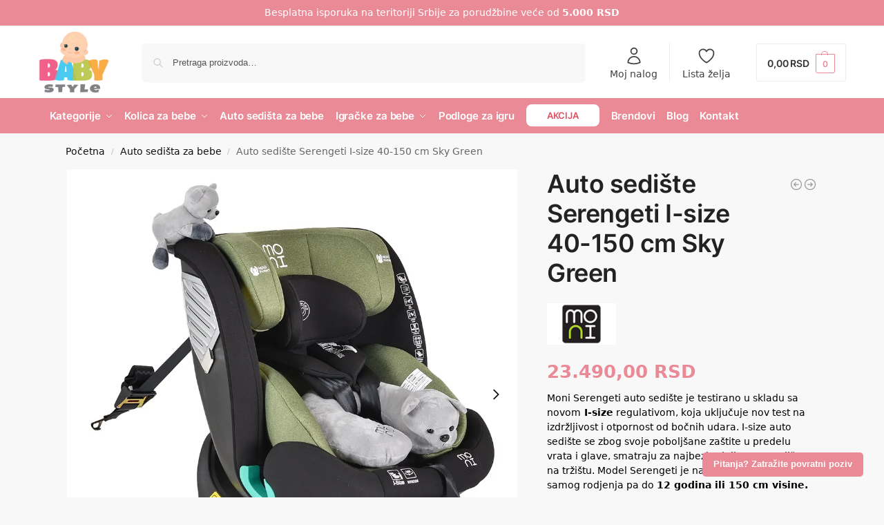

--- FILE ---
content_type: text/html; charset=UTF-8
request_url: https://babystyle.rs/proizvod/auto-sediste-serengeti-i-size-40-150-cm-sky-green/
body_size: 70555
content:
<!doctype html><html lang="sr-RS" prefix="og: https://ogp.me/ns#"><head><script data-no-optimize="1">var litespeed_docref=sessionStorage.getItem("litespeed_docref");litespeed_docref&&(Object.defineProperty(document,"referrer",{get:function(){return litespeed_docref}}),sessionStorage.removeItem("litespeed_docref"));</script> <meta charset="UTF-8"><meta name="viewport" content="height=device-height, width=device-width, initial-scale=1"><link rel="profile" href="https://gmpg.org/xfn/11"><link rel="pingback" href="https://babystyle.rs/xmlrpc.php"><link rel="preload" href="https://babystyle.rs/wp-content/plugins/rate-my-post/public/css/fonts/ratemypost.ttf" type="font/ttf" as="font" crossorigin="anonymous"><title>Auto sedište Serengeti I-size 40-150 cm Sky Green | Baby Style</title><meta name="description" content="Moni Serengeti auto sedište je testirano u skladu sa novom I-size regulativom, koja uključuje nov test na izdržljivost i otpornost od bočnih udara. I-size auto sedište se zbog svoje poboljšane zaštite u predelu vrata i glave, smatraju za najbezbednija auto sedišta na tržištu. Model Serengeti je namenjen bebama od samog rodjenja pa do 12 godina ili 150 cm visine. Deca do minimum 15 meseci moraju biti okrenuta suprotno od kretanja vozila."/><meta name="robots" content="follow, index, max-snippet:-1, max-video-preview:-1, max-image-preview:large"/><link rel="canonical" href="https://babystyle.rs/proizvod/auto-sediste-serengeti-i-size-40-150-cm-sky-green/" /><meta property="og:locale" content="sr_RS" /><meta property="og:type" content="product" /><meta property="og:title" content="Auto sedište Serengeti I-size 40-150 cm Sky Green | Baby Style" /><meta property="og:description" content="Moni Serengeti auto sedište je testirano u skladu sa novom I-size regulativom, koja uključuje nov test na izdržljivost i otpornost od bočnih udara. I-size auto sedište se zbog svoje poboljšane zaštite u predelu vrata i glave, smatraju za najbezbednija auto sedišta na tržištu. Model Serengeti je namenjen bebama od samog rodjenja pa do 12 godina ili 150 cm visine. Deca do minimum 15 meseci moraju biti okrenuta suprotno od kretanja vozila." /><meta property="og:url" content="https://babystyle.rs/proizvod/auto-sediste-serengeti-i-size-40-150-cm-sky-green/" /><meta property="og:site_name" content="Baby Style" /><meta property="og:updated_time" content="2026-01-15T08:34:04+01:00" /><meta property="og:image" content="https://babystyle.rs/wp-content/uploads/Autosediste-Serengeti-Isize-40-150cm-Sky-Green.webp" /><meta property="og:image:secure_url" content="https://babystyle.rs/wp-content/uploads/Autosediste-Serengeti-Isize-40-150cm-Sky-Green.webp" /><meta property="og:image:width" content="1000" /><meta property="og:image:height" content="1000" /><meta property="og:image:alt" content="Autosediste Serengeti Isize 40-150cm Sky Green" /><meta property="og:image:type" content="image/webp" /><meta property="product:brand" content="Moni" /><meta property="product:price:amount" content="23490" /><meta property="product:price:currency" content="RSD" /><meta property="product:availability" content="instock" /><meta property="product:retailer_item_id" content="CAN1462" /><meta name="twitter:card" content="summary_large_image" /><meta name="twitter:title" content="Auto sedište Serengeti I-size 40-150 cm Sky Green | Baby Style" /><meta name="twitter:description" content="Moni Serengeti auto sedište je testirano u skladu sa novom I-size regulativom, koja uključuje nov test na izdržljivost i otpornost od bočnih udara. I-size auto sedište se zbog svoje poboljšane zaštite u predelu vrata i glave, smatraju za najbezbednija auto sedišta na tržištu. Model Serengeti je namenjen bebama od samog rodjenja pa do 12 godina ili 150 cm visine. Deca do minimum 15 meseci moraju biti okrenuta suprotno od kretanja vozila." /><meta name="twitter:image" content="https://babystyle.rs/wp-content/uploads/Autosediste-Serengeti-Isize-40-150cm-Sky-Green.webp" /><meta name="twitter:label1" content="Price" /><meta name="twitter:data1" content="23.490,00&nbsp;RSD" /><meta name="twitter:label2" content="Availability" /><meta name="twitter:data2" content="Na zalihama" /> <script type="application/ld+json" class="rank-math-schema-pro">{"@context":"https://schema.org","@graph":[{"@type":"Organization","@id":"https://babystyle.rs/#organization","name":"Baby Style","url":"https://babystyle.rs","logo":{"@type":"ImageObject","@id":"https://babystyle.rs/#logo","url":"https://babystyle.rs/wp-content/uploads/Baby-Style-Logo-1.png","contentUrl":"https://babystyle.rs/wp-content/uploads/Baby-Style-Logo-1.png","caption":"Baby Style","inLanguage":"sr-RS","width":"504","height":"440"}},{"@type":"WebSite","@id":"https://babystyle.rs/#website","url":"https://babystyle.rs","name":"Baby Style","publisher":{"@id":"https://babystyle.rs/#organization"},"inLanguage":"sr-RS"},{"@type":"ImageObject","@id":"https://babystyle.rs/wp-content/uploads/Autosediste-Serengeti-Isize-40-150cm-Sky-Green.webp","url":"https://babystyle.rs/wp-content/uploads/Autosediste-Serengeti-Isize-40-150cm-Sky-Green.webp","width":"1000","height":"1000","caption":"Autosediste Serengeti Isize 40-150cm Sky Green","inLanguage":"sr-RS"},{"@type":"BreadcrumbList","@id":"https://babystyle.rs/proizvod/auto-sediste-serengeti-i-size-40-150-cm-sky-green/#breadcrumb","itemListElement":[{"@type":"ListItem","position":"1","item":{"@id":"https://babystyle.rs","name":"Home"}},{"@type":"ListItem","position":"2","item":{"@id":"https://babystyle.rs/auto-sedista/","name":"Auto sedi\u0161ta za bebe"}},{"@type":"ListItem","position":"3","item":{"@id":"https://babystyle.rs/proizvod/auto-sediste-serengeti-i-size-40-150-cm-sky-green/","name":"Auto sedi\u0161te Serengeti I-size 40-150 cm Sky Green"}}]},{"@type":"ItemPage","@id":"https://babystyle.rs/proizvod/auto-sediste-serengeti-i-size-40-150-cm-sky-green/#webpage","url":"https://babystyle.rs/proizvod/auto-sediste-serengeti-i-size-40-150-cm-sky-green/","name":"Auto sedi\u0161te Serengeti I-size 40-150 cm Sky Green | Baby Style","datePublished":"2024-06-28T12:00:12+02:00","dateModified":"2026-01-15T08:34:04+01:00","isPartOf":{"@id":"https://babystyle.rs/#website"},"primaryImageOfPage":{"@id":"https://babystyle.rs/wp-content/uploads/Autosediste-Serengeti-Isize-40-150cm-Sky-Green.webp"},"inLanguage":"sr-RS","breadcrumb":{"@id":"https://babystyle.rs/proizvod/auto-sediste-serengeti-i-size-40-150-cm-sky-green/#breadcrumb"}},{"@type":"Product","brand":{"@type":"Brand","name":"Moni"},"name":"Auto sedi\u0161te Serengeti I-size 40-150 cm Sky Green | Baby Style","description":"Moni Serengeti\u00a0auto sedi\u0161te je testirano u skladu sa novom\u00a0I-size regulativom, koja uklju\u010duje nov test na izdr\u017eljivost i otpornost od bo\u010dnih udara. I-size auto sedi\u0161te se zbog svoje pobolj\u0161ane za\u0161tite u predelu vrata i glave, smatraju za najbezbednija auto sedi\u0161ta na tr\u017ei\u0161tu. Model Serengeti je namenjen bebama od samog rodjenja pa do 12 godina ili 150 cm visine. Deca do minimum 15 meseci moraju biti okrenuta suprotno od kretanja vozila. 23.490,00&nbsp;RSD","sku":"CAN1462","category":"Auto sedi\u0161ta za bebe","mainEntityOfPage":{"@id":"https://babystyle.rs/proizvod/auto-sediste-serengeti-i-size-40-150-cm-sky-green/#webpage"},"image":[{"@type":"ImageObject","url":"https://babystyle.rs/wp-content/uploads/Autosediste-Serengeti-Isize-40-150cm-Sky-Green.webp","height":"1000","width":"1000"},{"@type":"ImageObject","url":"https://babystyle.rs/wp-content/uploads/Autosediste-Serengeti-Isize-40-150cm-Sky-Green-mogucnost-skidanja-igrackica.webp","height":"1000","width":"1000"},{"@type":"ImageObject","url":"https://babystyle.rs/wp-content/uploads/Autosediste-Serengeti-Isize-40-150cm-Sky-Green-prikaz-bocne-strane.webp","height":"1000","width":"1000"},{"@type":"ImageObject","url":"https://babystyle.rs/wp-content/uploads/Autosediste-Serengeti-Isize-40-150cm-Sky-Green-podesivi-polozaj-naslona.webp","height":"1000","width":"1000"},{"@type":"ImageObject","url":"https://babystyle.rs/wp-content/uploads/Autosediste-Serengeti-Isize-40-150cm-Sky-Green-prikaz-rotacije-sedista-1.webp","height":"1000","width":"1000"},{"@type":"ImageObject","url":"https://babystyle.rs/wp-content/uploads/Autosediste-Serengeti-Isize-40-150cm-Sky-Green-mogucnost-voznje-u-suprotnom-smeru.webp","height":"1000","width":"1000"},{"@type":"ImageObject","url":"https://babystyle.rs/wp-content/uploads/Autosediste-Serengeti-Isize-40-150cm-Sky-Green-podesiv-naslon-sedista.webp","height":"1000","width":"1000"},{"@type":"ImageObject","url":"https://babystyle.rs/wp-content/uploads/Autosediste-Serengeti-Isize-40-150cm-Sky-Green-prednja-strana-1.webp","height":"1000","width":"1000"},{"@type":"ImageObject","url":"https://babystyle.rs/wp-content/uploads/Autosediste-Serengeti-Isize-40-150cm-Sky-Green-podesiv-naslon-za-glavu-1.webp","height":"1000","width":"1000"},{"@type":"ImageObject","url":"https://babystyle.rs/wp-content/uploads/Autosediste-Serengeti-Isize-40-150cm-Sky-Green-prikaz-maksimalne-visine-naslona-za-glavu-1.webp","height":"1000","width":"1000"},{"@type":"ImageObject","url":"https://babystyle.rs/wp-content/uploads/Autosediste-Serengeti-Isize-40-150cm-Sky-Green-zadnja-strana.webp","height":"1000","width":"1000"},{"@type":"ImageObject","url":"https://babystyle.rs/wp-content/uploads/Autosediste-Serengeti-Isize-40-150cm-Sky-Green-igrackice-1.webp","height":"1000","width":"1000"},{"@type":"ImageObject","url":"https://babystyle.rs/wp-content/uploads/Autosediste-Serengeti-Isize-40-150cm-Sky-Green-dodatan-jastuk-za-bebu-1.webp","height":"1000","width":"1000"},{"@type":"ImageObject","url":"https://babystyle.rs/wp-content/uploads/Autosediste-Serengeti-Isize-40-150cm-Sky-Green-dodatno-jastuce.webp","height":"1000","width":"1000"},{"@type":"ImageObject","url":"https://babystyle.rs/wp-content/uploads/Autosediste-Serengeti-Isize-40-150cm-Sky-Green-sigurnosni-pojas-u-5-tacaka.webp","height":"1000","width":"1000"},{"@type":"ImageObject","url":"https://babystyle.rs/wp-content/uploads/Autosediste-Serengeti-Isize-40-150cm-Sky-Green-detaljan-prikaz-naramenica.webp","height":"1000","width":"1000"},{"@type":"ImageObject","url":"https://babystyle.rs/wp-content/uploads/Autosediste-Serengeti-Isize-40-150cm-Sky-Green-dimenzije-sedista-1.webp","height":"1000","width":"1000"}],"offers":{"@type":"Offer","price":"23490.00","priceCurrency":"RSD","priceValidUntil":"2027-12-31","availability":"http://schema.org/InStock","itemCondition":"NewCondition","url":"https://babystyle.rs/proizvod/auto-sediste-serengeti-i-size-40-150-cm-sky-green/","seller":{"@type":"Organization","@id":"https://babystyle.rs/","name":"Baby Style","url":"https://babystyle.rs","logo":"https://babystyle.rs/wp-content/uploads/Baby-Style-Logo-1.png"},"priceSpecification":{"price":"23490","priceCurrency":"RSD","valueAddedTaxIncluded":"true"}},"additionalProperty":[{"@type":"PropertyValue","name":"pa_boja","value":"Sky Green"}],"@id":"https://babystyle.rs/proizvod/auto-sediste-serengeti-i-size-40-150-cm-sky-green/#richSnippet"}]}</script> <link rel='dns-prefetch' href='//www.googletagmanager.com' /><link rel='dns-prefetch' href='//capi-automation.s3.us-east-2.amazonaws.com' /><link rel="alternate" type="application/rss+xml" title="Baby Style &raquo; dovod" href="https://babystyle.rs/feed/" /><link rel="alternate" type="application/rss+xml" title="Baby Style &raquo; dovod komentara" href="https://babystyle.rs/comments/feed/" /><link rel="alternate" type="application/rss+xml" title="Baby Style &raquo; dovod komentara na Auto sedište Serengeti I-size 40-150 cm Sky Green" href="https://babystyle.rs/proizvod/auto-sediste-serengeti-i-size-40-150-cm-sky-green/feed/" /><link rel="alternate" title="oEmbed (JSON)" type="application/json+oembed" href="https://babystyle.rs/wp-json/oembed/1.0/embed?url=https%3A%2F%2Fbabystyle.rs%2Fproizvod%2Fauto-sediste-serengeti-i-size-40-150-cm-sky-green%2F" /><link rel="alternate" title="oEmbed (XML)" type="text/xml+oembed" href="https://babystyle.rs/wp-json/oembed/1.0/embed?url=https%3A%2F%2Fbabystyle.rs%2Fproizvod%2Fauto-sediste-serengeti-i-size-40-150-cm-sky-green%2F&#038;format=xml" /><style type="text/css">@keyframes cgkit-loading { 0% { background-position: 100% 50%; } 100% { background-position: 0 50%; } }
body ul.products li.product.cgkit-swatch-loading .woocommerce-image__wrapper,
body ul.products li.product.cgkit-swatch-loading .woocommerce-card__header > * { color: transparent !important; background: linear-gradient(100deg, #ececec 30%, #f5f5f5 50%, #ececec 70%); border-radius: 5px; background-size: 400%; animation: cgkit-loading 1.2s ease-in-out infinite; }
body ul.products li.product.cgkit-swatch-loading .woocommerce-image__wrapper > *,
body ul.products li.product.cgkit-swatch-loading .woocommerce-card__header > * > * { visibility: hidden; }
ul.products li.product.cgkit-swatch-loading .woocommerce-card__header .product__categories,
ul.products li.product.cgkit-swatch-loading .woocommerce-card__header .woocommerce-loop-product__title,
ul.products li.product.cgkit-swatch-loading .woocommerce-card__header .price { display: table; width: auto;  }
ul.products li.product.cgkit-swatch-loading .woocommerce-card__header .star-rating:before { visibility: hidden; }</style><style>*,::before,::after{box-sizing:border-box}html{font-family:system-ui,'Segoe UI',Roboto,Helvetica,Arial,sans-serif,'Apple Color Emoji','Segoe UI Emoji';line-height:1.5;-webkit-text-size-adjust:100%;-moz-tab-size:4;-o-tab-size:4;tab-size:4}body{margin:0}hr{height:0;color:inherit}strong{font-weight:bolder}button,select{text-transform:none}button,[type='button'],[type='submit']{-webkit-appearance:button}::-moz-focus-inner{border-style:none;padding:0}:-moz-focusring{outline:1px dotted ButtonText}:-moz-ui-invalid{box-shadow:none}::-webkit-inner-spin-button,::-webkit-outer-spin-button{height:auto}[type='search']{-webkit-appearance:textfield;outline-offset:-2px}::-webkit-search-decoration{-webkit-appearance:none}::-webkit-file-upload-button{-webkit-appearance:button;font:inherit}html{-webkit-text-size-adjust:100%;-moz-text-size-adjust:100%;text-size-adjust:100%;overflow-wrap:break-word;scrollbar-gutter:stable}img{display:block;vertical-align:middle}img{display:block;max-width:100%;height:auto}h1{text-wrap:pretty}a,button,input{touch-action:manipulation}body,button,input{-webkit-font-smoothing:antialiased;-moz-osx-font-smoothing:grayscale}h1,hr,figure,p{margin:0}ul{list-style:none;margin:0;padding:0}button::-moz-focus-inner,input::-moz-focus-inner{padding:0;border:0}button{-webkit-appearance:button;background-color:transparent;background-image:none}mark{background-color:transparent}figure,header,nav{display:block}a{color:#2c2d33;background-color:transparent;text-decoration:none}a,button,input{touch-action:manipulation}mark{color:#000;background:#ff0}img{max-width:100%;height:auto;border:0;border-radius:0}svg:not(:root){overflow:hidden}figure{margin:0}input[type=search]::-webkit-search-cancel-button,input[type=search]::-webkit-search-decoration{-webkit-appearance:none}ul{padding:0}p{margin:0 0 1.21575rem}ul{margin:0 0 1.41575em 20px}ul{list-style:disc}strong{font-weight:600}ins,mark{background:0 0;font-weight:400;text-decoration:none}select{max-width:100%}button,input,select{vertical-align:baseline}button{border:none}select{width:100%;padding:0 40px 0 0.7em;padding-right:40px;background:url("data:image/svg+xml;charset=utf8,%3Csvg width='1792' height='1792' xmlns='http://www.w3.org/2000/svg'%3E%3Cg%3E%3Ctitle%3Ebackground%3C/title%3E%3Crect fill='none' id='canvas_background' height='402' width='582' y='-1' x='-1'/%3E%3C/g%3E%3Cg%3E%3Ctitle%3ELayer 1%3C/title%3E%3Cpath fill='%23888' id='svg_1' d='m1408,704q0,26 -19,45l-448,448q-19,19 -45,19t-45,-19l-448,-448q-19,-19 -19,-45t19,-45t45,-19l896,0q26,0 45,19t19,45z'/%3E%3C/g%3E%3C/svg%3E") calc(100% - 12px) 12px no-repeat;margin:0;background-size:15px 15px;-webkit-appearance:none;-moz-appearance:none;appearance:none;outline:0;border:1px solid #d2d6dc;border-radius:0.3rem;box-shadow:0 1px 2px 0 rgba(0,0,0,0.05);height:40px}@media all and (-ms-high-contrast:none),(-ms-high-contrast:active){select{padding-right:0;background-image:none}}.button{display:inline-block;padding:0.8180469716em 1.41575em;border:0;border-color:#43454b;border-radius:4px;font-size:clamp(0.875rem,0.8115rem + 0.2033vw,0.9375rem);outline:0;background:0 0;background-color:#43454b;font-weight:600;text-shadow:none;text-decoration:none;-webkit-appearance:none}input[type="search"]{outline:0;margin-bottom:0;border:1px solid #d2d6dc;border-radius:0.3rem;box-shadow:0 1px 2px 0 rgba(0,0,0,0.05);height:40px;padding:0 0.7em}input[type="search"]{padding-left:43px}input[type="search"]::-webkit-search-decoration{-webkit-appearance:none}input[type="search"]::-moz-placeholder{color:#555}.site-search input[type="search"]{border:0;background:#f8f8f8;border:1px solid #f8f8f8}.site-search form:before{left:15px;top:50%;margin-top:-7px;width:16px;height:16px}.woocommerce-product-search:before{width:18px;height:18px;content:"";display:inline-block;position:absolute;z-index:1;top:0.7em;left:0.8em;background-color:#ccc;-webkit-mask-image:url("data:image/svg+xml;charset=utf8,%3Csvg width='24' height='24' viewBox='0 0 24 24' fill='none' xmlns='http://www.w3.org/2000/svg'%3E%3Cpath d='M21 21L15 15M17 10C17 13.866 13.866 17 10 17C6.13401 17 3 13.866 3 10C3 6.13401 6.13401 3 10 3C13.866 3 17 6.13401 17 10Z' stroke='%234A5568' stroke-width='2' stroke-linecap='round' stroke-linejoin='round'/%3E%3C/svg%3E");mask-image:url("data:image/svg+xml;charset=utf8,%3Csvg width='24' height='24' viewBox='0 0 24 24' fill='none' xmlns='http://www.w3.org/2000/svg'%3E%3Cpath d='M21 21L15 15M17 10C17 13.866 13.866 17 10 17C6.13401 17 3 13.866 3 10C3 6.13401 6.13401 3 10 3C13.866 3 17 6.13401 17 10Z' stroke='%234A5568' stroke-width='2' stroke-linecap='round' stroke-linejoin='round'/%3E%3C/svg%3E");-webkit-mask-position:center;mask-position:center;-webkit-mask-repeat:no-repeat;mask-repeat:no-repeat;-webkit-mask-size:contain;mask-size:contain}hr{height:0;margin-top:38px;margin-bottom:38px;border:0;border-top:1px solid #e9e9e9}h1{margin:0 0 1rem}.alignright{display:inline;margin-top:5px}.alignright{float:right;margin-left:2.5em}.aligncenter{display:block;clear:both;margin:0 auto}@media (max-width:768px){.site{font-size:15px}input,select{font-size:16px}.site h1{font-size:30px;letter-spacing:-0.01em}}body.error404 h1{margin-bottom:0.5rem}@media (min-width:993px){.site-header .col-full{display:flex;flex-wrap:wrap;align-items:center}.site-header{position:relative;z-index:20}.site-header .site-branding{line-height:1}.site-header .custom-logo-link img{width:auto}.site-header .site-search{margin-left:3em;flex-grow:1}.site-search input{padding-top:1.45rem;padding-bottom:1.45rem}.site-header .widget{margin-bottom:0}.site-branding a{color:#111;font-weight:bold}.site-branding p{margin-top:5px;margin-bottom:0;color:#555;font-size:12px}.site-branding .site-description{display:block;margin-top:0.35rem;font-size:0.755em}.main-header{display:flex}}@media (max-width:1060px) and (min-width:993px){body:not(.header-4):not(.header-5) .site-header .site-search{width:100px}}@media (max-width:992px){.main-header{position:relative}.site-branding{display:flex;flex-direction:column;width:100%;height:70px;justify-content:center;align-items:center;text-align:center}.site-header .custom-logo-link img{width:auto}.site-branding p{margin:5px 0 -3px 0;font-size:11px;line-height:1.22;display:none}.site-header .shoptimizer-cart a.cart-contents .amount{display:none}.site-branding button.menu-toggle{position:absolute;left:15px;width:60px;height:30px;padding:0;background-color:transparent;display:block}.menu-toggle .bar{display:block;position:absolute;top:calc(50% - 1px);z-index:0;width:22px;height:2px;opacity:1;background-color:#222;transform:rotate(0deg)}.menu-toggle .bar:nth-child(1){margin-top:-7px}.menu-toggle .bar:nth-child(2){margin-top:-1px}.menu-toggle .bar:nth-child(3){margin-top:5px}.menu-toggle .bar-text{position:absolute;top:0;left:0;margin-top:8px;margin-left:28px;font-size:10px;font-weight:600;letter-spacing:0.03em}.site-header .site-header-cart{position:absolute;z-index:2;right:15px}body:not(.mobile-toggled).sticky-m .site-header{position:sticky;z-index:9;top:0;box-shadow:0 1px 15px rgba(0,0,0,0.08)}}@media (max-width:480px){.site .site-branding p{max-width:240px;line-height:1.2}}footer.copyright .widget:last-child img{width:auto;height:28.5px;margin:0}@media (max-width:992px){footer.copyright .widget:last-child img{display:block;float:none}}@media (min-width:993px){.col-full{box-sizing:content-box;margin-right:auto;margin-left:auto;max-width:1170px;padding-right:2.617924em;padding-left:2.617924em}.col-full:after{display:block;clear:both;content:""}}@media (max-width:992px){.col-full{padding-right:1em;padding-left:1em}}.site-content{position:relative}@media (min-width:993px){.site-content:after{display:block;visibility:hidden;position:absolute;z-index:5;top:0;left:0;width:100%;height:100%;opacity:0;background:rgba(0,0,0,0.7);content:""}}@media (max-width:992px){.mobile-overlay{visibility:hidden;position:fixed;z-index:101;top:0;left:0;width:100%;height:100%;opacity:0;background:rgba(0,0,0,0.65);background:rgba(52,53,55,0.4);content:""}.close-drawer{color:#fff}}ul.products{display:flex;flex-wrap:wrap;width:calc(100% + 30px);margin-left:-15px;margin-bottom:0;clear:both}ul.products li.product{position:relative;padding-right:15px;padding-left:15px;list-style:none}@media (min-width:993px){body:not(.static-cta-buttons) ul.products li.product{align-self:flex-start}}@media (min-width:993px){ul.products li.product:not(.product-category){padding-bottom:40px}ul.products.columns-3 li.product{float:left;width:33.3053%}}@media (max-width:992px){ul.products{display:grid;grid-template-columns:repeat(2,minmax(10px,1fr));-moz-column-gap:20px;column-gap:20px;row-gap:30px;width:100%;margin-left:0}ul.products li.product{display:flex;flex-direction:column;height:100%;width:100%;padding:0;margin-bottom:0}ul.products li.product .button{margin-top:auto}}.header-widget-region{position:relative;color:#fff;background-color:#dc9814;text-align:center}.header-widget-region .widget{margin:0;padding:1em 0}.header-widget-region .widget p{margin:0;font-size:clamp(0.75rem,0.5938rem + 0.5vw,0.875rem)}@media (max-width:768px){.header-widget-region .widget{padding:0.6em 0;font-size:clamp(0.8125rem,0.749rem + 0.2033vw,0.875rem)}}.woocommerce-breadcrumb{padding-top:0.75rem;padding-bottom:0.75rem;font-size:clamp(0.75rem,0.6547rem + 0.3049vw,0.84375rem);white-space:nowrap;text-overflow:ellipsis;overflow:hidden;color:#666}@media (min-width:993px){.woocommerce-breadcrumb{padding-top:1rem;padding-bottom:1rem}}.woocommerce-breadcrumb a{color:#111}.woocommerce-breadcrumb a:first-of-type:before{display:none}.woocommerce-breadcrumb .breadcrumb-separator{display:inline-block;position:relative;top:-1px;padding:0 0.8em;opacity:0.4;font-size:0.8em}.ajax_add_to_cart.add_to_cart_button:after{position:absolute;top:50%;left:50%;margin-top:-9px;margin-left:-9px;opacity:0;content:"";display:inline-block;width:18px;height:18px;border:1px solid rgba(255,255,255,0.3);border-left-color:#fff;border-radius:50%;vertical-align:middle}@media (max-width:992px){ul.products li.product .button{opacity:1}}@media (min-width:993px){.site-header-cart{line-height:60px;margin-left:auto}.shoptimizer-cart .cart-contents{padding:0;color:#fff}.shoptimizer-cart a.cart-contents .count{position:relative}.site-header .site-header-cart{display:none;width:auto}}.shoptimizer-cart .cart-contents .count{opacity:1;font-size:0.8em}.shoptimizer-cart .cart-contents:after{margin-left:10px}.shoptimizer-cart a.cart-contents .count{display:inline-block;position:relative;width:auto;min-width:28px;height:28px;margin-left:5px;padding:3px;border:1px solid #dc9814;border-bottom-right-radius:3px;border-bottom-left-radius:3px;color:#dc9814;font-size:12px;line-height:22px;text-align:center;letter-spacing:-0.7px}.shoptimizer-cart a.cart-contents .count:after{position:absolute;bottom:90%;left:50%;width:10px;height:6px;margin-bottom:1px;margin-left:-6px;border:1px solid #dc9814;border-bottom:0;border-top-left-radius:99px;border-top-right-radius:99px;content:""}.shoptimizer-cart .cart-contents{display:block;text-decoration:none}.shoptimizer-mini-cart-wrap{overflow:hidden;position:fixed;z-index:102;top:0;right:-420px;left:auto;width:420px;height:100%;background-color:#fff;outline:none}@media (max-width:480px){.shoptimizer-mini-cart-wrap{width:100%;right:-100%}}#ajax-loading{position:absolute;z-index:100;top:0px;left:0px;width:100%;height:100%;background-color:rgba(255,255,255,0.5)}.shoptimizer-loader{display:flex;align-items:center;justify-content:center;width:100%;height:100%}.spinner{width:38px;height:38px;border:1px solid #ccc;border-bottom-color:#111;border-radius:50%;display:inline-block;box-sizing:border-box;animation:rotation 0.8s linear infinite}.cart-drawer-heading{position:absolute;margin:12px 20px;font-size:17px;font-weight:600;color:#111}.shoptimizer-mini-cart-wrap .close-drawer{display:block;position:absolute;top:12.5px;right:16px;width:26px;height:26px;color:#111;padding:0;background:none}.shoptimizer-mini-cart-wrap .close-drawer span{display:flex;width:26px;height:26px}.shoptimizer-mini-cart-wrap .widget_shopping_cart{display:flex;overflow-x:hidden;overflow-y:auto;position:relative;z-index:10;top:auto;left:auto;height:calc(100% - 50px);margin:0;margin-top:50px;padding:0px 20px 0 20px;background:#fff}.shoptimizer-mini-cart-wrap .widget_shopping_cart_content{display:flex;flex-direction:column;width:100%}@media (min-width:993px){body:not(.header-4) .col-full-nav .site-search,.mobile-menu.close-drawer,.menu-toggle,.mobile-extra{display:none}.logo-mark,.logo-mark img{display:inline-block;position:absolute}.menu-primary-menu-container{margin-left:0}.logo-mark{float:left;overflow:hidden;width:0;margin-right:0}.logo-mark img{position:relative;top:-1px;vertical-align:middle}.col-full-nav{width:100%;border-top:1px solid transparent}.shoptimizer-primary-navigation{display:flex}body:not(.header-4).sticky-d .col-full-nav{position:sticky;z-index:10;top:0}.main-navigation ul{margin:0}.main-navigation ul li{display:inline-block}.main-navigation ul li.menu-item>a{display:block}.menu-primary-menu-container>ul>li>a span{position:relative}.menu-primary-menu-container>ul>li>a{padding-right:0.55em;padding-left:0.55em}.menu-primary-menu-container>ul>li:first-child>a{padding-left:0}.main-navigation ul.menu>li.menu-item-has-children{position:relative;text-align:left}.menu-primary-menu-container>ul>li>a span:before{display:block;position:absolute;top:calc(100% + 2px);left:0;width:100%;border-bottom:1px solid #ccc;content:"";transform:scale(0,1);transform-origin:right center}.menu-primary-menu-container>ul>li.menu-item-has-children>a:after{display:inline-block;position:relative;top:1px;margin-left:6px;width:12px;height:12px;content:"";background-color:#fff}.menu-primary-menu-container>ul>li.menu-button>a span{padding:6px 16px;border-radius:30px;color:#fff;background:#444;font-size:13px;font-weight:bold}.menu-primary-menu-container>ul>li.menu-button>a{position:relative;top:-1px}.menu-primary-menu-container>ul>li.menu-button>a span:before{display:none}.main-navigation ul ul{position:absolute}.main-navigation ul.menu>li:not(.full-width)>.sub-menu-wrapper{visibility:hidden;position:absolute;right:0;left:0;opacity:0;transform:scale(0.8)}.main-navigation ul.menu>li:not(.full-width) ul.sub-menu{padding:20px 12px;box-shadow:0 1px 15px rgba(0,0,0,0.08);line-height:1.4;margin:0;width:200px;box-sizing:content-box}.main-navigation ul.menu>li:not(.full-width) a.sub-menu-link{padding:0.3em 0.8em}.main-navigation ul ul li{display:block;position:relative}.main-navigation ul.menu>li:not(.full-width) ul li .sub-menu-wrapper{visibility:hidden;position:absolute;z-index:1;top:-20px;left:220px;opacity:0}.main-navigation ul.menu>li:not(.full-width) ul li.menu-item-has-children>a:after{position:absolute;top:0px;display:inline-block;right:15px;width:13px;height:13px;content:"";background-color:#111;transform:translateX(50%) translateY(50%)}.main-navigation ul li a span strong{color:#fff;background-color:#222;font-size:9px;height:16px;line-height:16px;padding:0px 6px;display:inline-flex;margin-left:7px;position:absolute;top:2.5px;border-radius:3px}.main-navigation ul.menu li.full-width>.sub-menu-wrapper{position:absolute;visibility:hidden;left:0;width:100%;opacity:0;background:#fff;border-top:1px solid #eee}.main-navigation ul.menu li.full-width ul li>.sub-menu-wrapper{position:relative;top:auto;right:auto}.main-navigation ul.menu li.full-width{position:inherit}.main-navigation ul li.full-width .container{max-width:1170px;margin:0 auto;padding:0}.main-navigation ul li.full-width ul{position:inherit}.main-navigation ul li.full-width ul.products{display:block}.main-navigation ul li.full-width>.sub-menu-wrapper>.container>ul.sub-menu{display:flex;justify-content:center;width:100%;padding:40px 0}.main-navigation ul li.full-width>.sub-menu-wrapper>.container>ul.sub-menu>li{display:inline-block;vertical-align:top;float:none;width:23%;padding-right:25px;padding-left:25px;border-left:1px solid #eee;-moz-column-break-inside:avoid;break-inside:avoid}.main-navigation ul li.full-width>.sub-menu-wrapper>.container>ul.sub-menu>li:last-child{border-right:1px solid #eee}.main-navigation ul li.full-width>.sub-menu-wrapper>.container>ul.sub-menu ul{width:100%}.main-navigation ul.menu li.full-width>.sub-menu-wrapper li.menu-item-has-children>a,.main-navigation ul.menu li.full-width>.sub-menu-wrapper li.heading>a{margin-bottom:0.25rem}.main-navigation ul.menu li.full-width li.heading{clear:both;padding-top:15px}.main-navigation ul.menu li.full-width>.sub-menu-wrapper li{margin-bottom:0.25rem}.main-navigation ul.products li.product:not(.product-category):before{display:none}.main-navigation ul.menu li.full-width>.sub-menu-wrapper li.product:not(.product-category){padding-bottom:0}.main-navigation ul.products li.product{padding:0;width:100%}.main-navigation ul.menu li.full-width>.sub-menu-wrapper li a.button{width:100%}.main-navigation ul.menu li.full-width>.sub-menu-wrapper li a.button{position:relative}.main-navigation ul.menu ul li.menu-item-image span{font-size:0px;display:block}.main-navigation ul.menu ul li.menu-item-image img{margin-bottom:0.5rem;border-radius:4px;width:100%}.main-navigation ul.menu ul li.menu-item-image span.sub{font-size:14px;text-align:center;font-weight:600}}.secondary-navigation{display:none}@media (min-width:993px){.secondary-navigation{display:block;float:right;margin-left:auto;padding-left:1.2em}.secondary-navigation .menu{margin-right:-15px}.secondary-navigation ul{margin:0}.secondary-navigation ul li{display:inline-block;position:relative}.secondary-navigation ul li a{position:relative;display:block;padding:0.7em 0.875em 0;color:#111;font-size:14px}.secondary-navigation .menu li:not(.ri) a{padding-top:35px}.secondary-navigation .icon-wrapper{position:absolute;top:0px;left:50%;top:5px;transform:translate(-50%,0%)}.secondary-navigation .icon-wrapper svg{width:28px;height:28px}.secondary-navigation .icon-wrapper svg path{stroke-width:1.5px}.secondary-navigation .menu-item{padding:0 5px;border-left:1px solid #eee}.secondary-navigation .menu-item:first-child{border:0}}@media (max-width:992px){.col-full-nav .logo-mark,.col-full-nav .site-header-cart{display:none}.col-full-nav .shoptimizer-primary-navigation.col-full{padding:0}.main-navigation{padding-top:1rem}.main-navigation ul{list-style:none;margin:0}.main-navigation ul li{position:relative}.menu-primary-menu-container>ul>li>a{display:block;padding:0.35rem 0}.main-navigation ul.menu ul li{position:relative}.main-navigation ul.menu ul li>a{padding:0.15rem 0;display:block}.main-navigation ul.menu .sub-menu-wrapper{margin-top:0.25rem;padding-bottom:1rem;padding-left:0.5rem}.main-navigation ul.menu .sub-menu-wrapper .sub-menu-wrapper{margin-top:0.25rem;padding-bottom:0.5rem;padding-left:0.5rem}.main-navigation ul.menu>li.menu-item-has-children{position:relative}.main-navigation ul.menu .sub-menu-wrapper a.cg-menu-link{width:calc(100% - 40px)}.main-navigation ul.menu li.menu-item-has-children .sub-menu-wrapper{position:fixed;left:-99999px;opacity:0;transform:translateX(-10px)}.main-navigation ul.menu li.menu-item-has-children:not(.dropdown-open) .sub-menu-wrapper{display:block}.main-navigation ul.menu li.menu-item-has-children.dropdown-open>.sub-menu-wrapper{position:inherit;left:auto;opacity:1;transform:translateX(0)}.site-search{display:none}.col-full-nav .site-search{display:block;padding-top:20px;position:relative;z-index:4}.main-navigation ul.menu li.menu-item-has-children span.caret{display:flex;position:absolute;z-index:3;top:0px;right:0;width:30px;justify-content:center;align-items:center}.main-navigation ul.menu li.menu-item-has-children li.menu-item-has-children.dropdown-open>span.caret{transform:rotate(180deg)}.main-navigation ul.menu li.menu-item-has-children span.caret:after{display:inline-flex;width:20px;height:20px;background-color:#111;content:""}.main-navigation ul.menu li.menu-item-has-children span.caret{height:35px}.main-navigation ul.menu li.menu-item-has-children li.menu-item-has-children span.caret{height:27px;opacity:0.5}.main-navigation ul.menu li.full-width>.sub-menu-wrapper li.menu-item-has-children>a+span.caret{height:24px}.main-navigation ul.menu li.full-width>.sub-menu-wrapper li.heading>a.sub-menu-link{margin-top:0.5rem}.main-navigation ul li a span strong{position:absolute;color:#fff;background-color:#222;font-size:9px;height:16px;line-height:16px;padding:0px 6px;display:inline-flex;margin-left:7px;margin-top:3.5px;border-radius:2px}.main-navigation ul.products{grid-template-columns:repeat(1,minmax(10px,1fr));padding-right:0.5rem;margin-top:1.15rem;margin-bottom:1.5rem}.main-navigation ul.products li.product .button{margin-top:0;opacity:1}.main-navigation ul.menu ul li.menu-item-image{margin-top:0.5rem;margin-bottom:1rem}.main-navigation ul.menu .sub-menu-wrapper li.menu-item-image a.cg-menu-link{width:100%;padding-right:0.5rem}.main-navigation ul.menu ul li.menu-item-image span{font-size:0px;display:block}.main-navigation ul.menu ul li.menu-item-image img{margin-bottom:0.5rem;border-radius:4px;width:100%}.main-navigation ul.menu ul li.menu-item-image span.sub{font-size:13px;text-align:center;font-weight:600}.mobile-extra{padding:1rem 0 2rem 0}.mobile-extra .widget{margin-bottom:0}.mobile-extra .heading{margin-top:0;margin-bottom:0.25rem;padding:1rem 0 0 0;opacity:0.6;font-size:11px;letter-spacing:1px;text-transform:uppercase;font-weight:normal}.mobile-extra ul,.mobile-extra .widget p{margin:0;padding:0}.mobile-extra ul li{margin-bottom:0.35rem}.mobile-extra a{font-size:14px}.mobile-extra .review{text-align:center;border-top:1px solid #e2e2e2;padding-top:30px;font-size:14px;line-height:1.5;margin:30px 0 0 0}.mobile-extra .review::before{display:block;font-size:12px;letter-spacing:3px;content:"\2605\2605\2605\2605\2605";margin-bottom:5px;color:#ee9e13}.mobile-extra .review strong{display:block;margin-top:0.5rem;font-size:11px;letter-spacing:1px;text-transform:uppercase}.mobile-extra .review .button{margin-top:20px;display:block;font-weight:bold;color:#fff}.col-full-nav{position:fixed;z-index:102;padding:0 15px;top:0;bottom:0;height:100%;left:-300px;width:300px;min-height:100vh;min-height:-moz-available;min-height:fill-available;min-height:-webkit-fill-available;max-height:100vh;overflow-y:auto;overflow-x:hidden;background:#fff;overscroll-behavior:contain;-webkit-overflow-scrolling:touch;box-shadow:0 0 10 rgba(0,0,0,0.15)}.mobile-menu.close-drawer{visibility:hidden;position:fixed;z-index:999;top:40px;left:310px;padding:0;opacity:0}}@media (min-width:993px){ul.products li.product:not(.product-category):before{visibility:hidden;position:absolute;left:0;opacity:0;background-color:#fff;box-shadow:0 0 10px rgba(0,0,0,0.1);content:"";width:calc(100% + 0px);height:calc(100% + 30px);margin-top:-15px;margin-left:0}}ul.products li.product img{display:block;width:100%;margin:0}.woocommerce-image__wrapper{position:relative;width:100%}.woocommerce-image__wrapper .gallery-image{position:absolute;z-index:-10;top:0;left:0;opacity:0}.woocommerce-card__header{clear:both;padding-top:0.75rem}.woocommerce-card__header *{position:relative}@media (max-width:992px){li.product:not(.product-category) .woocommerce-card__header{display:flex;flex-direction:column;flex:1}}li.product p.product__categories,li.menu-item-product p.product__categories{position:relative;margin-bottom:0.25rem;-webkit-font-smoothing:antialiased;color:#444;line-height:1.4;font-size:clamp(0.625rem,0.5615rem + 0.2033vw,0.6875rem);letter-spacing:0.7px;text-transform:uppercase;margin-bottom:0}li.product p.product__categories a,li.menu-item-product p.product__categories a{color:#444}ul.products li.product.product-category h2 mark{display:none}ul.products li.product .woocommerce-loop-product__title{padding-top:0.25rem;padding-bottom:0.25rem}ul.products li.product .woocommerce-LoopProduct-link{display:block;color:#2c2d33;-webkit-backface-visibility:hidden}@media (max-width:770px){.m-grid-2 ul.products li.product .woocommerce-loop-product__title{font-size:clamp(0.8125rem,0.749rem + 0.2033vw,0.875rem)}}ul.products li.product .price{display:block;margin-bottom:0.75rem;color:#111;font-size:clamp(0.75rem,0.623rem + 0.4065vw,0.875rem)}.price del{color:#72767c;margin-right:0.25rem;font-size:0.85em;font-weight:normal}ul.products li.product .price ins{font-weight:bold}ul.products li.product .button{display:block;position:absolute;z-index:1;bottom:0;width:calc(100% - 30px);height:40px;padding:0;border-radius:4px;opacity:0;font-size:clamp(0.75rem,0.623rem + 0.4065vw,0.875rem);font-weight:600;line-height:40px;text-align:center}@media (max-width:992px){ul.products li.product .button,ul.products li.product .add_to_cart_button{position:relative;width:100%;opacity:1}}@media (max-width:770px){ul.products li.product .button{padding:8px 12px;height:auto;line-height:inherit}}ul.products li.product .product-label{display:flex;flex-flow:row wrap;justify-content:center}.product-label{position:absolute;z-index:1;top:-5px;left:5px;min-width:46px;max-width:50%;min-height:46px;align-items:center;padding:5px 7px;border-radius:35px;color:#fff;background-color:#3bb54a;font-size:12px;letter-spacing:0.4px;text-transform:uppercase;word-break:break-all}.product-label.type-bubble{top:10px;left:10px;z-index:1;min-width:inherit;min-height:inherit;font-size:11px;border-radius:3px;padding:3px 6px;line-height:15px}@media (max-width:992px){.woocommerce-image__wrapper .gallery-image{position:relative;opacity:1;z-index:inherit}.shoptimizer-plp-carousel-container{display:flex;width:100%;height:100%;overflow-x:scroll;scroll-snap-type:x mandatory;-webkit-overflow-scrolling:touch;scroll-behavior:smooth;scrollbar-width:none}.shoptimizer-plp-carousel-container .shoptimizer-plp-image-wrapper{display:flex;width:calc(200%)}.shoptimizer-plp-carousel-container img{width:100%;height:100%;scroll-snap-align:center;-o-object-fit:cover;object-fit:cover;flex-shrink:0}.woocommerce-image__wrapper .shoptimizer-plp-carousel--pagination{display:none}.shoptimizer-plp-carousel--pagination{position:absolute;bottom:5px;left:50%;transform:translateX(-50%);display:flex;justify-content:center;align-items:center}.shoptimizer-plp-carousel--dot{height:6px;width:6px;margin:0 2px;background-color:#fff;border:1px solid #111;border-radius:50%;display:inline-block}.shoptimizer-plp-carousel--dot.active{background-color:#111}}.col-full.topbar-wrapper{max-width:100%;border-bottom:1px solid #eee}.top-bar form{margin:0}.top-bar select{font-size:13px;height:26px;background-size:12px 12px;background-position:calc(100% - 7px)}.top-bar .col-full{display:flex;padding:0;align-items:center}.top-bar p{margin:0}.top-bar-left{display:flex;flex:1}.top-bar-center{display:flex;justify-content:center;max-width:45%;text-align:center}.top-bar-right{flex:1;display:flex;justify-content:flex-end}@media (max-width:992px){.topbar-wrapper .top-bar{padding:0.6rem 0;font-size:clamp(0.75rem,0.623rem + 0.4065vw,0.875rem)}.top-bar{border-bottom:none}.top-bar select{font-size:13px}.top-bar .col-full{padding:0}}@media (max-width:768px){.col-full.topbar-wrapper.hide-on-mobile{display:none}.top-bar .col-full,.top-bar-left,.top-bar-center,.top-bar-right{display:block;text-align:center;max-width:100%}.top-bar select{margin-top:5px;width:100%}}.widget ul{margin-bottom:0;margin-left:0;list-style:none}.widget li{margin-bottom:0.4em;font-size:14px;line-height:1.45}.widget_product_search form{position:relative}.widget_product_search input{width:100%}.widget_product_search form button[type="submit"]{clip:rect(1px 1px 1px 1px);position:absolute!important;right:0px}.widget p{margin-bottom:1em;font-size:14px;line-height:1.5}.widget p:last-child{margin-bottom:0}@keyframes rotation{0%{transform:rotate(0deg)}100%{transform:rotate(360deg)}}.menu-primary-menu-container>ul>li.menu-item-has-children>a:after,.main-navigation ul.menu li.menu-item-has-children span.caret:after{-webkit-mask-image:url("data:image/svg+xml;charset=utf8,%3Csvg width='24' height='24' viewBox='0 0 24 24' fill='none' xmlns='http://www.w3.org/2000/svg'%3E%3Cpath d='M19 9L12 16L5 9' stroke='%234A5568' stroke-width='2' stroke-linecap='round' stroke-linejoin='round'/%3E%3C/svg%3E");mask-image:url("data:image/svg+xml;charset=utf8,%3Csvg width='24' height='24' viewBox='0 0 24 24' fill='none' xmlns='http://www.w3.org/2000/svg'%3E%3Cpath d='M19 9L12 16L5 9' stroke='%234A5568' stroke-width='2' stroke-linecap='round' stroke-linejoin='round'/%3E%3C/svg%3E")}.main-navigation ul.menu>li:not(.full-width) ul li.menu-item-has-children>a:after{-webkit-mask-image:url("data:image/svg+xml;charset=utf8,%3Csvg width='24' height='24' viewBox='0 0 24 24' fill='none' xmlns='http://www.w3.org/2000/svg'%3E%3Cpath d='M9 5L16 12L9 19' stroke='%234A5568' stroke-width='2' stroke-linecap='round' stroke-linejoin='round'/%3E%3C/svg%3E");mask-image:url("data:image/svg+xml;charset=utf8,%3Csvg width='24' height='24' viewBox='0 0 24 24' fill='none' xmlns='http://www.w3.org/2000/svg'%3E%3Cpath d='M9 5L16 12L9 19' stroke='%234A5568' stroke-width='2' stroke-linecap='round' stroke-linejoin='round'/%3E%3C/svg%3E")}.menu-primary-menu-container>ul>li.menu-item-has-children>a:after,.main-navigation ul.menu>li:not(.full-width) ul li.menu-item-has-children>a:after,.main-navigation ul.menu li.menu-item-has-children span.caret:after{-webkit-mask-position:center;mask-position:center;-webkit-mask-repeat:no-repeat;mask-repeat:no-repeat;-webkit-mask-size:contain;mask-size:contain}.sr-only,.screen-reader-text{position:absolute;visibility:hidden;width:1px;height:1px;padding:0;margin:-1px;overflow:hidden;clip:rect(0,0,0,0);white-space:nowrap;border-width:0}@media (max-width:992px){.hide-on-mobile{display:none!important}}</style><style id='wp-img-auto-sizes-contain-inline-css' type='text/css'>img:is([sizes=auto i],[sizes^="auto," i]){contain-intrinsic-size:3000px 1500px}
/*# sourceURL=wp-img-auto-sizes-contain-inline-css */</style><link data-optimized="2" rel="stylesheet" href="https://babystyle.rs/wp-content/litespeed/css/0614e871fd50cbef981950b469d2e309.css?ver=1edfd" /><style id='oik-sb-children-style-inline-css' type='text/css'>/*!************************************************************************************************************************************************************************************************************************************************!*\
  !*** css ./node_modules/css-loader/dist/cjs.js??ruleSet[1].rules[4].use[1]!./node_modules/postcss-loader/dist/cjs.js??ruleSet[1].rules[4].use[2]!./node_modules/sass-loader/dist/cjs.js??ruleSet[1].rules[4].use[3]!./src/children/style.scss ***!
  \************************************************************************************************************************************************************************************************************************************************/
/**
 * The following styles get applied both on the front of your site
 * and in the editor.
 *
 * Replace them with your own styles or remove the file completely.

 */

/*# sourceMappingURL=style-children.css.map*/
/*# sourceURL=https://babystyle.rs/wp-content/plugins/sb-children-block/build/style-children.css */</style><style id='global-styles-inline-css' type='text/css'>:root{--wp--preset--aspect-ratio--square: 1;--wp--preset--aspect-ratio--4-3: 4/3;--wp--preset--aspect-ratio--3-4: 3/4;--wp--preset--aspect-ratio--3-2: 3/2;--wp--preset--aspect-ratio--2-3: 2/3;--wp--preset--aspect-ratio--16-9: 16/9;--wp--preset--aspect-ratio--9-16: 9/16;--wp--preset--color--black: #000000;--wp--preset--color--cyan-bluish-gray: #abb8c3;--wp--preset--color--white: #ffffff;--wp--preset--color--pale-pink: #f78da7;--wp--preset--color--vivid-red: #cf2e2e;--wp--preset--color--luminous-vivid-orange: #ff6900;--wp--preset--color--luminous-vivid-amber: #fcb900;--wp--preset--color--light-green-cyan: #7bdcb5;--wp--preset--color--vivid-green-cyan: #00d084;--wp--preset--color--pale-cyan-blue: #8ed1fc;--wp--preset--color--vivid-cyan-blue: #0693e3;--wp--preset--color--vivid-purple: #9b51e0;--wp--preset--gradient--vivid-cyan-blue-to-vivid-purple: linear-gradient(135deg,rgb(6,147,227) 0%,rgb(155,81,224) 100%);--wp--preset--gradient--light-green-cyan-to-vivid-green-cyan: linear-gradient(135deg,rgb(122,220,180) 0%,rgb(0,208,130) 100%);--wp--preset--gradient--luminous-vivid-amber-to-luminous-vivid-orange: linear-gradient(135deg,rgb(252,185,0) 0%,rgb(255,105,0) 100%);--wp--preset--gradient--luminous-vivid-orange-to-vivid-red: linear-gradient(135deg,rgb(255,105,0) 0%,rgb(207,46,46) 100%);--wp--preset--gradient--very-light-gray-to-cyan-bluish-gray: linear-gradient(135deg,rgb(238,238,238) 0%,rgb(169,184,195) 100%);--wp--preset--gradient--cool-to-warm-spectrum: linear-gradient(135deg,rgb(74,234,220) 0%,rgb(151,120,209) 20%,rgb(207,42,186) 40%,rgb(238,44,130) 60%,rgb(251,105,98) 80%,rgb(254,248,76) 100%);--wp--preset--gradient--blush-light-purple: linear-gradient(135deg,rgb(255,206,236) 0%,rgb(152,150,240) 100%);--wp--preset--gradient--blush-bordeaux: linear-gradient(135deg,rgb(254,205,165) 0%,rgb(254,45,45) 50%,rgb(107,0,62) 100%);--wp--preset--gradient--luminous-dusk: linear-gradient(135deg,rgb(255,203,112) 0%,rgb(199,81,192) 50%,rgb(65,88,208) 100%);--wp--preset--gradient--pale-ocean: linear-gradient(135deg,rgb(255,245,203) 0%,rgb(182,227,212) 50%,rgb(51,167,181) 100%);--wp--preset--gradient--electric-grass: linear-gradient(135deg,rgb(202,248,128) 0%,rgb(113,206,126) 100%);--wp--preset--gradient--midnight: linear-gradient(135deg,rgb(2,3,129) 0%,rgb(40,116,252) 100%);--wp--preset--font-size--small: clamp(1rem, 1rem + ((1vw - 0.2rem) * 0.368), 1.2rem);--wp--preset--font-size--medium: clamp(1rem, 1rem + ((1vw - 0.2rem) * 0.92), 1.5rem);--wp--preset--font-size--large: clamp(1.5rem, 1.5rem + ((1vw - 0.2rem) * 0.92), 2rem);--wp--preset--font-size--x-large: clamp(1.5rem, 1.5rem + ((1vw - 0.2rem) * 1.379), 2.25rem);--wp--preset--font-size--x-small: 0.85rem;--wp--preset--font-size--base: clamp(1rem, 1rem + ((1vw - 0.2rem) * 0.46), 1.25rem);--wp--preset--font-size--xx-large: clamp(2rem, 2rem + ((1vw - 0.2rem) * 1.839), 3rem);--wp--preset--font-size--xxx-large: clamp(2.25rem, 2.25rem + ((1vw - 0.2rem) * 3.218), 4rem);--wp--preset--spacing--20: 0.44rem;--wp--preset--spacing--30: 0.67rem;--wp--preset--spacing--40: 1rem;--wp--preset--spacing--50: 1.5rem;--wp--preset--spacing--60: 2.25rem;--wp--preset--spacing--70: 3.38rem;--wp--preset--spacing--80: 5.06rem;--wp--preset--spacing--small: clamp(.25rem, 2.5vw, 0.75rem);--wp--preset--spacing--medium: clamp(1rem, 4vw, 2rem);--wp--preset--spacing--large: clamp(1.25rem, 6vw, 3rem);--wp--preset--spacing--x-large: clamp(3rem, 7vw, 5rem);--wp--preset--spacing--xx-large: clamp(4rem, 9vw, 7rem);--wp--preset--spacing--xxx-large: clamp(5rem, 12vw, 9rem);--wp--preset--spacing--xxxx-large: clamp(6rem, 14vw, 13rem);--wp--preset--shadow--natural: 6px 6px 9px rgba(0, 0, 0, 0.2);--wp--preset--shadow--deep: 12px 12px 50px rgba(0, 0, 0, 0.4);--wp--preset--shadow--sharp: 6px 6px 0px rgba(0, 0, 0, 0.2);--wp--preset--shadow--outlined: 6px 6px 0px -3px rgb(255, 255, 255), 6px 6px rgb(0, 0, 0);--wp--preset--shadow--crisp: 6px 6px 0px rgb(0, 0, 0);--wp--custom--line-height--none: 1;--wp--custom--line-height--tight: 1.1;--wp--custom--line-height--snug: 1.2;--wp--custom--line-height--normal: 1.5;--wp--custom--line-height--relaxed: 1.625;--wp--custom--line-height--loose: 2;--wp--custom--line-height--body: 1.618;}:root { --wp--style--global--content-size: 900px;--wp--style--global--wide-size: 1190px; }:where(body) { margin: 0; }.wp-site-blocks { padding-top: var(--wp--style--root--padding-top); padding-bottom: var(--wp--style--root--padding-bottom); }.has-global-padding { padding-right: var(--wp--style--root--padding-right); padding-left: var(--wp--style--root--padding-left); }.has-global-padding > .alignfull { margin-right: calc(var(--wp--style--root--padding-right) * -1); margin-left: calc(var(--wp--style--root--padding-left) * -1); }.has-global-padding :where(:not(.alignfull.is-layout-flow) > .has-global-padding:not(.wp-block-block, .alignfull)) { padding-right: 0; padding-left: 0; }.has-global-padding :where(:not(.alignfull.is-layout-flow) > .has-global-padding:not(.wp-block-block, .alignfull)) > .alignfull { margin-left: 0; margin-right: 0; }.wp-site-blocks > .alignleft { float: left; margin-right: 2em; }.wp-site-blocks > .alignright { float: right; margin-left: 2em; }.wp-site-blocks > .aligncenter { justify-content: center; margin-left: auto; margin-right: auto; }:where(.wp-site-blocks) > * { margin-block-start: var(--wp--preset--spacing--medium); margin-block-end: 0; }:where(.wp-site-blocks) > :first-child { margin-block-start: 0; }:where(.wp-site-blocks) > :last-child { margin-block-end: 0; }:root { --wp--style--block-gap: var(--wp--preset--spacing--medium); }:root :where(.is-layout-flow) > :first-child{margin-block-start: 0;}:root :where(.is-layout-flow) > :last-child{margin-block-end: 0;}:root :where(.is-layout-flow) > *{margin-block-start: var(--wp--preset--spacing--medium);margin-block-end: 0;}:root :where(.is-layout-constrained) > :first-child{margin-block-start: 0;}:root :where(.is-layout-constrained) > :last-child{margin-block-end: 0;}:root :where(.is-layout-constrained) > *{margin-block-start: var(--wp--preset--spacing--medium);margin-block-end: 0;}:root :where(.is-layout-flex){gap: var(--wp--preset--spacing--medium);}:root :where(.is-layout-grid){gap: var(--wp--preset--spacing--medium);}.is-layout-flow > .alignleft{float: left;margin-inline-start: 0;margin-inline-end: 2em;}.is-layout-flow > .alignright{float: right;margin-inline-start: 2em;margin-inline-end: 0;}.is-layout-flow > .aligncenter{margin-left: auto !important;margin-right: auto !important;}.is-layout-constrained > .alignleft{float: left;margin-inline-start: 0;margin-inline-end: 2em;}.is-layout-constrained > .alignright{float: right;margin-inline-start: 2em;margin-inline-end: 0;}.is-layout-constrained > .aligncenter{margin-left: auto !important;margin-right: auto !important;}.is-layout-constrained > :where(:not(.alignleft):not(.alignright):not(.alignfull)){max-width: var(--wp--style--global--content-size);margin-left: auto !important;margin-right: auto !important;}.is-layout-constrained > .alignwide{max-width: var(--wp--style--global--wide-size);}body .is-layout-flex{display: flex;}.is-layout-flex{flex-wrap: wrap;align-items: center;}.is-layout-flex > :is(*, div){margin: 0;}body .is-layout-grid{display: grid;}.is-layout-grid > :is(*, div){margin: 0;}body{font-family: var(--wp--preset--font-family--primary);--wp--style--root--padding-top: 0;--wp--style--root--padding-right: var(--wp--preset--spacing--medium);--wp--style--root--padding-bottom: 0;--wp--style--root--padding-left: var(--wp--preset--spacing--medium);}a:where(:not(.wp-element-button)){text-decoration: false;}:root :where(.wp-element-button, .wp-block-button__link){background-color: #32373c;border-width: 0;color: #fff;font-family: inherit;font-size: inherit;font-style: inherit;font-weight: inherit;letter-spacing: inherit;line-height: inherit;padding-top: calc(0.667em + 2px);padding-right: calc(1.333em + 2px);padding-bottom: calc(0.667em + 2px);padding-left: calc(1.333em + 2px);text-decoration: none;text-transform: inherit;}.has-black-color{color: var(--wp--preset--color--black) !important;}.has-cyan-bluish-gray-color{color: var(--wp--preset--color--cyan-bluish-gray) !important;}.has-white-color{color: var(--wp--preset--color--white) !important;}.has-pale-pink-color{color: var(--wp--preset--color--pale-pink) !important;}.has-vivid-red-color{color: var(--wp--preset--color--vivid-red) !important;}.has-luminous-vivid-orange-color{color: var(--wp--preset--color--luminous-vivid-orange) !important;}.has-luminous-vivid-amber-color{color: var(--wp--preset--color--luminous-vivid-amber) !important;}.has-light-green-cyan-color{color: var(--wp--preset--color--light-green-cyan) !important;}.has-vivid-green-cyan-color{color: var(--wp--preset--color--vivid-green-cyan) !important;}.has-pale-cyan-blue-color{color: var(--wp--preset--color--pale-cyan-blue) !important;}.has-vivid-cyan-blue-color{color: var(--wp--preset--color--vivid-cyan-blue) !important;}.has-vivid-purple-color{color: var(--wp--preset--color--vivid-purple) !important;}.has-black-background-color{background-color: var(--wp--preset--color--black) !important;}.has-cyan-bluish-gray-background-color{background-color: var(--wp--preset--color--cyan-bluish-gray) !important;}.has-white-background-color{background-color: var(--wp--preset--color--white) !important;}.has-pale-pink-background-color{background-color: var(--wp--preset--color--pale-pink) !important;}.has-vivid-red-background-color{background-color: var(--wp--preset--color--vivid-red) !important;}.has-luminous-vivid-orange-background-color{background-color: var(--wp--preset--color--luminous-vivid-orange) !important;}.has-luminous-vivid-amber-background-color{background-color: var(--wp--preset--color--luminous-vivid-amber) !important;}.has-light-green-cyan-background-color{background-color: var(--wp--preset--color--light-green-cyan) !important;}.has-vivid-green-cyan-background-color{background-color: var(--wp--preset--color--vivid-green-cyan) !important;}.has-pale-cyan-blue-background-color{background-color: var(--wp--preset--color--pale-cyan-blue) !important;}.has-vivid-cyan-blue-background-color{background-color: var(--wp--preset--color--vivid-cyan-blue) !important;}.has-vivid-purple-background-color{background-color: var(--wp--preset--color--vivid-purple) !important;}.has-black-border-color{border-color: var(--wp--preset--color--black) !important;}.has-cyan-bluish-gray-border-color{border-color: var(--wp--preset--color--cyan-bluish-gray) !important;}.has-white-border-color{border-color: var(--wp--preset--color--white) !important;}.has-pale-pink-border-color{border-color: var(--wp--preset--color--pale-pink) !important;}.has-vivid-red-border-color{border-color: var(--wp--preset--color--vivid-red) !important;}.has-luminous-vivid-orange-border-color{border-color: var(--wp--preset--color--luminous-vivid-orange) !important;}.has-luminous-vivid-amber-border-color{border-color: var(--wp--preset--color--luminous-vivid-amber) !important;}.has-light-green-cyan-border-color{border-color: var(--wp--preset--color--light-green-cyan) !important;}.has-vivid-green-cyan-border-color{border-color: var(--wp--preset--color--vivid-green-cyan) !important;}.has-pale-cyan-blue-border-color{border-color: var(--wp--preset--color--pale-cyan-blue) !important;}.has-vivid-cyan-blue-border-color{border-color: var(--wp--preset--color--vivid-cyan-blue) !important;}.has-vivid-purple-border-color{border-color: var(--wp--preset--color--vivid-purple) !important;}.has-vivid-cyan-blue-to-vivid-purple-gradient-background{background: var(--wp--preset--gradient--vivid-cyan-blue-to-vivid-purple) !important;}.has-light-green-cyan-to-vivid-green-cyan-gradient-background{background: var(--wp--preset--gradient--light-green-cyan-to-vivid-green-cyan) !important;}.has-luminous-vivid-amber-to-luminous-vivid-orange-gradient-background{background: var(--wp--preset--gradient--luminous-vivid-amber-to-luminous-vivid-orange) !important;}.has-luminous-vivid-orange-to-vivid-red-gradient-background{background: var(--wp--preset--gradient--luminous-vivid-orange-to-vivid-red) !important;}.has-very-light-gray-to-cyan-bluish-gray-gradient-background{background: var(--wp--preset--gradient--very-light-gray-to-cyan-bluish-gray) !important;}.has-cool-to-warm-spectrum-gradient-background{background: var(--wp--preset--gradient--cool-to-warm-spectrum) !important;}.has-blush-light-purple-gradient-background{background: var(--wp--preset--gradient--blush-light-purple) !important;}.has-blush-bordeaux-gradient-background{background: var(--wp--preset--gradient--blush-bordeaux) !important;}.has-luminous-dusk-gradient-background{background: var(--wp--preset--gradient--luminous-dusk) !important;}.has-pale-ocean-gradient-background{background: var(--wp--preset--gradient--pale-ocean) !important;}.has-electric-grass-gradient-background{background: var(--wp--preset--gradient--electric-grass) !important;}.has-midnight-gradient-background{background: var(--wp--preset--gradient--midnight) !important;}.has-small-font-size{font-size: var(--wp--preset--font-size--small) !important;}.has-medium-font-size{font-size: var(--wp--preset--font-size--medium) !important;}.has-large-font-size{font-size: var(--wp--preset--font-size--large) !important;}.has-x-large-font-size{font-size: var(--wp--preset--font-size--x-large) !important;}.has-x-small-font-size{font-size: var(--wp--preset--font-size--x-small) !important;}.has-base-font-size{font-size: var(--wp--preset--font-size--base) !important;}.has-xx-large-font-size{font-size: var(--wp--preset--font-size--xx-large) !important;}.has-xxx-large-font-size{font-size: var(--wp--preset--font-size--xxx-large) !important;}
:root :where(.wp-block-columns){margin-bottom: 0px;}
:root :where(.wp-block-pullquote){font-size: clamp(0.984em, 0.984rem + ((1vw - 0.2em) * 0.949), 1.5em);line-height: 1.6;}
:root :where(.wp-block-spacer){margin-top: 0 !important;}
/*# sourceURL=global-styles-inline-css */</style><style id='woocommerce-inline-inline-css' type='text/css'>.woocommerce form .form-row .required { visibility: visible; }
/*# sourceURL=woocommerce-inline-inline-css */</style><link rel="preload" as="style" onload="this.onload=null;this.rel='stylesheet'" id="shoptimizer-main-min-preload-css" href="https://babystyle.rs/wp-content/themes/shoptimizer/assets/css/main/main.min.css" type="text/css" media="all" /><noscript><link rel='stylesheet' id='shoptimizer-main-min-css' href='https://babystyle.rs/wp-content/themes/shoptimizer/assets/css/main/main.min.css' type='text/css' media='all' />
</noscript><script type="litespeed/javascript">!function(n){"use strict";n.loadCSS||(n.loadCSS=function(){});var o=loadCSS.relpreload={};if(o.support=function(){var e;try{e=n.document.createElement("link").relList.supports("preload")}catch(t){e=!1}return function(){return e}}(),o.bindMediaToggle=function(t){var e=t.media||"all";function a(){t.media=e}t.addEventListener?t.addEventListener("load",a):t.attachEvent&&t.attachEvent("onload",a),setTimeout(function(){t.rel="stylesheet",t.media="only x"}),setTimeout(a,3e3)},o.poly=function(){if(!o.support())for(var t=n.document.getElementsByTagName("link"),e=0;e<t.length;e++){var a=t[e];"preload"!==a.rel||"style"!==a.getAttribute("as")||a.getAttribute("data-loadcss")||(a.setAttribute("data-loadcss",!0),o.bindMediaToggle(a))}},!o.support()){o.poly();var t=n.setInterval(o.poly,500);n.addEventListener?n.addEventListener("load",function(){o.poly(),n.clearInterval(t)}):n.attachEvent&&n.attachEvent("onload",function(){o.poly(),n.clearInterval(t)})}"undefined"!=typeof exports?exports.loadCSS=loadCSS:n.loadCSS=loadCSS}("undefined"!=typeof global?global:this)</script> <style id='shoptimizer-dynamic-style-inline-css' type='text/css'>/* cyrillic-ext */
@font-face {
  font-family: 'Inter';
  font-style: normal;
  font-weight: 400;
  font-display: swap;
  src: url(https://babystyle.rs/wp-content/fonts/inter/UcC73FwrK3iLTeHuS_fvQtMwCp50KnMa2JL7SUc.woff2) format('woff2');
  unicode-range: U+0460-052F, U+1C80-1C88, U+20B4, U+2DE0-2DFF, U+A640-A69F, U+FE2E-FE2F;
}
/* cyrillic */
@font-face {
  font-family: 'Inter';
  font-style: normal;
  font-weight: 400;
  font-display: swap;
  src: url(https://babystyle.rs/wp-content/fonts/inter/UcC73FwrK3iLTeHuS_fvQtMwCp50KnMa0ZL7SUc.woff2) format('woff2');
  unicode-range: U+0301, U+0400-045F, U+0490-0491, U+04B0-04B1, U+2116;
}
/* greek-ext */
@font-face {
  font-family: 'Inter';
  font-style: normal;
  font-weight: 400;
  font-display: swap;
  src: url(https://babystyle.rs/wp-content/fonts/inter/UcC73FwrK3iLTeHuS_fvQtMwCp50KnMa2ZL7SUc.woff2) format('woff2');
  unicode-range: U+1F00-1FFF;
}
/* greek */
@font-face {
  font-family: 'Inter';
  font-style: normal;
  font-weight: 400;
  font-display: swap;
  src: url(https://babystyle.rs/wp-content/fonts/inter/UcC73FwrK3iLTeHuS_fvQtMwCp50KnMa1pL7SUc.woff2) format('woff2');
  unicode-range: U+0370-03FF;
}
/* vietnamese */
@font-face {
  font-family: 'Inter';
  font-style: normal;
  font-weight: 400;
  font-display: swap;
  src: url(https://babystyle.rs/wp-content/fonts/inter/UcC73FwrK3iLTeHuS_fvQtMwCp50KnMa2pL7SUc.woff2) format('woff2');
  unicode-range: U+0102-0103, U+0110-0111, U+0128-0129, U+0168-0169, U+01A0-01A1, U+01AF-01B0, U+0300-0301, U+0303-0304, U+0308-0309, U+0323, U+0329, U+1EA0-1EF9, U+20AB;
}
/* latin-ext */
@font-face {
  font-family: 'Inter';
  font-style: normal;
  font-weight: 400;
  font-display: swap;
  src: url(https://babystyle.rs/wp-content/fonts/inter/UcC73FwrK3iLTeHuS_fvQtMwCp50KnMa25L7SUc.woff2) format('woff2');
  unicode-range: U+0100-02AF, U+0304, U+0308, U+0329, U+1E00-1E9F, U+1EF2-1EFF, U+2020, U+20A0-20AB, U+20AD-20CF, U+2113, U+2C60-2C7F, U+A720-A7FF;
}
/* latin */
@font-face {
  font-family: 'Inter';
  font-style: normal;
  font-weight: 400;
  font-display: swap;
  src: url(https://babystyle.rs/wp-content/fonts/inter/UcC73FwrK3iLTeHuS_fvQtMwCp50KnMa1ZL7.woff2) format('woff2');
  unicode-range: U+0000-00FF, U+0131, U+0152-0153, U+02BB-02BC, U+02C6, U+02DA, U+02DC, U+0304, U+0308, U+0329, U+2000-206F, U+2074, U+20AC, U+2122, U+2191, U+2193, U+2212, U+2215, U+FEFF, U+FFFD;
}
/* cyrillic-ext */
@font-face {
  font-family: 'Inter';
  font-style: normal;
  font-weight: 600;
  font-display: swap;
  src: url(https://babystyle.rs/wp-content/fonts/inter/UcC73FwrK3iLTeHuS_fvQtMwCp50KnMa2JL7SUc.woff2) format('woff2');
  unicode-range: U+0460-052F, U+1C80-1C88, U+20B4, U+2DE0-2DFF, U+A640-A69F, U+FE2E-FE2F;
}
/* cyrillic */
@font-face {
  font-family: 'Inter';
  font-style: normal;
  font-weight: 600;
  font-display: swap;
  src: url(https://babystyle.rs/wp-content/fonts/inter/UcC73FwrK3iLTeHuS_fvQtMwCp50KnMa0ZL7SUc.woff2) format('woff2');
  unicode-range: U+0301, U+0400-045F, U+0490-0491, U+04B0-04B1, U+2116;
}
/* greek-ext */
@font-face {
  font-family: 'Inter';
  font-style: normal;
  font-weight: 600;
  font-display: swap;
  src: url(https://babystyle.rs/wp-content/fonts/inter/UcC73FwrK3iLTeHuS_fvQtMwCp50KnMa2ZL7SUc.woff2) format('woff2');
  unicode-range: U+1F00-1FFF;
}
/* greek */
@font-face {
  font-family: 'Inter';
  font-style: normal;
  font-weight: 600;
  font-display: swap;
  src: url(https://babystyle.rs/wp-content/fonts/inter/UcC73FwrK3iLTeHuS_fvQtMwCp50KnMa1pL7SUc.woff2) format('woff2');
  unicode-range: U+0370-03FF;
}
/* vietnamese */
@font-face {
  font-family: 'Inter';
  font-style: normal;
  font-weight: 600;
  font-display: swap;
  src: url(https://babystyle.rs/wp-content/fonts/inter/UcC73FwrK3iLTeHuS_fvQtMwCp50KnMa2pL7SUc.woff2) format('woff2');
  unicode-range: U+0102-0103, U+0110-0111, U+0128-0129, U+0168-0169, U+01A0-01A1, U+01AF-01B0, U+0300-0301, U+0303-0304, U+0308-0309, U+0323, U+0329, U+1EA0-1EF9, U+20AB;
}
/* latin-ext */
@font-face {
  font-family: 'Inter';
  font-style: normal;
  font-weight: 600;
  font-display: swap;
  src: url(https://babystyle.rs/wp-content/fonts/inter/UcC73FwrK3iLTeHuS_fvQtMwCp50KnMa25L7SUc.woff2) format('woff2');
  unicode-range: U+0100-02AF, U+0304, U+0308, U+0329, U+1E00-1E9F, U+1EF2-1EFF, U+2020, U+20A0-20AB, U+20AD-20CF, U+2113, U+2C60-2C7F, U+A720-A7FF;
}
/* latin */
@font-face {
  font-family: 'Inter';
  font-style: normal;
  font-weight: 600;
  font-display: swap;
  src: url(https://babystyle.rs/wp-content/fonts/inter/UcC73FwrK3iLTeHuS_fvQtMwCp50KnMa1ZL7.woff2) format('woff2');
  unicode-range: U+0000-00FF, U+0131, U+0152-0153, U+02BB-02BC, U+02C6, U+02DA, U+02DC, U+0304, U+0308, U+0329, U+2000-206F, U+2074, U+20AC, U+2122, U+2191, U+2193, U+2212, U+2215, U+FEFF, U+FFFD;
}

:root :where(body), body, button, input, select, textarea{font-family:"Inter", sans-serif;font-size:16px;font-weight:400;color:#444;letter-spacing:0px;}.wp-block-button__link, figcaption, .wp-block-table, .wp-block-pullquote__citation{font-size:16px;}.site .menu-primary-menu-container > ul > li > a, .site .site-header-cart .cart-contents{font-family:"Inter", sans-serif;font-size:15px;font-weight:600;letter-spacing:-0.1px;text-transform:none;}.main-navigation ul.menu ul li > a, .main-navigation ul.nav-menu ul li > a{font-family:"Inter", sans-serif;font-size:14px;font-weight:400;text-transform:none;}.main-navigation ul.menu li.menu-item-has-children.full-width > .sub-menu-wrapper li.menu-item-has-children > a, .main-navigation ul.menu li.menu-item-has-children.full-width > .sub-menu-wrapper li.heading > a{font-family:"Inter", sans-serif;font-size:12px;letter-spacing:0.5px;font-weight:600;text-transform:uppercase;color:#111;}.entry-content{font-family:"Inter", sans-serif;font-weight:400;font-size:16px;letter-spacing:0px;text-transform:none;color:#444;}h1{font-family:"Inter", sans-serif;font-weight:600;font-size:46px;letter-spacing:-1.3px;text-transform:none;line-height:1.2;color:#222;}h2, .wp-block-heading h2{font-family:"Inter", sans-serif;font-weight:600;font-size:30px;letter-spacing:-0.5px;text-transform:none;line-height:1.25;color:#222;}h3, .wp-block-heading h3{font-family:"Inter", sans-serif;font-weight:600;font-size:24px;letter-spacing:0px;text-transform:none;line-height:1.45;color:#222;}h4, .wp-block-heading h4{font-family:"Inter", sans-serif;font-weight:600;font-size:18px;letter-spacing:0px;text-transform:none;line-height:1.4;color:#222;}h5, .wp-block-heading h5{font-family:"Inter", sans-serif;font-weight:600;font-size:18px;letter-spacing:0px;text-transform:none;line-height:1.4;color:#222;}blockquote p, .edit-post-visual-editor.editor-styles-wrapper .wp-block-quote p, .edit-post-visual-editor.editor-styles-wrapper .wp-block-quote{font-family:"Inter", sans-serif;font-weight:600;font-size:20px;letter-spacing:0px;text-transform:none;line-height:1.45;color:#222;}.widget .widget-title, .widget .widgettitle{font-family:"Inter", sans-serif;font-weight:600;font-size:13px;letter-spacing:0.3px;text-transform:uppercase;line-height:1.5;color:#222;}body.single-post h1{font-family:"Inter", sans-serif;font-weight:600;font-size:40px;letter-spacing:-0.6px;text-transform:none;line-height:1.24;color:#222;}.term-description, .shoptimizer-category-banner .taxonomy-description{font-family:"Inter", sans-serif;font-weight:400;font-size:17px;letter-spacing:-0.1px;text-transform:none;line-height:1.5;color:#222;}ul.products li.product .woocommerce-loop-product__title, ul.products li.product:not(.product-category) h2,
			ul.products li.product .woocommerce-loop-product__title, ul.products li.product .woocommerce-loop-product__title,
			.main-navigation ul.menu ul li.product .woocommerce-loop-product__title a{font-family:"Inter", sans-serif;font-weight:600;font-size:15px;letter-spacing:0px;text-transform:none;line-height:1.3;color:#222;}@media (min-width:770px){.single-product h1{font-family:"Inter", sans-serif;font-weight:600;font-size:36px;letter-spacing:-0.5px;text-transform:none;line-height:1.2;color:#222;}}body .woocommerce #respond input#submit.alt, 
			body .woocommerce a.button.alt, 
			body .woocommerce button.button.alt, 
			body .woocommerce input.button.alt,
			.product .cart .single_add_to_cart_button,
			.shoptimizer-sticky-add-to-cart__content-button a.button,
			.widget_shopping_cart a.button.checkout{font-family:"Inter", sans-serif;font-weight:600;font-size:18px;letter-spacing:0px;text-transform:none;}
/*# sourceURL=shoptimizer-dynamic-style-inline-css */</style> <script type="text/template" id="tmpl-variation-template"><div class="woocommerce-variation-description">{{{ data.variation.variation_description }}}</div>
	<div class="woocommerce-variation-price">{{{ data.variation.price_html }}}</div>
	<div class="woocommerce-variation-availability">{{{ data.variation.availability_html }}}</div></script> <script type="text/template" id="tmpl-unavailable-variation-template"><p role="alert">Žao nam je, ovaj proizvod nije dostupan. Odaberite drugu kombinaciju.</p></script> <script id="woocommerce-google-analytics-integration-gtag-js-after" type="litespeed/javascript">window.dataLayer=window.dataLayer||[];function gtag(){dataLayer.push(arguments)}
for(const mode of[{"analytics_storage":"denied","ad_storage":"denied","ad_user_data":"denied","ad_personalization":"denied","region":["AT","BE","BG","HR","CY","CZ","DK","EE","FI","FR","DE","GR","HU","IS","IE","IT","LV","LI","LT","LU","MT","NL","NO","PL","PT","RO","SK","SI","ES","SE","GB","CH"]}]||[]){gtag("consent","default",{"wait_for_update":500,...mode})}
gtag("js",new Date());gtag("set","developer_id.dOGY3NW",!0);gtag("config","G-KPKMDCH917",{"track_404":!0,"allow_google_signals":!0,"logged_in":!1,"linker":{"domains":[],"allow_incoming":!1},"custom_map":{"dimension1":"logged_in"}})</script> <script id="cookie-law-info-js-extra" type="litespeed/javascript">var _ckyConfig={"_ipData":[],"_assetsURL":"https://babystyle.rs/wp-content/plugins/cookie-law-info/lite/frontend/images/","_publicURL":"https://babystyle.rs","_expiry":"365","_categories":[{"name":"Neophodni","slug":"necessary","isNecessary":!0,"ccpaDoNotSell":!0,"cookies":[],"active":!0,"defaultConsent":{"gdpr":!0,"ccpa":!0}},{"name":"Funkcionalni","slug":"functional","isNecessary":!1,"ccpaDoNotSell":!0,"cookies":[{"cookieID":"wp-settings-[UID]","domain":"babystyle.rs","provider":""},{"cookieID":"wp-lang","domain":"babystyle.rs","provider":""}],"active":!0,"defaultConsent":{"gdpr":!1,"ccpa":!1}},{"name":"Analiti\u010dki","slug":"analytics","isNecessary":!1,"ccpaDoNotSell":!0,"cookies":[{"cookieID":"_ga","domain":"babystyle.rs","provider":""}],"active":!0,"defaultConsent":{"gdpr":!1,"ccpa":!1}},{"name":"Performanse","slug":"performance","isNecessary":!1,"ccpaDoNotSell":!0,"cookies":[{"cookieID":"_cf_bm","domain":"babystyle.rs","provider":""},{"cookieID":"wp-cache","domain":"babystyle.rs","provider":""}],"active":!0,"defaultConsent":{"gdpr":!1,"ccpa":!1}},{"name":"Ogla\u0161avanje","slug":"advertisement","isNecessary":!1,"ccpaDoNotSell":!0,"cookies":[{"cookieID":"_fbp","domain":".babystyle.rs","provider":""}],"active":!0,"defaultConsent":{"gdpr":!1,"ccpa":!1}}],"_activeLaw":"gdpr","_rootDomain":"","_block":"1","_showBanner":"1","_bannerConfig":{"settings":{"type":"box","preferenceCenterType":"popup","position":"bottom-left","applicableLaw":"gdpr"},"behaviours":{"reloadBannerOnAccept":!1,"loadAnalyticsByDefault":!1,"animations":{"onLoad":"animate","onHide":"sticky"}},"config":{"revisitConsent":{"status":!0,"tag":"revisit-consent","position":"bottom-left","meta":{"url":"#"},"styles":{"background-color":"#0056A7"},"elements":{"title":{"type":"text","tag":"revisit-consent-title","status":!0,"styles":{"color":"#0056a7"}}}},"preferenceCenter":{"toggle":{"status":!0,"tag":"detail-category-toggle","type":"toggle","states":{"active":{"styles":{"background-color":"#1863DC"}},"inactive":{"styles":{"background-color":"#D0D5D2"}}}}},"categoryPreview":{"status":!1,"toggle":{"status":!0,"tag":"detail-category-preview-toggle","type":"toggle","states":{"active":{"styles":{"background-color":"#1863DC"}},"inactive":{"styles":{"background-color":"#D0D5D2"}}}}},"videoPlaceholder":{"status":!0,"styles":{"background-color":"#000000","border-color":"#000000","color":"#ffffff"}},"readMore":{"status":!0,"tag":"readmore-button","type":"link","meta":{"noFollow":!0,"newTab":!0},"styles":{"color":"#1863DC","background-color":"transparent","border-color":"transparent"}},"showMore":{"status":!0,"tag":"show-desc-button","type":"button","styles":{"color":"#1863DC"}},"showLess":{"status":!0,"tag":"hide-desc-button","type":"button","styles":{"color":"#1863DC"}},"alwaysActive":{"status":!0,"tag":"always-active","styles":{"color":"#008000"}},"manualLinks":{"status":!0,"tag":"manual-links","type":"link","styles":{"color":"#1863DC"}},"auditTable":{"status":!1},"optOption":{"status":!0,"toggle":{"status":!0,"tag":"optout-option-toggle","type":"toggle","states":{"active":{"styles":{"background-color":"#1863dc"}},"inactive":{"styles":{"background-color":"#FFFFFF"}}}}}}},"_version":"3.3.9.1","_logConsent":"1","_tags":[{"tag":"accept-button","styles":{"color":"#FFFFFF","background-color":"#1863DC","border-color":"#1863DC"}},{"tag":"reject-button","styles":{"color":"#1863DC","background-color":"transparent","border-color":"#1863DC"}},{"tag":"settings-button","styles":{"color":"#1863DC","background-color":"transparent","border-color":"#1863DC"}},{"tag":"readmore-button","styles":{"color":"#1863DC","background-color":"transparent","border-color":"transparent"}},{"tag":"donotsell-button","styles":{"color":"#1863DC","background-color":"transparent","border-color":"transparent"}},{"tag":"show-desc-button","styles":{"color":"#1863DC"}},{"tag":"hide-desc-button","styles":{"color":"#1863DC"}},{"tag":"cky-always-active","styles":[]},{"tag":"cky-link","styles":[]},{"tag":"accept-button","styles":{"color":"#FFFFFF","background-color":"#1863DC","border-color":"#1863DC"}},{"tag":"revisit-consent","styles":{"background-color":"#0056A7"}}],"_shortCodes":[{"key":"cky_readmore","content":"\u003Ca href=\"https://babystyle.rs/politika-o-kolacicima/\" class=\"cky-policy\" aria-label=\"Smernice za kola\u010di\u0107e\" target=\"_blank\" rel=\"noopener\" data-cky-tag=\"readmore-button\"\u003ESmernice za kola\u010di\u0107e\u003C/a\u003E","tag":"readmore-button","status":!0,"attributes":{"rel":"nofollow","target":"_blank"}},{"key":"cky_show_desc","content":"\u003Cbutton class=\"cky-show-desc-btn\" data-cky-tag=\"show-desc-button\" aria-label=\"Prika\u017ei vi\u0161e\"\u003EPrika\u017ei vi\u0161e\u003C/button\u003E","tag":"show-desc-button","status":!0,"attributes":[]},{"key":"cky_hide_desc","content":"\u003Cbutton class=\"cky-show-desc-btn\" data-cky-tag=\"hide-desc-button\" aria-label=\"Prika\u017ei manje\"\u003EPrika\u017ei manje\u003C/button\u003E","tag":"hide-desc-button","status":!0,"attributes":[]},{"key":"cky_optout_show_desc","content":"[cky_optout_show_desc]","tag":"optout-show-desc-button","status":!0,"attributes":[]},{"key":"cky_optout_hide_desc","content":"[cky_optout_hide_desc]","tag":"optout-hide-desc-button","status":!0,"attributes":[]},{"key":"cky_category_toggle_label","content":"[cky_{{status}}_category_label] [cky_preference_{{category_slug}}_title]","tag":"","status":!0,"attributes":[]},{"key":"cky_enable_category_label","content":"Enable","tag":"","status":!0,"attributes":[]},{"key":"cky_disable_category_label","content":"Disable","tag":"","status":!0,"attributes":[]},{"key":"cky_video_placeholder","content":"\u003Cdiv class=\"video-placeholder-normal\" data-cky-tag=\"video-placeholder\" id=\"[UNIQUEID]\"\u003E\u003Cp class=\"video-placeholder-text-normal\" data-cky-tag=\"placeholder-title\"\u003EMolimo vas da prihvatite kola\u010dic\u0301e da biste pristupili ovom sadr\u017eaju\u003C/p\u003E\u003C/div\u003E","tag":"","status":!0,"attributes":[]},{"key":"cky_enable_optout_label","content":"Enable","tag":"","status":!0,"attributes":[]},{"key":"cky_disable_optout_label","content":"Disable","tag":"","status":!0,"attributes":[]},{"key":"cky_optout_toggle_label","content":"[cky_{{status}}_optout_label] [cky_optout_option_title]","tag":"","status":!0,"attributes":[]},{"key":"cky_optout_option_title","content":"Do Not Sell or Share My Personal Information","tag":"","status":!0,"attributes":[]},{"key":"cky_optout_close_label","content":"Close","tag":"","status":!0,"attributes":[]},{"key":"cky_preference_close_label","content":"Close","tag":"","status":!0,"attributes":[]}],"_rtl":"","_language":"en","_providersToBlock":[]};var _ckyStyles={"css":".cky-overlay{background: #000000; opacity: 0.4; position: fixed; top: 0; left: 0; width: 100%; height: 100%; z-index: 99999999;}.cky-hide{display: none;}.cky-btn-revisit-wrapper{display: flex; align-items: center; justify-content: center; background: #0056a7; width: 45px; height: 45px; border-radius: 50%; position: fixed; z-index: 999999; cursor: pointer;}.cky-revisit-bottom-left{bottom: 15px; left: 15px;}.cky-revisit-bottom-right{bottom: 15px; right: 15px;}.cky-btn-revisit-wrapper .cky-btn-revisit{display: flex; align-items: center; justify-content: center; background: none; border: none; cursor: pointer; position: relative; margin: 0; padding: 0;}.cky-btn-revisit-wrapper .cky-btn-revisit img{max-width: fit-content; margin: 0; height: 30px; width: 30px;}.cky-revisit-bottom-left:hover::before{content: attr(data-tooltip); position: absolute; background: #4e4b66; color: #ffffff; left: calc(100% + 7px); font-size: 12px; line-height: 16px; width: max-content; padding: 4px 8px; border-radius: 4px;}.cky-revisit-bottom-left:hover::after{position: absolute; content: \"\"; border: 5px solid transparent; left: calc(100% + 2px); border-left-width: 0; border-right-color: #4e4b66;}.cky-revisit-bottom-right:hover::before{content: attr(data-tooltip); position: absolute; background: #4e4b66; color: #ffffff; right: calc(100% + 7px); font-size: 12px; line-height: 16px; width: max-content; padding: 4px 8px; border-radius: 4px;}.cky-revisit-bottom-right:hover::after{position: absolute; content: \"\"; border: 5px solid transparent; right: calc(100% + 2px); border-right-width: 0; border-left-color: #4e4b66;}.cky-revisit-hide{display: none;}.cky-consent-container{position: fixed; width: 440px; box-sizing: border-box; z-index: 9999999; border-radius: 6px;}.cky-consent-container .cky-consent-bar{background: #ffffff; border: 1px solid; padding: 20px 26px; box-shadow: 0 -1px 10px 0 #acabab4d; border-radius: 6px;}.cky-box-bottom-left{bottom: 40px; left: 40px;}.cky-box-bottom-right{bottom: 40px; right: 40px;}.cky-box-top-left{top: 40px; left: 40px;}.cky-box-top-right{top: 40px; right: 40px;}.cky-custom-brand-logo-wrapper .cky-custom-brand-logo{width: 100px; height: auto; margin: 0 0 12px 0;}.cky-notice .cky-title{color: #212121; font-weight: 700; font-size: 18px; line-height: 24px; margin: 0 0 12px 0;}.cky-notice-des *,.cky-preference-content-wrapper *,.cky-accordion-header-des *,.cky-gpc-wrapper .cky-gpc-desc *{font-size: 14px;}.cky-notice-des{color: #212121; font-size: 14px; line-height: 24px; font-weight: 400;}.cky-notice-des img{height: 25px; width: 25px;}.cky-consent-bar .cky-notice-des p,.cky-gpc-wrapper .cky-gpc-desc p,.cky-preference-body-wrapper .cky-preference-content-wrapper p,.cky-accordion-header-wrapper .cky-accordion-header-des p,.cky-cookie-des-table li div:last-child p{color: inherit; margin-top: 0; overflow-wrap: break-word;}.cky-notice-des P:last-child,.cky-preference-content-wrapper p:last-child,.cky-cookie-des-table li div:last-child p:last-child,.cky-gpc-wrapper .cky-gpc-desc p:last-child{margin-bottom: 0;}.cky-notice-des a.cky-policy,.cky-notice-des button.cky-policy{font-size: 14px; color: #1863dc; white-space: nowrap; cursor: pointer; background: transparent; border: 1px solid; text-decoration: underline;}.cky-notice-des button.cky-policy{padding: 0;}.cky-notice-des a.cky-policy:focus-visible,.cky-notice-des button.cky-policy:focus-visible,.cky-preference-content-wrapper .cky-show-desc-btn:focus-visible,.cky-accordion-header .cky-accordion-btn:focus-visible,.cky-preference-header .cky-btn-close:focus-visible,.cky-switch input[type=\"checkbox\"]:focus-visible,.cky-footer-wrapper a:focus-visible,.cky-btn:focus-visible{outline: 2px solid #1863dc; outline-offset: 2px;}.cky-btn:focus:not(:focus-visible),.cky-accordion-header .cky-accordion-btn:focus:not(:focus-visible),.cky-preference-content-wrapper .cky-show-desc-btn:focus:not(:focus-visible),.cky-btn-revisit-wrapper .cky-btn-revisit:focus:not(:focus-visible),.cky-preference-header .cky-btn-close:focus:not(:focus-visible),.cky-consent-bar .cky-banner-btn-close:focus:not(:focus-visible){outline: 0;}button.cky-show-desc-btn:not(:hover):not(:active){color: #1863dc; background: transparent;}button.cky-accordion-btn:not(:hover):not(:active),button.cky-banner-btn-close:not(:hover):not(:active),button.cky-btn-revisit:not(:hover):not(:active),button.cky-btn-close:not(:hover):not(:active){background: transparent;}.cky-consent-bar button:hover,.cky-modal.cky-modal-open button:hover,.cky-consent-bar button:focus,.cky-modal.cky-modal-open button:focus{text-decoration: none;}.cky-notice-btn-wrapper{display: flex; justify-content: flex-start; align-items: center; flex-wrap: wrap; margin-top: 16px;}.cky-notice-btn-wrapper .cky-btn{text-shadow: none; box-shadow: none;}.cky-btn{flex: auto; max-width: 100%; font-size: 14px; font-family: inherit; line-height: 24px; padding: 8px; font-weight: 500; margin: 0 8px 0 0; border-radius: 2px; cursor: pointer; text-align: center; text-transform: none; min-height: 0;}.cky-btn:hover{opacity: 0.8;}.cky-btn-customize{color: #1863dc; background: transparent; border: 2px solid #1863dc;}.cky-btn-reject{color: #1863dc; background: transparent; border: 2px solid #1863dc;}.cky-btn-accept{background: #1863dc; color: #ffffff; border: 2px solid #1863dc;}.cky-btn:last-child{margin-right: 0;}@media (max-width: 576px){.cky-box-bottom-left{bottom: 0; left: 0;}.cky-box-bottom-right{bottom: 0; right: 0;}.cky-box-top-left{top: 0; left: 0;}.cky-box-top-right{top: 0; right: 0;}}@media (max-height: 480px){.cky-consent-container{max-height: 100vh;overflow-y: scroll}.cky-notice-des{max-height: unset !important;overflow-y: unset !important}.cky-preference-center{height: 100vh;overflow: auto !important}.cky-preference-center .cky-preference-body-wrapper{overflow: unset}}@media (max-width: 440px){.cky-box-bottom-left, .cky-box-bottom-right, .cky-box-top-left, .cky-box-top-right{width: 100%; max-width: 100%;}.cky-consent-container .cky-consent-bar{padding: 20px 0;}.cky-custom-brand-logo-wrapper, .cky-notice .cky-title, .cky-notice-des, .cky-notice-btn-wrapper{padding: 0 24px;}.cky-notice-des{max-height: 40vh; overflow-y: scroll;}.cky-notice-btn-wrapper{flex-direction: column; margin-top: 0;}.cky-btn{width: 100%; margin: 10px 0 0 0;}.cky-notice-btn-wrapper .cky-btn-customize{order: 2;}.cky-notice-btn-wrapper .cky-btn-reject{order: 3;}.cky-notice-btn-wrapper .cky-btn-accept{order: 1; margin-top: 16px;}}@media (max-width: 352px){.cky-notice .cky-title{font-size: 16px;}.cky-notice-des *{font-size: 12px;}.cky-notice-des, .cky-btn{font-size: 12px;}}.cky-modal.cky-modal-open{display: flex; visibility: visible; -webkit-transform: translate(-50%, -50%); -moz-transform: translate(-50%, -50%); -ms-transform: translate(-50%, -50%); -o-transform: translate(-50%, -50%); transform: translate(-50%, -50%); top: 50%; left: 50%; transition: all 1s ease;}.cky-modal{box-shadow: 0 32px 68px rgba(0, 0, 0, 0.3); margin: 0 auto; position: fixed; max-width: 100%; background: #ffffff; top: 50%; box-sizing: border-box; border-radius: 6px; z-index: 999999999; color: #212121; -webkit-transform: translate(-50%, 100%); -moz-transform: translate(-50%, 100%); -ms-transform: translate(-50%, 100%); -o-transform: translate(-50%, 100%); transform: translate(-50%, 100%); visibility: hidden; transition: all 0s ease;}.cky-preference-center{max-height: 79vh; overflow: hidden; width: 845px; overflow: hidden; flex: 1 1 0; display: flex; flex-direction: column; border-radius: 6px;}.cky-preference-header{display: flex; align-items: center; justify-content: space-between; padding: 22px 24px; border-bottom: 1px solid;}.cky-preference-header .cky-preference-title{font-size: 18px; font-weight: 700; line-height: 24px;}.cky-preference-header .cky-btn-close{margin: 0; cursor: pointer; vertical-align: middle; padding: 0; background: none; border: none; width: 24px; height: 24px; min-height: 0; line-height: 0; text-shadow: none; box-shadow: none;}.cky-preference-header .cky-btn-close img{margin: 0; height: 10px; width: 10px;}.cky-preference-body-wrapper{padding: 0 24px; flex: 1; overflow: auto; box-sizing: border-box;}.cky-preference-content-wrapper,.cky-gpc-wrapper .cky-gpc-desc{font-size: 14px; line-height: 24px; font-weight: 400; padding: 12px 0;}.cky-preference-content-wrapper{border-bottom: 1px solid;}.cky-preference-content-wrapper img{height: 25px; width: 25px;}.cky-preference-content-wrapper .cky-show-desc-btn{font-size: 14px; font-family: inherit; color: #1863dc; text-decoration: none; line-height: 24px; padding: 0; margin: 0; white-space: nowrap; cursor: pointer; background: transparent; border-color: transparent; text-transform: none; min-height: 0; text-shadow: none; box-shadow: none;}.cky-accordion-wrapper{margin-bottom: 10px;}.cky-accordion{border-bottom: 1px solid;}.cky-accordion:last-child{border-bottom: none;}.cky-accordion .cky-accordion-item{display: flex; margin-top: 10px;}.cky-accordion .cky-accordion-body{display: none;}.cky-accordion.cky-accordion-active .cky-accordion-body{display: block; padding: 0 22px; margin-bottom: 16px;}.cky-accordion-header-wrapper{cursor: pointer; width: 100%;}.cky-accordion-item .cky-accordion-header{display: flex; justify-content: space-between; align-items: center;}.cky-accordion-header .cky-accordion-btn{font-size: 16px; font-family: inherit; color: #212121; line-height: 24px; background: none; border: none; font-weight: 700; padding: 0; margin: 0; cursor: pointer; text-transform: none; min-height: 0; text-shadow: none; box-shadow: none;}.cky-accordion-header .cky-always-active{color: #008000; font-weight: 600; line-height: 24px; font-size: 14px;}.cky-accordion-header-des{font-size: 14px; line-height: 24px; margin: 10px 0 16px 0;}.cky-accordion-chevron{margin-right: 22px; position: relative; cursor: pointer;}.cky-accordion-chevron-hide{display: none;}.cky-accordion .cky-accordion-chevron i::before{content: \"\"; position: absolute; border-right: 1.4px solid; border-bottom: 1.4px solid; border-color: inherit; height: 6px; width: 6px; -webkit-transform: rotate(-45deg); -moz-transform: rotate(-45deg); -ms-transform: rotate(-45deg); -o-transform: rotate(-45deg); transform: rotate(-45deg); transition: all 0.2s ease-in-out; top: 8px;}.cky-accordion.cky-accordion-active .cky-accordion-chevron i::before{-webkit-transform: rotate(45deg); -moz-transform: rotate(45deg); -ms-transform: rotate(45deg); -o-transform: rotate(45deg); transform: rotate(45deg);}.cky-audit-table{background: #f4f4f4; border-radius: 6px;}.cky-audit-table .cky-empty-cookies-text{color: inherit; font-size: 12px; line-height: 24px; margin: 0; padding: 10px;}.cky-audit-table .cky-cookie-des-table{font-size: 12px; line-height: 24px; font-weight: normal; padding: 15px 10px; border-bottom: 1px solid; border-bottom-color: inherit; margin: 0;}.cky-audit-table .cky-cookie-des-table:last-child{border-bottom: none;}.cky-audit-table .cky-cookie-des-table li{list-style-type: none; display: flex; padding: 3px 0;}.cky-audit-table .cky-cookie-des-table li:first-child{padding-top: 0;}.cky-cookie-des-table li div:first-child{width: 100px; font-weight: 600; word-break: break-word; word-wrap: break-word;}.cky-cookie-des-table li div:last-child{flex: 1; word-break: break-word; word-wrap: break-word; margin-left: 8px;}.cky-footer-shadow{display: block; width: 100%; height: 40px; background: linear-gradient(180deg, rgba(255, 255, 255, 0) 0%, #ffffff 100%); position: absolute; bottom: calc(100% - 1px);}.cky-footer-wrapper{position: relative;}.cky-prefrence-btn-wrapper{display: flex; flex-wrap: wrap; align-items: center; justify-content: center; padding: 22px 24px; border-top: 1px solid;}.cky-prefrence-btn-wrapper .cky-btn{flex: auto; max-width: 100%; text-shadow: none; box-shadow: none;}.cky-btn-preferences{color: #1863dc; background: transparent; border: 2px solid #1863dc;}.cky-preference-header,.cky-preference-body-wrapper,.cky-preference-content-wrapper,.cky-accordion-wrapper,.cky-accordion,.cky-accordion-wrapper,.cky-footer-wrapper,.cky-prefrence-btn-wrapper{border-color: inherit;}@media (max-width: 845px){.cky-modal{max-width: calc(100% - 16px);}}@media (max-width: 576px){.cky-modal{max-width: 100%;}.cky-preference-center{max-height: 100vh;}.cky-prefrence-btn-wrapper{flex-direction: column;}.cky-accordion.cky-accordion-active .cky-accordion-body{padding-right: 0;}.cky-prefrence-btn-wrapper .cky-btn{width: 100%; margin: 10px 0 0 0;}.cky-prefrence-btn-wrapper .cky-btn-reject{order: 3;}.cky-prefrence-btn-wrapper .cky-btn-accept{order: 1; margin-top: 0;}.cky-prefrence-btn-wrapper .cky-btn-preferences{order: 2;}}@media (max-width: 425px){.cky-accordion-chevron{margin-right: 15px;}.cky-notice-btn-wrapper{margin-top: 0;}.cky-accordion.cky-accordion-active .cky-accordion-body{padding: 0 15px;}}@media (max-width: 352px){.cky-preference-header .cky-preference-title{font-size: 16px;}.cky-preference-header{padding: 16px 24px;}.cky-preference-content-wrapper *, .cky-accordion-header-des *{font-size: 12px;}.cky-preference-content-wrapper, .cky-preference-content-wrapper .cky-show-more, .cky-accordion-header .cky-always-active, .cky-accordion-header-des, .cky-preference-content-wrapper .cky-show-desc-btn, .cky-notice-des a.cky-policy{font-size: 12px;}.cky-accordion-header .cky-accordion-btn{font-size: 14px;}}.cky-switch{display: flex;}.cky-switch input[type=\"checkbox\"]{position: relative; width: 44px; height: 24px; margin: 0; background: #d0d5d2; -webkit-appearance: none; border-radius: 50px; cursor: pointer; outline: 0; border: none; top: 0;}.cky-switch input[type=\"checkbox\"]:checked{background: #1863dc;}.cky-switch input[type=\"checkbox\"]:before{position: absolute; content: \"\"; height: 20px; width: 20px; left: 2px; bottom: 2px; border-radius: 50%; background-color: white; -webkit-transition: 0.4s; transition: 0.4s; margin: 0;}.cky-switch input[type=\"checkbox\"]:after{display: none;}.cky-switch input[type=\"checkbox\"]:checked:before{-webkit-transform: translateX(20px); -ms-transform: translateX(20px); transform: translateX(20px);}@media (max-width: 425px){.cky-switch input[type=\"checkbox\"]{width: 38px; height: 21px;}.cky-switch input[type=\"checkbox\"]:before{height: 17px; width: 17px;}.cky-switch input[type=\"checkbox\"]:checked:before{-webkit-transform: translateX(17px); -ms-transform: translateX(17px); transform: translateX(17px);}}.cky-consent-bar .cky-banner-btn-close{position: absolute; right: 9px; top: 5px; background: none; border: none; cursor: pointer; padding: 0; margin: 0; min-height: 0; line-height: 0; height: 24px; width: 24px; text-shadow: none; box-shadow: none;}.cky-consent-bar .cky-banner-btn-close img{height: 9px; width: 9px; margin: 0;}.cky-notice-group{font-size: 14px; line-height: 24px; font-weight: 400; color: #212121;}.cky-notice-btn-wrapper .cky-btn-do-not-sell{font-size: 14px; line-height: 24px; padding: 6px 0; margin: 0; font-weight: 500; background: none; border-radius: 2px; border: none; cursor: pointer; text-align: left; color: #1863dc; background: transparent; border-color: transparent; box-shadow: none; text-shadow: none;}.cky-consent-bar .cky-banner-btn-close:focus-visible,.cky-notice-btn-wrapper .cky-btn-do-not-sell:focus-visible,.cky-opt-out-btn-wrapper .cky-btn:focus-visible,.cky-opt-out-checkbox-wrapper input[type=\"checkbox\"].cky-opt-out-checkbox:focus-visible{outline: 2px solid #1863dc; outline-offset: 2px;}@media (max-width: 440px){.cky-consent-container{width: 100%;}}@media (max-width: 352px){.cky-notice-des a.cky-policy, .cky-notice-btn-wrapper .cky-btn-do-not-sell{font-size: 12px;}}.cky-opt-out-wrapper{padding: 12px 0;}.cky-opt-out-wrapper .cky-opt-out-checkbox-wrapper{display: flex; align-items: center;}.cky-opt-out-checkbox-wrapper .cky-opt-out-checkbox-label{font-size: 16px; font-weight: 700; line-height: 24px; margin: 0 0 0 12px; cursor: pointer;}.cky-opt-out-checkbox-wrapper input[type=\"checkbox\"].cky-opt-out-checkbox{background-color: #ffffff; border: 1px solid black; width: 20px; height: 18.5px; margin: 0; -webkit-appearance: none; position: relative; display: flex; align-items: center; justify-content: center; border-radius: 2px; cursor: pointer;}.cky-opt-out-checkbox-wrapper input[type=\"checkbox\"].cky-opt-out-checkbox:checked{background-color: #1863dc; border: none;}.cky-opt-out-checkbox-wrapper input[type=\"checkbox\"].cky-opt-out-checkbox:checked::after{left: 6px; bottom: 4px; width: 7px; height: 13px; border: solid #ffffff; border-width: 0 3px 3px 0; border-radius: 2px; -webkit-transform: rotate(45deg); -ms-transform: rotate(45deg); transform: rotate(45deg); content: \"\"; position: absolute; box-sizing: border-box;}.cky-opt-out-checkbox-wrapper.cky-disabled .cky-opt-out-checkbox-label,.cky-opt-out-checkbox-wrapper.cky-disabled input[type=\"checkbox\"].cky-opt-out-checkbox{cursor: no-drop;}.cky-gpc-wrapper{margin: 0 0 0 32px;}.cky-footer-wrapper .cky-opt-out-btn-wrapper{display: flex; flex-wrap: wrap; align-items: center; justify-content: center; padding: 22px 24px;}.cky-opt-out-btn-wrapper .cky-btn{flex: auto; max-width: 100%; text-shadow: none; box-shadow: none;}.cky-opt-out-btn-wrapper .cky-btn-cancel{border: 1px solid #dedfe0; background: transparent; color: #858585;}.cky-opt-out-btn-wrapper .cky-btn-confirm{background: #1863dc; color: #ffffff; border: 1px solid #1863dc;}@media (max-width: 352px){.cky-opt-out-checkbox-wrapper .cky-opt-out-checkbox-label{font-size: 14px;}.cky-gpc-wrapper .cky-gpc-desc, .cky-gpc-wrapper .cky-gpc-desc *{font-size: 12px;}.cky-opt-out-checkbox-wrapper input[type=\"checkbox\"].cky-opt-out-checkbox{width: 16px; height: 16px;}.cky-opt-out-checkbox-wrapper input[type=\"checkbox\"].cky-opt-out-checkbox:checked::after{left: 5px; bottom: 4px; width: 3px; height: 9px;}.cky-gpc-wrapper{margin: 0 0 0 28px;}}.video-placeholder-youtube{background-size: 100% 100%; background-position: center; background-repeat: no-repeat; background-color: #b2b0b059; position: relative; display: flex; align-items: center; justify-content: center; max-width: 100%;}.video-placeholder-text-youtube{text-align: center; align-items: center; padding: 10px 16px; background-color: #000000cc; color: #ffffff; border: 1px solid; border-radius: 2px; cursor: pointer;}.video-placeholder-normal{background-image: url(\"/wp-content/plugins/cookie-law-info/lite/frontend/images/placeholder.svg\"); background-size: 80px; background-position: center; background-repeat: no-repeat; background-color: #b2b0b059; position: relative; display: flex; align-items: flex-end; justify-content: center; max-width: 100%;}.video-placeholder-text-normal{align-items: center; padding: 10px 16px; text-align: center; border: 1px solid; border-radius: 2px; cursor: pointer;}.cky-rtl{direction: rtl; text-align: right;}.cky-rtl .cky-banner-btn-close{left: 9px; right: auto;}.cky-rtl .cky-notice-btn-wrapper .cky-btn:last-child{margin-right: 8px;}.cky-rtl .cky-notice-btn-wrapper .cky-btn:first-child{margin-right: 0;}.cky-rtl .cky-notice-btn-wrapper{margin-left: 0; margin-right: 15px;}.cky-rtl .cky-prefrence-btn-wrapper .cky-btn{margin-right: 8px;}.cky-rtl .cky-prefrence-btn-wrapper .cky-btn:first-child{margin-right: 0;}.cky-rtl .cky-accordion .cky-accordion-chevron i::before{border: none; border-left: 1.4px solid; border-top: 1.4px solid; left: 12px;}.cky-rtl .cky-accordion.cky-accordion-active .cky-accordion-chevron i::before{-webkit-transform: rotate(-135deg); -moz-transform: rotate(-135deg); -ms-transform: rotate(-135deg); -o-transform: rotate(-135deg); transform: rotate(-135deg);}@media (max-width: 768px){.cky-rtl .cky-notice-btn-wrapper{margin-right: 0;}}@media (max-width: 576px){.cky-rtl .cky-notice-btn-wrapper .cky-btn:last-child{margin-right: 0;}.cky-rtl .cky-prefrence-btn-wrapper .cky-btn{margin-right: 0;}.cky-rtl .cky-accordion.cky-accordion-active .cky-accordion-body{padding: 0 22px 0 0;}}@media (max-width: 425px){.cky-rtl .cky-accordion.cky-accordion-active .cky-accordion-body{padding: 0 15px 0 0;}}.cky-rtl .cky-opt-out-btn-wrapper .cky-btn{margin-right: 12px;}.cky-rtl .cky-opt-out-btn-wrapper .cky-btn:first-child{margin-right: 0;}.cky-rtl .cky-opt-out-checkbox-wrapper .cky-opt-out-checkbox-label{margin: 0 12px 0 0;}"}</script> <script type="litespeed/javascript" data-src="https://babystyle.rs/wp-includes/js/jquery/jquery.min.js" id="jquery-core-js"></script> <script id="wp-util-js-extra" type="litespeed/javascript">var _wpUtilSettings={"ajax":{"url":"/wp-admin/admin-ajax.php"}}</script> <script id="wc-add-to-cart-js-extra" type="litespeed/javascript">var wc_add_to_cart_params={"ajax_url":"/wp-admin/admin-ajax.php","wc_ajax_url":"/?wc-ajax=%%endpoint%%","i18n_view_cart":"Pregled korpe","cart_url":"https://babystyle.rs/korpa/","is_cart":"","cart_redirect_after_add":"no"}</script> <script id="wc-single-product-js-extra" type="litespeed/javascript">var wc_single_product_params={"i18n_required_rating_text":"Ocenite","i18n_rating_options":["1 od 5 zvezdica","2 od 5 zvezdica","3 od 5 zvezdica","4 od 5 zvezdica","5 od 5 zvezdica"],"i18n_product_gallery_trigger_text":"Pogledajte galeriju slika preko celog ekrana","review_rating_required":"yes","flexslider":{"rtl":!1,"animation":"slide","smoothHeight":!0,"directionNav":!0,"controlNav":"thumbnails","slideshow":!1,"animationSpeed":500,"animationLoop":!1,"allowOneSlide":!1},"zoom_enabled":"","zoom_options":[],"photoswipe_enabled":"","photoswipe_options":{"shareEl":!1,"closeOnScroll":!1,"history":!1,"hideAnimationDuration":0,"showAnimationDuration":0},"flexslider_enabled":""}</script> <script id="woocommerce-js-extra" type="litespeed/javascript">var woocommerce_params={"ajax_url":"/wp-admin/admin-ajax.php","wc_ajax_url":"/?wc-ajax=%%endpoint%%","i18n_password_show":"Prika\u017ei lozinku","i18n_password_hide":"Sakrij lozinku"}</script> <script id="wc-cart-fragments-js-extra" type="litespeed/javascript">var wc_cart_fragments_params={"ajax_url":"/wp-admin/admin-ajax.php","wc_ajax_url":"/?wc-ajax=%%endpoint%%","cart_hash_key":"wc_cart_hash_4197dfb410cbf2e01358eb5c295813c5","fragment_name":"wc_fragments_4197dfb410cbf2e01358eb5c295813c5","request_timeout":"5000"}</script> <script id="wp-loyalty-rules-main-js-extra" type="litespeed/javascript">var wlr_localize_data={"point_popup_message":"Koliko bodova bodova \u017eelite da otkupite?","popup_ok":"Ok","popup_cancel":"Cancel","revoke_coupon_message":"Are you sure you want to return the reward ?","wlr_redeem_nonce":"9f2201c1cd","wlr_reward_nonce":"f0236194a0","apply_share_nonce":"447ecfa92d","revoke_coupon_nonce":"83d8830816","enable_sent_email_nonce":"d4a5ee2a80","home_url":"https://babystyle.rs","ajax_url":"https://babystyle.rs/wp-admin/admin-ajax.php","admin_url":"https://babystyle.rs/wp-admin/","plugin_url":"https://babystyle.rs/wp-content/plugins/wp-loyalty-rules/","is_pro":"1","theme_color":"#e98a96","followup_share_window_open":"1","social_share_window_open":"1"}</script> <link rel="https://api.w.org/" href="https://babystyle.rs/wp-json/" /><link rel="alternate" title="JSON" type="application/json" href="https://babystyle.rs/wp-json/wp/v2/product/27398" /><link rel="EditURI" type="application/rsd+xml" title="RSD" href="https://babystyle.rs/xmlrpc.php?rsd" /><meta name="generator" content="WordPress 6.9" /><link rel='shortlink' href='https://babystyle.rs/?p=27398' /> <script type="litespeed/javascript">var commercekit_ajs={"ajax_url":"\/?commercekit-ajax","ajax_nonce":0};var commercekit_pdp={"pdp_thumbnails":4,"pdp_m_thumbs":4,"pdp_v_thumbs":5,"pdp_lightbox":1,"pdp_lightbox_cap":0,"pdp_gallery_layout":"horizontal","pdp_sticky_atc":1,"cgkit_sticky_hdr_class":"body.sticky-m header.site-header","pdp_mobile_layout":"minimal","pdp_showedge_percent":"1.1","pdp_json_data":0,"pdp_gal_loaded":0};var commercekit_as={"as_activate_atc":0,"cgkit_attr_gal":1,"as_swatch_link":1,"as_enable_tooltips":1,"swatches_ajax":0}</script> <style id="cky-style-inline">[data-cky-tag]{visibility:hidden;}</style><meta name="google-site-verification" content="hYLicdGIEu0kbl_u9ArljO_25VPl1SRoEQ9TVgXRlzc" /><meta name="facebook-domain-verification" content="br5sgrjjz2zn34tija4n7anskzksfd" /><meta name="google-site-verification" content="4Q4HqpEU1cWO092MghY4zBFNOwgdSEnDePUnRgz_cBU" /> <script type="litespeed/javascript">window.dataLayer=window.dataLayer||[];function gtag()
gtag('consent','default',{'ad_storage':'denied','analytics_storage':'denied','personalization_storage':'denied'});gtag("set","ads_data_redaction",!0)</script> <meta name="google-site-verification" content="4Q4HqpEU1cWO092MghY4zBFNOwgdSEnDePUnRgz_cBU" /><style type="text/css">.ckit-badge_wrapper { font-size: 11px; position: absolute; z-index: 1; left: 10px; top: 10px; display: flex; flex-direction: column; align-items: flex-start; }
div.product .ckit-badge_wrapper { font-size: 12px; }
.ckit-badge_wrapper.ckit-badge-summary { position: unset; }
.sale-item.product-label + .ckit-badge_wrapper, .onsale + .ckit-badge_wrapper { top: 36px; }
.ckit-badge { padding: 3px 9px; margin-bottom: 5px; line-height: 15px; text-align: center; border-radius: 3px; opacity: 0.8; pointer-events: none; background: #e24ad3; color: #fff; }
#commercegurus-pdp-gallery-wrapper { position: relative; }
#commercegurus-pdp-gallery-wrapper .ckit-badge_wrapper { z-index: 2; }

/* -- Shoptimizer -- */
.theme-shoptimizer .woocommerce-image__wrapper .product-label.type-circle { left: 10px; }
.theme-shoptimizer .sale-item.product-label.type-circle + .ckit-badge_wrapper { top: 50px; }
/* -- RTL -- */
.rtl .ckit-badge_wrapper {left: auto;right: 10px;}
@media (min-width: 771px) {
	.rtl .cgkit-gallery-vertical-scroll .ckit-badge_wrapper {margin-right: 65px;margin-left: 0;}
	.cgkit-gallery-vertical-left .ckit-badge_wrapper { margin-left: 100px; }
}
@media only screen and (max-width: 992px) and (min-width: 771px) {
	.rtl .cgkit-gallery-vertical-scroll .ckit-badge_wrapper {margin-right: 40px;margin-left: 0;}
}</style><link rel="preload" href="https://babystyle.rs/wp-content/fonts/inter/UcC73FwrK3iLTeHuS_fvQtMwCp50KnMa1ZL7.woff2" as="font" type="font/woff2" crossorigin><link rel="preload" href="https://babystyle.rs/wp-content/fonts/inter/UcC73FwrK3iLTeHuS_fvQtMwCp50KnMa1ZL7.woff2" as="font" type="font/woff2" crossorigin>
<noscript><style>.woocommerce-product-gallery{ opacity: 1 !important; }</style></noscript><meta name="generator" content="Elementor 3.34.1; features: additional_custom_breakpoints; settings: css_print_method-external, google_font-enabled, font_display-swap"> <script type="litespeed/javascript">!function(f,b,e,v,n,t,s){if(f.fbq)return;n=f.fbq=function(){n.callMethod?n.callMethod.apply(n,arguments):n.queue.push(arguments)};if(!f._fbq)f._fbq=n;n.push=n;n.loaded=!0;n.version='2.0';n.queue=[];t=b.createElement(e);t.async=!0;t.src=v;s=b.getElementsByTagName(e)[0];s.parentNode.insertBefore(t,s)}(window,document,'script','https://connect.facebook.net/en_US/fbevents.js')</script>  <script type="litespeed/javascript">var url=window.location.origin+'?ob=open-bridge';fbq('set','openbridge','1560908568001886',url);fbq('init','1560908568001886',{},{"agent":"wordpress-6.9-4.1.5"})</script><script type="litespeed/javascript">fbq('track','PageView',[])</script><style type="text/css" id="filter-everything-inline-css">.wpc-orderby-select{width:100%}.wpc-filters-open-button-container{display:none}.wpc-debug-message{padding:16px;font-size:14px;border:1px dashed #ccc;margin-bottom:20px}.wpc-debug-title{visibility:hidden}.wpc-button-inner,.wpc-chip-content{display:flex;align-items:center}.wpc-icon-html-wrapper{position:relative;margin-right:10px;top:2px}.wpc-icon-html-wrapper span{display:block;height:1px;width:18px;border-radius:3px;background:#2c2d33;margin-bottom:4px;position:relative}span.wpc-icon-line-1:after,span.wpc-icon-line-2:after,span.wpc-icon-line-3:after{content:"";display:block;width:3px;height:3px;border:1px solid #2c2d33;background-color:#fff;position:absolute;top:-2px;box-sizing:content-box}span.wpc-icon-line-3:after{border-radius:50%;left:2px}span.wpc-icon-line-1:after{border-radius:50%;left:5px}span.wpc-icon-line-2:after{border-radius:50%;left:12px}body .wpc-filters-open-button-container a.wpc-filters-open-widget,body .wpc-filters-open-button-container a.wpc-open-close-filters-button{display:inline-block;text-align:left;border:1px solid #2c2d33;border-radius:2px;line-height:1.5;padding:7px 12px;background-color:transparent;color:#2c2d33;box-sizing:border-box;text-decoration:none!important;font-weight:400;transition:none;position:relative}@media screen and (max-width:768px){.wpc_show_bottom_widget .wpc-filters-open-button-container,.wpc_show_open_close_button .wpc-filters-open-button-container{display:block}.wpc_show_bottom_widget .wpc-filters-open-button-container{margin-top:1em;margin-bottom:1em}}</style> <script  type="litespeed/javascript">!function(f,b,e,v,n,t,s){if(f.fbq)return;n=f.fbq=function(){n.callMethod?n.callMethod.apply(n,arguments):n.queue.push(arguments)};if(!f._fbq)f._fbq=n;n.push=n;n.loaded=!0;n.version='2.0';n.queue=[];t=b.createElement(e);t.async=!0;t.src=v;s=b.getElementsByTagName(e)[0];s.parentNode.insertBefore(t,s)}(window,document,'script','https://connect.facebook.net/en_US/fbevents.js')</script>  <script  type="litespeed/javascript">fbq('init','1560908568001886',{},{"agent":"woocommerce_0-10.4.3-3.5.15"});document.addEventListener('DOMContentLiteSpeedLoaded',function(){document.body.insertAdjacentHTML('beforeend','<div class=\"wc-facebook-pixel-event-placeholder\"></div>')},!1)</script> <style>.e-con.e-parent:nth-of-type(n+4):not(.e-lazyloaded):not(.e-no-lazyload),
				.e-con.e-parent:nth-of-type(n+4):not(.e-lazyloaded):not(.e-no-lazyload) * {
					background-image: none !important;
				}
				@media screen and (max-height: 1024px) {
					.e-con.e-parent:nth-of-type(n+3):not(.e-lazyloaded):not(.e-no-lazyload),
					.e-con.e-parent:nth-of-type(n+3):not(.e-lazyloaded):not(.e-no-lazyload) * {
						background-image: none !important;
					}
				}
				@media screen and (max-height: 640px) {
					.e-con.e-parent:nth-of-type(n+2):not(.e-lazyloaded):not(.e-no-lazyload),
					.e-con.e-parent:nth-of-type(n+2):not(.e-lazyloaded):not(.e-no-lazyload) * {
						background-image: none !important;
					}
				}</style><style type="text/css">.saboxplugin-wrap{-webkit-box-sizing:border-box;-moz-box-sizing:border-box;-ms-box-sizing:border-box;box-sizing:border-box;border:1px solid #eee;width:100%;clear:both;display:block;overflow:hidden;word-wrap:break-word;position:relative}.saboxplugin-wrap .saboxplugin-gravatar{float:left;padding:0 20px 20px 20px}.saboxplugin-wrap .saboxplugin-gravatar img{max-width:100px;height:auto;border-radius:0;}.saboxplugin-wrap .saboxplugin-authorname{font-size:18px;line-height:1;margin:20px 0 0 20px;display:block}.saboxplugin-wrap .saboxplugin-authorname a{text-decoration:none}.saboxplugin-wrap .saboxplugin-authorname a:focus{outline:0}.saboxplugin-wrap .saboxplugin-desc{display:block;margin:5px 20px}.saboxplugin-wrap .saboxplugin-desc a{text-decoration:underline}.saboxplugin-wrap .saboxplugin-desc p{margin:5px 0 12px}.saboxplugin-wrap .saboxplugin-web{margin:0 20px 15px;text-align:left}.saboxplugin-wrap .sab-web-position{text-align:right}.saboxplugin-wrap .saboxplugin-web a{color:#ccc;text-decoration:none}.saboxplugin-wrap .saboxplugin-socials{position:relative;display:block;background:#fcfcfc;padding:5px;border-top:1px solid #eee}.saboxplugin-wrap .saboxplugin-socials a svg{width:20px;height:20px}.saboxplugin-wrap .saboxplugin-socials a svg .st2{fill:#fff; transform-origin:center center;}.saboxplugin-wrap .saboxplugin-socials a svg .st1{fill:rgba(0,0,0,.3)}.saboxplugin-wrap .saboxplugin-socials a:hover{opacity:.8;-webkit-transition:opacity .4s;-moz-transition:opacity .4s;-o-transition:opacity .4s;transition:opacity .4s;box-shadow:none!important;-webkit-box-shadow:none!important}.saboxplugin-wrap .saboxplugin-socials .saboxplugin-icon-color{box-shadow:none;padding:0;border:0;-webkit-transition:opacity .4s;-moz-transition:opacity .4s;-o-transition:opacity .4s;transition:opacity .4s;display:inline-block;color:#fff;font-size:0;text-decoration:inherit;margin:5px;-webkit-border-radius:0;-moz-border-radius:0;-ms-border-radius:0;-o-border-radius:0;border-radius:0;overflow:hidden}.saboxplugin-wrap .saboxplugin-socials .saboxplugin-icon-grey{text-decoration:inherit;box-shadow:none;position:relative;display:-moz-inline-stack;display:inline-block;vertical-align:middle;zoom:1;margin:10px 5px;color:#444;fill:#444}.clearfix:after,.clearfix:before{content:' ';display:table;line-height:0;clear:both}.ie7 .clearfix{zoom:1}.saboxplugin-socials.sabox-colored .saboxplugin-icon-color .sab-twitch{border-color:#38245c}.saboxplugin-socials.sabox-colored .saboxplugin-icon-color .sab-behance{border-color:#003eb0}.saboxplugin-socials.sabox-colored .saboxplugin-icon-color .sab-deviantart{border-color:#036824}.saboxplugin-socials.sabox-colored .saboxplugin-icon-color .sab-digg{border-color:#00327c}.saboxplugin-socials.sabox-colored .saboxplugin-icon-color .sab-dribbble{border-color:#ba1655}.saboxplugin-socials.sabox-colored .saboxplugin-icon-color .sab-facebook{border-color:#1e2e4f}.saboxplugin-socials.sabox-colored .saboxplugin-icon-color .sab-flickr{border-color:#003576}.saboxplugin-socials.sabox-colored .saboxplugin-icon-color .sab-github{border-color:#264874}.saboxplugin-socials.sabox-colored .saboxplugin-icon-color .sab-google{border-color:#0b51c5}.saboxplugin-socials.sabox-colored .saboxplugin-icon-color .sab-html5{border-color:#902e13}.saboxplugin-socials.sabox-colored .saboxplugin-icon-color .sab-instagram{border-color:#1630aa}.saboxplugin-socials.sabox-colored .saboxplugin-icon-color .sab-linkedin{border-color:#00344f}.saboxplugin-socials.sabox-colored .saboxplugin-icon-color .sab-pinterest{border-color:#5b040e}.saboxplugin-socials.sabox-colored .saboxplugin-icon-color .sab-reddit{border-color:#992900}.saboxplugin-socials.sabox-colored .saboxplugin-icon-color .sab-rss{border-color:#a43b0a}.saboxplugin-socials.sabox-colored .saboxplugin-icon-color .sab-sharethis{border-color:#5d8420}.saboxplugin-socials.sabox-colored .saboxplugin-icon-color .sab-soundcloud{border-color:#995200}.saboxplugin-socials.sabox-colored .saboxplugin-icon-color .sab-spotify{border-color:#0f612c}.saboxplugin-socials.sabox-colored .saboxplugin-icon-color .sab-stackoverflow{border-color:#a95009}.saboxplugin-socials.sabox-colored .saboxplugin-icon-color .sab-steam{border-color:#006388}.saboxplugin-socials.sabox-colored .saboxplugin-icon-color .sab-user_email{border-color:#b84e05}.saboxplugin-socials.sabox-colored .saboxplugin-icon-color .sab-tumblr{border-color:#10151b}.saboxplugin-socials.sabox-colored .saboxplugin-icon-color .sab-twitter{border-color:#0967a0}.saboxplugin-socials.sabox-colored .saboxplugin-icon-color .sab-vimeo{border-color:#0d7091}.saboxplugin-socials.sabox-colored .saboxplugin-icon-color .sab-windows{border-color:#003f71}.saboxplugin-socials.sabox-colored .saboxplugin-icon-color .sab-whatsapp{border-color:#003f71}.saboxplugin-socials.sabox-colored .saboxplugin-icon-color .sab-wordpress{border-color:#0f3647}.saboxplugin-socials.sabox-colored .saboxplugin-icon-color .sab-yahoo{border-color:#14002d}.saboxplugin-socials.sabox-colored .saboxplugin-icon-color .sab-youtube{border-color:#900}.saboxplugin-socials.sabox-colored .saboxplugin-icon-color .sab-xing{border-color:#000202}.saboxplugin-socials.sabox-colored .saboxplugin-icon-color .sab-mixcloud{border-color:#2475a0}.saboxplugin-socials.sabox-colored .saboxplugin-icon-color .sab-vk{border-color:#243549}.saboxplugin-socials.sabox-colored .saboxplugin-icon-color .sab-medium{border-color:#00452c}.saboxplugin-socials.sabox-colored .saboxplugin-icon-color .sab-quora{border-color:#420e00}.saboxplugin-socials.sabox-colored .saboxplugin-icon-color .sab-meetup{border-color:#9b181c}.saboxplugin-socials.sabox-colored .saboxplugin-icon-color .sab-goodreads{border-color:#000}.saboxplugin-socials.sabox-colored .saboxplugin-icon-color .sab-snapchat{border-color:#999700}.saboxplugin-socials.sabox-colored .saboxplugin-icon-color .sab-500px{border-color:#00557f}.saboxplugin-socials.sabox-colored .saboxplugin-icon-color .sab-mastodont{border-color:#185886}.sabox-plus-item{margin-bottom:20px}@media screen and (max-width:480px){.saboxplugin-wrap{text-align:center}.saboxplugin-wrap .saboxplugin-gravatar{float:none;padding:20px 0;text-align:center;margin:0 auto;display:block}.saboxplugin-wrap .saboxplugin-gravatar img{float:none;display:inline-block;display:-moz-inline-stack;vertical-align:middle;zoom:1}.saboxplugin-wrap .saboxplugin-desc{margin:0 10px 20px;text-align:center}.saboxplugin-wrap .saboxplugin-authorname{text-align:center;margin:10px 0 20px}}body .saboxplugin-authorname a,body .saboxplugin-authorname a:hover{box-shadow:none;-webkit-box-shadow:none}a.sab-profile-edit{font-size:16px!important;line-height:1!important}.sab-edit-settings a,a.sab-profile-edit{color:#0073aa!important;box-shadow:none!important;-webkit-box-shadow:none!important}.sab-edit-settings{margin-right:15px;position:absolute;right:0;z-index:2;bottom:10px;line-height:20px}.sab-edit-settings i{margin-left:5px}.saboxplugin-socials{line-height:1!important}.rtl .saboxplugin-wrap .saboxplugin-gravatar{float:right}.rtl .saboxplugin-wrap .saboxplugin-authorname{display:flex;align-items:center}.rtl .saboxplugin-wrap .saboxplugin-authorname .sab-profile-edit{margin-right:10px}.rtl .sab-edit-settings{right:auto;left:0}img.sab-custom-avatar{max-width:75px;}.saboxplugin-wrap {margin-top:0px; margin-bottom:0px; padding: 0px 0px }.saboxplugin-wrap .saboxplugin-authorname {font-size:18px; line-height:25px;}.saboxplugin-wrap .saboxplugin-desc p, .saboxplugin-wrap .saboxplugin-desc {font-size:14px !important; line-height:21px !important;}.saboxplugin-wrap .saboxplugin-web {font-size:14px;}.saboxplugin-wrap .saboxplugin-socials a svg {width:18px;height:18px;}</style><link rel="icon" href="https://babystyle.rs/wp-content/uploads/Baby-Style-Logo-1.png" sizes="32x32" /><link rel="icon" href="https://babystyle.rs/wp-content/uploads/Baby-Style-Logo-1.png" sizes="192x192" /><link rel="apple-touch-icon" href="https://babystyle.rs/wp-content/uploads/Baby-Style-Logo-1.png" /><meta name="msapplication-TileImage" content="https://babystyle.rs/wp-content/uploads/Baby-Style-Logo-1.png" /><style type="text/css" id="wp-custom-css">/* Kategorije kod liste proizvoda */
ul.products li.product p.product__categories a:not(:last-child) {
    display: none !important;
}
ul.products li.product p.product__categories {
    font-size: 0;
}
/*Text Selection Color*/
::-moz-selection { /* Code for Firefox */
  color: #ffffff;
  background: #e98a96;
}
::selection {
  color: #ffffff;
  background: #e98a96;
}

/* Top bar color */
div.col-full.topbar-wrapper	{
		background-color:	#e98a96;
}
/* Product out of stock text */
.product-out-of-stock {
  padding: 130px 0;
  top: -5px;
  color: #93000f;
  text-transform: uppercase;
	letter-spacing: .7px;
}
button.wp-element-button.product_type_simple	{
		background-color: #48b7f0;
}
/* Color Obavesti me kad stigne */
a.button.wp-element-button.product_type_variable	{
		background-color:	#48b7f0! important;
}
form.variations_form #ckwtl-button3	{
		background-color:	#48b7f0! important;
}
/* Menu Account Izbornik */
@media (max-width: 770px){
	li#nav-menu-item-12801.menu-account.menu-item.menu-item-type-post_type.menu-item-object-page	{
		border-bottom: 1px solid #ccc;
    background-color: #f8f8f8;
    margin: 0px -15px 20px -15px;
		padding-left: 20px;
	}
}
@media (min-width: 993px){
.menu-primary-menu-container>ul>li.menu-account>a span	{
		display:	none;
	}
}
/* Single Product  */
.woocommerce-card__header {
    background-color: #fff;
}
ul.products li.product:not(.product-category):before	{
		border-radius:	20px;
}

span.sale-item.product-label.type-bubble:before	{
		border-right-color: #cc1818;
}
.product p.price {
		font-size: 26px;
		font-weight:	bold;
}
@media (max-width: 770px)	{
.product p.price	{
		font-size: 22px;
	}
}
.price ins {
    font-weight: bold;
}
@media (max-width: 770px)	{
.site-content ul.products li.product:not(.product-category) .woocommerce-card__header {
    background-color: #fff !important;
    border-radius: 0 0 10px 10px;
	}
}
li.product:not(.product-category) .woocommerce-image__wrapper img {
    border-radius: 10px 10px 0px 0px;
}
@media (min-width: 993px)	{
form.cgkit-swatch-form .single_variation_wrap {
    border-radius: 0px 0px 20px 20px;
	}
}

.akcija-period {
    margin: 0px 0 10px 0;
    font-weight: 500;
}

.akcija-period small {
    font-size: 16px;
}

/* Swatch out stock  */

button.swatch.cgkit-swatch.cgkit-as-outofstock.cgkit-as-single::before	{
		   background-image: url("https://babystyle.rs/wp-content/uploads/out-stock-background.svg") !important;
	    background-position: 50% !important;

    background-repeat: no-repeat !important; 
		z-index: 999;
}
.cgkit-as-wrap .cgkit-attribute-swatches .cgkit-attribute-swatch > button.cgkit-as-outofstock {
    opacity: 0.6 !important;
}
.cgkit-as-wrap .cgkit-attribute-swatches .cgkit-attribute-swatch.cgkit-color > button:before	{
		    border: 1.5px solid #999 !important;
}
.cgkit-as-wrap-plp .cgkit-attribute-swatches .cgkit-attribute-swatch > button.cgkit-as-outofstock {
    opacity: 0.5 !important;
}
/* Background color sorting */
.shoptimizer-sorting {
    background-color: #fff;
		padding: 3px 10px;
		border-radius: 10px;
}
/* Onsale color */
.product-label.type-bubble, li.product .onsale {
		top: 5px;
}
/* Product meta QR sort div */
.product_meta    {
    display:    grid;
}
.singular-shop div.product .product_meta>span   {
    order:  2;
}
/* Wishlist mini backgound */
.commercekit-wishlist.mini	{
		background: #fceef0;
}
/* Bodovi boja teksta */
span.wlr-product-message	{
		color: #e98a96 !important;
		padding-left:	0px !important;;
}
/* Category color h1 */
.shoptimizer-category-banner h1 {
    color: #e98a96 !important;
}
/* AR div*/
.extensions {
    background-color: #dd838e21;
    padding: 0px 10px 10px 10px;
}
.ar-row {
    display: flex;
}
.arqr-column {
    width: 55%;
		padding: 10px 10px 0px 0px;
}
.artext-column {
    padding-top: 5px;
}
.button-ar {
    background-color: #e98a96;
    color: #fff;
    border-radius: 3px;
    padding: 8px 30px;
}				
.arabout-row {
    background-color: #dd838e2e;
    text-align: center;
    margin-top: 10px;
}	
@media only screen and (min-width: 960px) {
	.artextmob-column {
    display:	none;
		align-items:	center;
}
}
/* Brend Width Single product*/
.pwb-single-product-brands {
    max-width: 100px;
		margin-bottom:	20px;
}
/* Cookie Policy*/
@media only screen and (max-width: 600px) {
    .cc-revoke.cc-left {
    left: 0em;
    transform: translateY(2em);
}
}

/* menu button */
@media (min-width: 993px){
	.menu-primary-menu-container>ul>li.menu-button>a span{
		background-color: #fff;
		color: #de5163;
		text-transform: uppercase;align-content;
		padding: 8px 30px 8px 30px;
		border-radius: 8px;
	}
}
@media (min-width: 993px){
	.menu-primary-menu-container>ul>li.menu-button>a span:hover{
		background-color: #fff;
}
}
@media (max-width: 770px){
.menu-primary-menu-container>ul>li.menu-button>a span	{
		background-color: #de5163;
		color: #fff;
		text-transform: uppercase;align-content;
	}
}
@media (max-width: 770px){
.menu-button	{
		background-color: #de5163;
		padding-left: 20px;
	}
}


/* Meni u dvije kolone */
@media (min-width: 993px) {
  body .main-navigation ul li:focus-within > .sub-menu-wrapper ul,
  body .main-navigation ul li:hover > .sub-menu-wrapper ul,
  body .secondary-navigation ul li:hover > .sub-menu-wrapper ul {
    display: grid; 
    grid-template-columns: repeat(2, 1fr); 
    gap: 5px; 
		min-width: 600px;
		z-index: 1;
  }
}</style><style id="kirki-inline-styles">.site-header .custom-logo-link img{height:90px;}.is_stuck .logo-mark{width:80px;}.price ins, .summary .yith-wcwl-add-to-wishlist a:before, .site .commercekit-wishlist a i:before, .commercekit-wishlist-table .price, .commercekit-wishlist-table .price ins, .commercekit-ajs-product-price, .commercekit-ajs-product-price ins, .widget-area .widget.widget_categories a:hover, #secondary .widget ul li a:hover, #secondary.widget-area .widget li.chosen a, .widget-area .widget a:hover, #secondary .widget_recent_comments ul li a:hover, .woocommerce-pagination .page-numbers li .page-numbers.current, div.product p.price, body:not(.mobile-toggled) .main-navigation ul.menu li.full-width.menu-item-has-children ul li.highlight > a, body:not(.mobile-toggled) .main-navigation ul.menu li.full-width.menu-item-has-children ul li.highlight > a:hover, #secondary .widget ins span.amount, #secondary .widget ins span.amount span, .search-results article h2 a:hover{color:#e98a96;}.spinner > div, .widget_price_filter .ui-slider .ui-slider-range, .widget_price_filter .ui-slider .ui-slider-handle, #page .woocommerce-tabs ul.tabs li span, #secondary.widget-area .widget .tagcloud a:hover, .widget-area .widget.widget_product_tag_cloud a:hover, footer .mc4wp-form input[type="submit"], #payment .payment_methods li.woocommerce-PaymentMethod > input[type=radio]:first-child:checked + label:before, #payment .payment_methods li.wc_payment_method > input[type=radio]:first-child:checked + label:before, #shipping_method > li > input[type=radio]:first-child:checked + label:before, ul#shipping_method li:only-child label:before, .image-border .elementor-image:after, ul.products li.product .yith-wcwl-wishlistexistsbrowse a:before, ul.products li.product .yith-wcwl-wishlistaddedbrowse a:before, ul.products li.product .yith-wcwl-add-button a:before, .summary .yith-wcwl-add-to-wishlist a:before, li.product .commercekit-wishlist a em.cg-wishlist-t:before, li.product .commercekit-wishlist a em.cg-wishlist:before, .site .commercekit-wishlist a i:before, .summary .commercekit-wishlist a i.cg-wishlist-t:before, .woocommerce-tabs ul.tabs li a span, .commercekit-atc-tab-links li a span, .main-navigation ul li a span strong, .widget_layered_nav ul.woocommerce-widget-layered-nav-list li.chosen:before{background-color:#e98a96;}.woocommerce-tabs .tabs li a::after, .commercekit-atc-tab-links li a:after{border-color:#e98a96;}a{color:#000000;}a:hover{color:#e98a96;}body{background-color:#f8f8f8;}.col-full.topbar-wrapper{background-color:#fff;border-bottom-color:#eee;}.top-bar, .top-bar a{color:#323232;}body:not(.header-4) .site-header, .header-4-container{background-color:#fff;}.header-widget-region{background-color:#dc9814;font-size:14px;}.header-widget-region, .header-widget-region a{color:#fff;}.button, .button:hover, .message-inner a.button, .wc-proceed-to-checkout a.button, .wc-proceed-to-checkout .checkout-button.button:hover, .commercekit-wishlist-table button, input[type=submit], ul.products li.product .button, ul.products li.product .added_to_cart, ul.wc-block-grid__products .wp-block-button__link, ul.wc-block-grid__products .wp-block-button__link:hover, .site .widget_shopping_cart a.button.checkout, .woocommerce #respond input#submit.alt, .main-navigation ul.menu ul li a.button, .main-navigation ul.menu ul li a.button:hover, body .main-navigation ul.menu li.menu-item-has-children.full-width > .sub-menu-wrapper li a.button:hover, .main-navigation ul.menu li.menu-item-has-children.full-width > .sub-menu-wrapper li:hover a.added_to_cart, .site div.wpforms-container-full .wpforms-form button[type=submit], .product .cart .single_add_to_cart_button, .woocommerce-cart p.return-to-shop a, .elementor-row .feature p a, .image-feature figcaption span, .wp-element-button.wc-block-cart__submit-button, .wp-element-button.wc-block-components-button.wc-block-components-checkout-place-order-button{color:#fff;}.single-product div.product form.cart .button.added::before, #payment .place-order .button:before, .cart-collaterals .checkout-button:before, .widget_shopping_cart .buttons .checkout:before{background-color:#fff;}.button, input[type=submit], ul.products li.product .button, .commercekit-wishlist-table button, .woocommerce #respond input#submit.alt, .product .cart .single_add_to_cart_button, .widget_shopping_cart a.button.checkout, .main-navigation ul.menu li.menu-item-has-children.full-width > .sub-menu-wrapper li a.added_to_cart, .site div.wpforms-container-full .wpforms-form button[type=submit], ul.products li.product .added_to_cart, ul.wc-block-grid__products .wp-block-button__link, .woocommerce-cart p.return-to-shop a, .elementor-row .feature a, .image-feature figcaption span, .wp-element-button.wc-block-cart__submit-button, .wp-element-button.wc-block-components-button.wc-block-components-checkout-place-order-button{background-color:#e98a96;}.widget_shopping_cart a.button.checkout{border-color:#e98a96;}.button:hover, [type="submit"]:hover, .commercekit-wishlist-table button:hover, ul.products li.product .button:hover, #place_order[type="submit"]:hover, body .woocommerce #respond input#submit.alt:hover, .product .cart .single_add_to_cart_button:hover, .main-navigation ul.menu li.menu-item-has-children.full-width > .sub-menu-wrapper li a.added_to_cart:hover, .site div.wpforms-container-full .wpforms-form button[type=submit]:hover, .site div.wpforms-container-full .wpforms-form button[type=submit]:focus, ul.products li.product .added_to_cart:hover, ul.wc-block-grid__products .wp-block-button__link:hover, .widget_shopping_cart a.button.checkout:hover, .woocommerce-cart p.return-to-shop a:hover, .wp-element-button.wc-block-cart__submit-button:hover, .wp-element-button.wc-block-components-button.wc-block-components-checkout-place-order-button:hover{background-color:#e15f70;}.widget_shopping_cart a.button.checkout:hover{border-color:#e15f70;}.onsale, .product-label, .wc-block-grid__product-onsale{background-color:#3bb54a;color:#fff;}.content-area .summary .onsale{color:#3bb54a;}.summary .product-label:before, .product-details-wrapper .product-label:before{border-right-color:#3bb54a;}.rtl .product-details-wrapper .product-label:before{border-left-color:#3bb54a;}.entry-content .testimonial-entry-title:after, .cart-summary .widget li strong::before, p.stars.selected a.active::before, p.stars:hover a::before, p.stars.selected a:not(.active)::before{color:#ee9e13;}.star-rating > span:before{background-color:#ee9e13;}header.woocommerce-products-header, .shoptimizer-category-banner{background-color:#fceef0;}.term-description p, .term-description a, .term-description a:hover, .shoptimizer-category-banner h1, .shoptimizer-category-banner .taxonomy-description p{color:#222;}.single-product .site-content .col-full{background-color:#f8f8f8;}.call-back-feature button{background-color:#e98a96;}.call-back-feature button, .site-content div.call-back-feature button:hover{color:#fff;}ul.checkout-bar:before, .woocommerce-checkout .checkout-bar li.active:after, ul.checkout-bar li.visited:after{background-color:#3bb54a;}.below-content .widget .ri{color:#999;}.below-content .widget svg{stroke:#999;}footer.site-footer, footer.copyright{background-color:#f8f8f8;color:#444;}.site footer.site-footer .widget .widget-title, .site-footer .widget.widget_block h2{color:#444;}footer.site-footer a:not(.button), footer.copyright a{color:#444;}footer.site-footer a:not(.button):hover, footer.copyright a:hover{color:#e98a96;}footer.site-footer li a:after{border-color:#e98a96;}.top-bar{font-size:14px;}.menu-primary-menu-container > ul > li > a span:before, .menu-primary-menu-container > ul > li.nolink > span:before{border-color:#e98a96;}.secondary-navigation .menu a, .ri.menu-item:before, .fa.menu-item:before{color:#404040;}.secondary-navigation .icon-wrapper svg{stroke:#404040;}.shoptimizer-cart a.cart-contents .count, .shoptimizer-cart a.cart-contents .count:after{border-color:#e98a96;}.shoptimizer-cart a.cart-contents .count, .shoptimizer-cart-icon i{color:#e98a96;}.shoptimizer-cart a.cart-contents:hover .count, .shoptimizer-cart a.cart-contents:hover .count{background-color:#e98a96;}.shoptimizer-cart .cart-contents{color:#323232;}.header-widget-region .widget{padding-top:12px;padding-bottom:12px;}.col-full, .single-product .site-content .shoptimizer-sticky-add-to-cart .col-full, body .woocommerce-message, .single-product .site-content .commercekit-sticky-add-to-cart .col-full, .wc-block-components-notice-banner{max-width:1170px;}.product-details-wrapper, .single-product .woocommerce:has(.woocommerce-message), .single-product .woocommerce-Tabs-panel, .single-product .archive-header .woocommerce-breadcrumb, .plp-below.archive.woocommerce .archive-header .woocommerce-breadcrumb, .related.products, .site-content #sspotReviews:not([data-shortcode="1"]), .upsells.products, .composite_summary, .composite_wrap, .wc-prl-recommendations, .yith-wfbt-section.woocommerce{max-width:calc(1170px + 5.2325em);}.main-navigation ul li.menu-item-has-children.full-width .container, .single-product .woocommerce-error{max-width:1170px;}.below-content .col-full, footer .col-full{max-width:calc(1170px + 40px);}@media (min-width: 993px){.is_stuck .primary-navigation.with-logo .menu-primary-menu-container{margin-left:80px;}.header-4 .header-4-container{border-bottom-color:#eee;}.col-full-nav{background-color:#e98a96;}.col-full.main-header{padding-top:7px;padding-bottom:7px;}.menu-primary-menu-container > ul > li > a, .menu-primary-menu-container > ul > li.nolink > span, .site-header-cart, .logo-mark{line-height:50px;}.site-header-cart, .menu-primary-menu-container > ul > li.menu-button{height:50px;}.menu-primary-menu-container > ul > li > a, .menu-primary-menu-container > ul > li.nolink > span{color:#fff;}.main-navigation ul.menu > li.menu-item-has-children > a::after{background-color:#fff;}.menu-primary-menu-container > ul.menu:hover > li > a{opacity:0.65;}.main-navigation ul.menu ul.sub-menu{background-color:#fff;}.main-navigation ul.menu ul li a, .main-navigation ul.nav-menu ul li a{color:#323232;}.main-navigation ul.menu ul li.menu-item:not(.menu-item-image):not(.heading) > a:hover{color:#e98a96;}.shoptimizer-cart-icon svg{stroke:#e98a96;}.shoptimizer-cart a.cart-contents:hover .count{color:#ffffff;}body.header-4:not(.full-width-header) .header-4-inner, .summary form.cart.commercekit_sticky-atc .commercekit-pdp-sticky-inner, .commercekit-atc-sticky-tabs ul.commercekit-atc-tab-links, .h-ckit-filters.no-woocommerce-sidebar .commercekit-product-filters{max-width:1170px;}#secondary{width:17%;}.content-area{width:76%;}}@media (max-width: 992px){.main-header, .site-branding{height:70px;}.main-header .site-header-cart{top:calc(-14px + 70px / 2);}.sticky-m .mobile-filter, .sticky-m #cgkitpf-horizontal{top:70px;}.sticky-m .commercekit-atc-sticky-tabs{top:calc(70px - 1px);}.m-search-bh.sticky-m .commercekit-atc-sticky-tabs, .m-search-toggled.sticky-m .commercekit-atc-sticky-tabs{top:calc(70px + 60px - 1px);}.m-search-bh.sticky-m .mobile-filter, .m-search-toggled.sticky-m .mobile-filter, .m-search-bh.sticky-m #cgkitpf-horizontal, .m-search-toggled.sticky-m #cgkitpf-horizontal{top:calc(70px + 60px);}.sticky-m .cg-layout-vertical-scroll .cg-thumb-swiper{top:calc(70px + 10px);}body.theme-shoptimizer .site-header .custom-logo-link img, body.wp-custom-logo .site-header .custom-logo-link img{height:66px;}.m-search-bh .site-search, .m-search-toggled .site-search, .site-branding button.menu-toggle, .site-branding button.menu-toggle:hover{background-color:#fff;}.menu-toggle .bar, .shoptimizer-cart a.cart-contents:hover .count{background-color:#111;}.menu-toggle .bar-text, .menu-toggle:hover .bar-text, .shoptimizer-cart a.cart-contents .count{color:#111;}.mobile-search-toggle svg, .shoptimizer-myaccount svg{stroke:#111;}.col-full-nav{background-color:#fff;}.main-navigation ul li a, .menu-primary-menu-container > ul > li.nolink > span, body .main-navigation ul.menu > li.menu-item-has-children > span.caret::after, .main-navigation .woocommerce-loop-product__title, .main-navigation ul.menu li.product, body .main-navigation ul.menu li.menu-item-has-children.full-width>.sub-menu-wrapper li h6 a, body .main-navigation ul.menu li.menu-item-has-children.full-width>.sub-menu-wrapper li h6 a:hover, .main-navigation ul.products li.product .price, body .main-navigation ul.menu li.menu-item-has-children li.menu-item-has-children span.caret, body.mobile-toggled .main-navigation ul.menu li.menu-item-has-children.full-width > .sub-menu-wrapper li p.product__categories a, body.mobile-toggled ul.products li.product p.product__categories a, body li.menu-item-product p.product__categories, main-navigation ul.menu li.menu-item-has-children.full-width > .sub-menu-wrapper li.menu-item-has-children > a, .main-navigation ul.menu li.menu-item-has-children.full-width > .sub-menu-wrapper li.heading > a, .mobile-extra, .mobile-extra h4, .mobile-extra a:not(.button){color:#222;}.main-navigation ul.menu li.menu-item-has-children span.caret::after{background-color:#222;}.main-navigation ul.menu > li.menu-item-has-children.dropdown-open > .sub-menu-wrapper{border-bottom-color:#eee;}}@media (min-width: 992px){.top-bar .textwidget{padding-top:8px;padding-bottom:8px;}}</style></head><body class="wp-singular product-template-default single single-product postid-27398 wp-custom-logo wp-theme-shoptimizer wp-child-theme-shoptimizer-child-theme theme-shoptimizer woocommerce woocommerce-page woocommerce-no-js static-cta-buttons sticky-m sticky-d m-grid-2 header-5 post-l2 plp-below wc-active pdp-ajax pdp-full product-align-center elementor-default elementor-kit-21860"><noscript>
<img height="1" width="1" style="display:none" alt="fbpx"
src="https://www.facebook.com/tr?id=1560908568001886&ev=PageView&noscript=1" />
</noscript><button class="mobile-menu close-drawer" aria-label="Close menu">
<span aria-hidden="true">
<svg xmlns="http://www.w3.org/2000/svg" fill="none" viewBox="0 0 24 24" stroke="currentColor" stroke-width="1.5"><path stroke-linecap="round" stroke-linejoin="round" d="M6 18L18 6M6 6l12 12"></path></svg>
</span>
</button><div id="page" class="hfeed site"><a class="skip-link screen-reader-text" href="#site-navigation">Skip to navigation</a>
<a class="skip-link screen-reader-text" href="#content">Skip to content</a><div tabindex="-1" id="shoptimizerCartDrawer" class="shoptimizer-mini-cart-wrap" role="dialog" aria-label="Cart drawer"><div id="ajax-loading"><div class="shoptimizer-loader"><div class="spinner"><div class="bounce1"></div><div class="bounce2"></div><div class="bounce3"></div></div></div></div><div class="cart-drawer-heading">Vaša korpa</div>
<button type="button" aria-label="Close drawer" class="close-drawer">
<span aria-hidden="true">
<svg xmlns="http://www.w3.org/2000/svg" fill="none" viewBox="0 0 24 24" stroke="currentColor" stroke-width="1"><path stroke-linecap="round" stroke-linejoin="round" d="M6 18L18 6M6 6l12 12"></path></svg>
</span>
</button><div class="widget woocommerce widget_shopping_cart"><div class="widget_shopping_cart_content"></div></div></div><div class="col-full topbar-wrapper"><div class="top-bar"><div class="col-full"><div class="widget_text top-bar-center  widget_custom_html"><div class="textwidget custom-html-widget"><p style="color:#ffffff;">Besplatna isporuka na teritoriji Srbije za porudžbine veće od <strong>5.000 RSD</strong></p></div></div></div></div></div><header id="masthead" class="site-header"><div class="menu-overlay"></div><div class="main-header col-full"><div class="site-branding">
<button class="menu-toggle" aria-label="Menu" aria-controls="site-navigation" aria-expanded="false">
<span class="bar"></span><span class="bar"></span><span class="bar"></span>
</button>
<a href="https://babystyle.rs/" class="custom-logo-link"><img data-lazyloaded="1" src="[data-uri]" fetchpriority="high" width="504" height="440" data-src="https://babystyle.rs/wp-content/uploads/Baby-Style-Logo-1.png.webp" class="custom-logo" alt="Baby Style" data-sizes="" /></a></div><div class="shoptimizer-myaccount">
<a href="https://babystyle.rs/moj-nalog/" title="My Account">
<svg xmlns="http://www.w3.org/2000/svg" fill="none" viewBox="0 0 24 24" stroke="currentColor" width="24" height="24">
<path stroke-linecap="round" stroke-linejoin="round" stroke-width="1.5" d="M5.121 17.804A13.937 13.937 0 0112 16c2.5 0 4.847.655 6.879 1.804M15 10a3 3 0 11-6 0 3 3 0 016 0zm6 2a9 9 0 11-18 0 9 9 0 0118 0z" />
</svg>
</a></div>
<button class="mobile-search-toggle with-myaccount-icon" aria-label="Toggle search panel" aria-expanded="false">
<svg xmlns="http://www.w3.org/2000/svg" fill="none" viewBox="0 0 24 24" stroke="currentColor">
<path stroke-linecap="round" stroke-linejoin="round" stroke-width="1.5" d="M21 21l-6-6m2-5a7 7 0 11-14 0 7 7 0 0114 0z" />
</svg>
</button><div class="site-search"><div class="widget woocommerce widget_product_search"><form role="search" method="get" class="woocommerce-product-search" action="https://babystyle.rs/">
<label class="screen-reader-text" for="woocommerce-product-search-field-0">Pretraga za:</label>
<input type="search" id="woocommerce-product-search-field-0" class="search-field" placeholder="Pretraga proizvoda&hellip;" value="" name="s" />
<button type="submit" value="Pretraži" class="">Pretraži</button>
<input type="hidden" name="post_type" value="product" /></form></div></div><nav class="secondary-navigation" aria-label="Secondary Navigation"><div class="menu-secondary-menu-container"><ul id="menu-secondary-menu" class="menu"><li id="menu-item-7002" class="menu-item menu-item-type-post_type menu-item-object-page menu-item-7002"><a href="https://babystyle.rs/moj-nalog/">Moj nalog<div class="icon-wrapper"><svg xmlns="http://www.w3.org/2000/svg" fill="none" viewBox="0 0 24 24" stroke-width="1.5" stroke="currentColor" class="w-6 h-6">
<path stroke-linecap="round" stroke-linejoin="round" d="M15.75 6a3.75 3.75 0 11-7.5 0 3.75 3.75 0 017.5 0zM4.501 20.118a7.5 7.5 0 0114.998 0A17.933 17.933 0 0112 21.75c-2.676 0-5.216-.584-7.499-1.632z" />
</svg></div></a></li><li id="menu-item-12854" class="menu-item menu-item-type-post_type menu-item-object-page menu-item-12854"><a href="https://babystyle.rs/lista-zelja/">Lista želja<div class="icon-wrapper"> <svg xmlns="http://www.w3.org/2000/svg" fill="none" viewBox="0 0 24 24" stroke-width="1.5" stroke="currentColor" class="w-6 h-6">
<path stroke-linecap="round" stroke-linejoin="round" d="M21 8.25c0-2.485-2.099-4.5-4.688-4.5-1.935 0-3.597 1.126-4.312 2.733-.715-1.607-2.377-2.733-4.313-2.733C5.1 3.75 3 5.765 3 8.25c0 7.22 9 12 9 12s9-4.78 9-12z" />
</svg></div></a></li></ul></div></nav><nav class="site-header-cart menu" aria-label="Cart contents"><div class="shoptimizer-cart">
<a class="cart-contents" role="button" href="#" title="View your shopping cart">
<span class="amount"><span class="woocommerce-Price-amount amount">0,00&nbsp;<span class="woocommerce-Price-currencySymbol">RSD</span></span></span>
<span class="count">0</span>
</a></div></nav><div class="s-observer"></div></div></header><div class="col-full-nav"><div class="shoptimizer-primary-navigation col-full"><nav id="site-navigation" class="main-navigation" aria-label="Primary Navigation"><div class="primary-navigation with-logo"><div class="logo-mark">
<a href="#" rel="home">
<img data-lazyloaded="1" src="[data-uri]" width="504" height="440" loading="lazy" data-src="https://babystyle.rs/wp-content/uploads/Baby-Style-Logo-1.png.webp" alt="Baby Style" />
</a></div><div class="menu-primary-menu-container"><ul id="menu-primary-menu" class="menu"><li id="nav-menu-item-12801" class="menu-account menu-item menu-item-type-post_type menu-item-object-page" ><a href="https://babystyle.rs/moj-nalog/" class="cg-menu-link main-menu-link"><span>Hej! Prijavi se ili registruj</span></a></li><li id="nav-menu-item-11145" class="menu-item menu-item-type-custom menu-item-object-custom menu-item-has-children"  aria-haspopup="true" aria-expanded="false"><a class="cg-menu-link main-menu-link"><span>Kategorije</span></a><span class="caret"></span><div class='sub-menu-wrapper'><div class='container'><ul class='sub-menu'><li id="nav-menu-item-11102" class="menu-item menu-item-type-taxonomy menu-item-object-product_cat current-product-ancestor current-menu-parent current-product-parent menu-item-has-children"  aria-haspopup="true" aria-expanded="false"><a href="https://babystyle.rs/auto-sedista/" class="cg-menu-link sub-menu-link"><span>Auto sedišta za bebe</span></a><span class="caret"></span><div class='sub-menu-wrapper'><div class='container'><ul class='sub-menu'><li id="nav-menu-item-37185" class="menu-item menu-item-type-custom menu-item-object-custom" ><a href="https://babystyle.rs/auto-sedista/buster-sedista/" class="cg-menu-link sub-menu-link"><span>Buster sedišta</span></a></li></ul></div></div></li><li id="nav-menu-item-11139" class="menu-item menu-item-type-taxonomy menu-item-object-product_cat" ><a href="https://babystyle.rs/stolice-za-hranjenje/" class="cg-menu-link sub-menu-link"><span>Stolice za hranjenje beba</span></a></li><li id="nav-menu-item-11128" class="menu-item menu-item-type-taxonomy menu-item-object-product_cat menu-item-has-children"  aria-haspopup="true" aria-expanded="false"><a href="https://babystyle.rs/namestaj-za-bebe-i-ostala-oprema/" class="cg-menu-link sub-menu-link"><span>Nameštaj za bebe i ostala oprema</span></a><span class="caret"></span><div class='sub-menu-wrapper'><div class='container'><ul class='sub-menu'><li id="nav-menu-item-11129" class="menu-item menu-item-type-taxonomy menu-item-object-product_cat" ><a href="https://babystyle.rs/namestaj-za-bebe-i-ostala-oprema/duseci/" class="cg-menu-link sub-menu-link"><span>Duseci za krevetac</span></a></li><li id="nav-menu-item-11133" class="menu-item menu-item-type-taxonomy menu-item-object-product_cat" ><a href="https://babystyle.rs/namestaj-za-bebe-i-ostala-oprema/prenosivi-krevetac/" class="cg-menu-link sub-menu-link"><span>Prenosivi kreveci</span></a></li><li id="nav-menu-item-22988" class="menu-item menu-item-type-taxonomy menu-item-object-product_cat" ><a href="https://babystyle.rs/namestaj-za-bebe-i-ostala-oprema/krevetici-za-bebe/" class="cg-menu-link sub-menu-link"><span>Krevetici za bebe</span></a></li><li id="nav-menu-item-11132" class="menu-item menu-item-type-taxonomy menu-item-object-product_cat" ><a href="https://babystyle.rs/namestaj-za-bebe-i-ostala-oprema/ogradice/" class="cg-menu-link sub-menu-link"><span>Ogradice za bebe</span></a></li><li id="nav-menu-item-22989" class="menu-item menu-item-type-taxonomy menu-item-object-product_cat" ><a href="https://babystyle.rs/namestaj-za-bebe-i-ostala-oprema/podloge-za-povijanje/" class="cg-menu-link sub-menu-link"><span>Podloge za povijanje</span></a></li><li id="nav-menu-item-16016" class="menu-item menu-item-type-taxonomy menu-item-object-product_cat" ><a href="https://babystyle.rs/namestaj-za-bebe-i-ostala-oprema/posteljine/" class="cg-menu-link sub-menu-link"><span>Posteljine</span></a></li><li id="nav-menu-item-13578" class="menu-item menu-item-type-taxonomy menu-item-object-product_cat" ><a href="https://babystyle.rs/namestaj-za-bebe-i-ostala-oprema/dodaci-za-namestaj/" class="cg-menu-link sub-menu-link"><span>Kosi jastuci, anatomski jastuci za bebe i ostalo</span></a></li></ul></div></div></li><li id="nav-menu-item-23642" class="menu-item menu-item-type-taxonomy menu-item-object-product_cat" ><a href="https://babystyle.rs/vrteske-za-krevetac/" class="cg-menu-link sub-menu-link"><span>Vrteške za krevetac</span></a></li><li id="nav-menu-item-11824" class="menu-item menu-item-type-taxonomy menu-item-object-product_cat" ><a href="https://babystyle.rs/alarmi-i-kamere-za-bebe/" class="cg-menu-link sub-menu-link"><span>Alarmi i kamere za bebe</span></a></li><li id="nav-menu-item-15896" class="menu-item menu-item-type-taxonomy menu-item-object-product_cat" ><a href="https://babystyle.rs/ljuljaske-za-bebe/" class="cg-menu-link sub-menu-link"><span>Ljuljaške za bebe i njihalice za bebe</span></a></li><li id="nav-menu-item-15895" class="menu-item menu-item-type-taxonomy menu-item-object-product_cat" ><a href="https://babystyle.rs/lezaljke-za-bebe/" class="cg-menu-link sub-menu-link"><span>Ležaljke za bebe</span></a></li><li id="nav-menu-item-11112" class="menu-item menu-item-type-taxonomy menu-item-object-product_cat menu-item-has-children"  aria-haspopup="true" aria-expanded="false"><a href="https://babystyle.rs/ishrana/" class="cg-menu-link sub-menu-link"><span>Oprema za hranjenje beba</span></a><span class="caret"></span><div class='sub-menu-wrapper'><div class='container'><ul class='sub-menu'><li id="nav-menu-item-11944" class="menu-item menu-item-type-taxonomy menu-item-object-product_cat" ><a href="https://babystyle.rs/ishrana/flasice-za-bebe/" class="cg-menu-link sub-menu-link"><span>Flašice za bebe</span></a></li><li id="nav-menu-item-11113" class="menu-item menu-item-type-taxonomy menu-item-object-product_cat" ><a href="https://babystyle.rs/ishrana/aparati/" class="cg-menu-link sub-menu-link"><span>Aparati</span></a></li><li id="nav-menu-item-15909" class="menu-item menu-item-type-taxonomy menu-item-object-product_cat" ><a href="https://babystyle.rs/ishrana/cucle-za-bebe/" class="cg-menu-link sub-menu-link"><span>Cucle za bebe</span></a></li><li id="nav-menu-item-14014" class="menu-item menu-item-type-taxonomy menu-item-object-product_cat" ><a href="https://babystyle.rs/ishrana/varalice-za-bebe/" class="cg-menu-link sub-menu-link"><span>Varalice za bebe</span></a></li><li id="nav-menu-item-13922" class="menu-item menu-item-type-taxonomy menu-item-object-product_cat" ><a href="https://babystyle.rs/ishrana/portikle/" class="cg-menu-link sub-menu-link"><span>Portikle i pribor za hranjenje</span></a></li></ul></div></div></li><li id="nav-menu-item-11136" class="menu-item menu-item-type-taxonomy menu-item-object-product_cat menu-item-has-children"  aria-haspopup="true" aria-expanded="false"><a href="https://babystyle.rs/oprema-za-mame/" class="cg-menu-link sub-menu-link"><span>Oprema za mame</span></a><span class="caret"></span><div class='sub-menu-wrapper'><div class='container'><ul class='sub-menu'><li id="nav-menu-item-14585" class="menu-item menu-item-type-taxonomy menu-item-object-product_cat" ><a href="https://babystyle.rs/dojenje/grudnjaci/" class="cg-menu-link sub-menu-link"><span>Grudnjaci za dojilje</span></a></li><li id="nav-menu-item-14640" class="menu-item menu-item-type-taxonomy menu-item-object-product_cat" ><a href="https://babystyle.rs/oprema-za-mame/podmetaci-za-krevet/" class="cg-menu-link sub-menu-link"><span>Podmetači za krevet</span></a></li><li id="nav-menu-item-14638" class="menu-item menu-item-type-taxonomy menu-item-object-product_cat" ><a href="https://babystyle.rs/oprema-za-mame/intimna-nega-i-higijena/" class="cg-menu-link sub-menu-link"><span>Higijenski ulošci za porodilje</span></a></li><li id="nav-menu-item-11137" class="menu-item menu-item-type-taxonomy menu-item-object-product_cat" ><a href="https://babystyle.rs/oprema-za-mame/torbe-za-mamu/" class="cg-menu-link sub-menu-link"><span>Torbe za mame</span></a></li></ul></div></div></li><li id="nav-menu-item-24315" class="menu-item menu-item-type-taxonomy menu-item-object-product_cat menu-item-has-children"  aria-haspopup="true" aria-expanded="false"><a href="https://babystyle.rs/dojenje/" class="cg-menu-link sub-menu-link"><span>Dojenje</span></a><span class="caret"></span><div class='sub-menu-wrapper'><div class='container'><ul class='sub-menu'><li id="nav-menu-item-24317" class="menu-item menu-item-type-taxonomy menu-item-object-product_cat" ><a href="https://babystyle.rs/dojenje/pumpice-za-izmuzavanje/" class="cg-menu-link sub-menu-link"><span>Pumpice za izmuzavanje</span></a></li><li id="nav-menu-item-24348" class="menu-item menu-item-type-taxonomy menu-item-object-product_cat" ><a href="https://babystyle.rs/dojenje/tuferi-za-grudi/" class="cg-menu-link sub-menu-link"><span>Tuferi za grudi</span></a></li><li id="nav-menu-item-24350" class="menu-item menu-item-type-taxonomy menu-item-object-product_cat" ><a href="https://babystyle.rs/dojenje/kese-za-cuvanje-mleka/" class="cg-menu-link sub-menu-link"><span>Kese za čuvanje mleka</span></a></li><li id="nav-menu-item-37555" class="menu-item menu-item-type-custom menu-item-object-custom" ><a href="https://babystyle.rs/dojenje/jastuci-za-dojenje/" class="cg-menu-link sub-menu-link"><span>Jastuci za dojenje</span></a></li><li id="nav-menu-item-24347" class="menu-item menu-item-type-taxonomy menu-item-object-product_cat" ><a href="https://babystyle.rs/dojenje/grudnjaci/" class="cg-menu-link sub-menu-link"><span>Grudnjaci za dojilje</span></a></li><li id="nav-menu-item-24345" class="menu-item menu-item-type-taxonomy menu-item-object-product_cat" ><a href="https://babystyle.rs/dojenje/spavacice/" class="cg-menu-link sub-menu-link"><span>Spavaćice</span></a></li></ul></div></div></li><li id="nav-menu-item-11121" class="menu-item menu-item-type-taxonomy menu-item-object-product_cat menu-item-has-children"  aria-haspopup="true" aria-expanded="false"><a href="https://babystyle.rs/kucna-medicina/" class="cg-menu-link sub-menu-link"><span>Toplomeri, aspiratori i ostala medicinska oprema</span></a><span class="caret"></span><div class='sub-menu-wrapper'><div class='container'><ul class='sub-menu'><li id="nav-menu-item-11122" class="menu-item menu-item-type-taxonomy menu-item-object-product_cat" ><a href="https://babystyle.rs/kucna-medicina/toplomeri-i-aspiratori/" class="cg-menu-link sub-menu-link"><span>Toplomeri i Aspiratori</span></a></li></ul></div></div></li><li id="nav-menu-item-11123" class="menu-item menu-item-type-taxonomy menu-item-object-product_cat menu-item-has-children"  aria-haspopup="true" aria-expanded="false"><a href="https://babystyle.rs/kupanje-i-povijanje/" class="cg-menu-link sub-menu-link"><span>Beby oprema za kupanje i povijanje</span></a><span class="caret"></span><div class='sub-menu-wrapper'><div class='container'><ul class='sub-menu'><li id="nav-menu-item-23718" class="menu-item menu-item-type-taxonomy menu-item-object-product_cat menu-item-has-children"  aria-haspopup="true" aria-expanded="false"><a href="https://babystyle.rs/kupanje-i-povijanje/nega-za-bebe/" class="cg-menu-link sub-menu-link"><span>Nega za bebe</span></a><span class="caret"></span><div class='sub-menu-wrapper'><div class='container'><ul class='sub-menu'><li id="nav-menu-item-14639" class="menu-item menu-item-type-taxonomy menu-item-object-product_cat" ><a href="https://babystyle.rs/oprema-za-mame/pelene-za-bebe/" class="cg-menu-link sub-menu-link"><span>Pelene za bebe</span></a></li></ul></div></div></li><li id="nav-menu-item-33933" class="menu-item menu-item-type-taxonomy menu-item-object-product_cat" ><a href="https://babystyle.rs/kupanje-i-povijanje/nose/" class="cg-menu-link sub-menu-link"><span>Noše za decu i bebe</span></a></li><li id="nav-menu-item-33927" class="menu-item menu-item-type-taxonomy menu-item-object-product_cat" ><a href="https://babystyle.rs/kupanje-i-povijanje/adapteri-za-wc-solju/" class="cg-menu-link sub-menu-link"><span>Adapteri za WC šolju</span></a></li><li id="nav-menu-item-33928" class="menu-item menu-item-type-taxonomy menu-item-object-product_cat" ><a href="https://babystyle.rs/kupanje-i-povijanje/kadice-za-bebe/" class="cg-menu-link sub-menu-link"><span>Kadice za bebe</span></a></li><li id="nav-menu-item-33929" class="menu-item menu-item-type-taxonomy menu-item-object-product_cat" ><a href="https://babystyle.rs/kupanje-i-povijanje/peskiri/" class="cg-menu-link sub-menu-link"><span>Peškiri</span></a></li><li id="nav-menu-item-33930" class="menu-item menu-item-type-taxonomy menu-item-object-product_cat" ><a href="https://babystyle.rs/kupanje-i-povijanje/pribor-za-higijenu/" class="cg-menu-link sub-menu-link"><span>Pribor za higijenu</span></a></li><li id="nav-menu-item-33932" class="menu-item menu-item-type-taxonomy menu-item-object-product_cat" ><a href="https://babystyle.rs/kupanje-i-povijanje/steperi-za-decu/" class="cg-menu-link sub-menu-link"><span>Steperi za decu</span></a></li></ul></div></div></li><li id="nav-menu-item-11607" class="menu-item menu-item-type-taxonomy menu-item-object-product_cat" ><a href="https://babystyle.rs/glodalice/" class="cg-menu-link sub-menu-link"><span>Glodalice za bebe</span></a></li><li id="nav-menu-item-15868" class="2-col menu-item menu-item-type-taxonomy menu-item-object-product_cat menu-item-has-children"  aria-haspopup="true" aria-expanded="false"><a href="https://babystyle.rs/igracke-za-decu/" class="cg-menu-link sub-menu-link"><span>Igračke za decu</span></a><span class="caret"></span><div class='sub-menu-wrapper'><div class='container'><ul class='sub-menu'><li id="nav-menu-item-15900" class="menu-item menu-item-type-taxonomy menu-item-object-product_cat menu-item-has-children"  aria-haspopup="true" aria-expanded="false"><a href="https://babystyle.rs/igracke-za-decu/edukativne-igracke-za-decu/" class="cg-menu-link sub-menu-link"><span>Edukativne igračke za decu</span></a><span class="caret"></span><div class='sub-menu-wrapper'><div class='container'><ul class='sub-menu'><li id="nav-menu-item-15901" class="menu-item menu-item-type-taxonomy menu-item-object-product_cat" ><a href="https://babystyle.rs/igracke-za-decu/edukativne-igracke-za-decu/edukativne-igracke-za-decu-od-1-godine/" class="cg-menu-link sub-menu-link"><span>edukativne igračke za decu od 1 godine</span></a></li><li id="nav-menu-item-15902" class="menu-item menu-item-type-taxonomy menu-item-object-product_cat" ><a href="https://babystyle.rs/igracke-za-decu/edukativne-igracke-za-decu/edukativne-igracke-za-decu-od-2-godine/" class="cg-menu-link sub-menu-link"><span>edukativne igračke za decu od 2 godine</span></a></li><li id="nav-menu-item-15903" class="menu-item menu-item-type-taxonomy menu-item-object-product_cat" ><a href="https://babystyle.rs/igracke-za-decu/edukativne-igracke-za-decu/edukativne-igracke-za-decu-od-3-godine/" class="cg-menu-link sub-menu-link"><span>edukativne igračke za decu od 3 godine</span></a></li><li id="nav-menu-item-15904" class="menu-item menu-item-type-taxonomy menu-item-object-product_cat" ><a href="https://babystyle.rs/igracke-za-decu/edukativne-igracke-za-decu/edukativne-igracke-za-decu-od-4-godine/" class="cg-menu-link sub-menu-link"><span>edukativne igračke za decu od 4 godine</span></a></li><li id="nav-menu-item-15905" class="menu-item menu-item-type-taxonomy menu-item-object-product_cat" ><a href="https://babystyle.rs/igracke-za-decu/edukativne-igracke-za-decu/edukativne-igracke-za-decu-od-5-godina/" class="cg-menu-link sub-menu-link"><span>edukativne igračke za decu od 5 godina</span></a></li><li id="nav-menu-item-15906" class="menu-item menu-item-type-taxonomy menu-item-object-product_cat" ><a href="https://babystyle.rs/igracke-za-decu/edukativne-igracke-za-decu/edukativne-igracke-za-decu-od-6-godina/" class="cg-menu-link sub-menu-link"><span>edukativne igračke za decu od 6 godina</span></a></li></ul></div></div></li><li id="nav-menu-item-36922" class="menu-item menu-item-type-taxonomy menu-item-object-product_cat menu-item-has-children"  aria-haspopup="true" aria-expanded="false"><a href="https://babystyle.rs/igracke-za-decu/drvene-igracke/" class="cg-menu-link sub-menu-link"><span>Drvene igračke</span></a><span class="caret"></span><div class='sub-menu-wrapper'><div class='container'><ul class='sub-menu'><li id="nav-menu-item-12214" class="menu-item menu-item-type-taxonomy menu-item-object-product_cat" ><a href="https://babystyle.rs/igracke-za-decu/drvene-igracke/kuhinje-za-decu/" class="cg-menu-link sub-menu-link"><span>Kuhinje za decu</span></a></li><li id="nav-menu-item-12213" class="menu-item menu-item-type-taxonomy menu-item-object-product_cat" ><a href="https://babystyle.rs/igracke-za-decu/drvene-igracke/kucice-za-decu/" class="cg-menu-link sub-menu-link"><span>Kućice za decu</span></a></li></ul></div></div></li><li id="nav-menu-item-20948" class="menu-item menu-item-type-taxonomy menu-item-object-product_cat" ><a href="https://babystyle.rs/igracke-za-decu/kreativne-igracke/" class="cg-menu-link sub-menu-link"><span>Kreativne igračke</span></a></li><li id="nav-menu-item-12824" class="menu-item menu-item-type-taxonomy menu-item-object-product_cat" ><a href="https://babystyle.rs/igracke-za-decu/vozila-na-akumulator-za-decu/" class="cg-menu-link sub-menu-link"><span>Vozila na akumulator za decu</span></a></li><li id="nav-menu-item-12060" class="menu-item menu-item-type-taxonomy menu-item-object-product_cat" ><a href="https://babystyle.rs/igracke-za-decu/nocne-lampe-i-projektori-za-decu/" class="cg-menu-link sub-menu-link"><span>Noćne lampe i projektori za decu</span></a></li><li id="nav-menu-item-11110" class="menu-item menu-item-type-taxonomy menu-item-object-product_cat" ><a href="https://babystyle.rs/igracke-za-decu/guralice-za-decu/" class="cg-menu-link sub-menu-link"><span>Guralice za decu</span></a></li><li id="nav-menu-item-21433" class="menu-item menu-item-type-taxonomy menu-item-object-product_cat" ><a href="https://babystyle.rs/igracke-za-decu/vozila-i-garaze/" class="cg-menu-link sub-menu-link"><span>Vozila i Garaže</span></a></li><li id="nav-menu-item-15876" class="menu-item menu-item-type-taxonomy menu-item-object-product_cat" ><a href="https://babystyle.rs/igracke-za-decu/kolica-za-lutke/" class="cg-menu-link sub-menu-link"><span>Kolica za lutke</span></a></li><li id="nav-menu-item-21049" class="menu-item menu-item-type-taxonomy menu-item-object-product_cat" ><a href="https://babystyle.rs/igracke-za-decu/lutke-za-devojcice/" class="cg-menu-link sub-menu-link"><span>Lutke za devojcice</span></a></li></ul></div></div></li><li id="nav-menu-item-11108" class="menu-item menu-item-type-taxonomy menu-item-object-product_cat" ><a href="https://babystyle.rs/dupci/" class="cg-menu-link sub-menu-link"><span>Šetalice za bebe (Dupci)</span></a></li><li id="nav-menu-item-33184" class="menu-item menu-item-type-taxonomy menu-item-object-product_cat" ><a href="https://babystyle.rs/odeca-i-obuca-za-decu/zeke/" class="cg-menu-link sub-menu-link"><span>Zeke za bebe</span></a></li><li id="nav-menu-item-15898" class="menu-item menu-item-type-taxonomy menu-item-object-product_cat" ><a href="https://babystyle.rs/tricikli-za-decu/" class="cg-menu-link sub-menu-link"><span>Tricikli za decu</span></a></li><li id="nav-menu-item-15899" class="menu-item menu-item-type-taxonomy menu-item-object-product_cat" ><a href="https://babystyle.rs/trotineti-za-decu/" class="cg-menu-link sub-menu-link"><span>Trotineti za decu</span></a></li><li id="nav-menu-item-32503" class="menu-item menu-item-type-taxonomy menu-item-object-product_cat menu-item-has-children"  aria-haspopup="true" aria-expanded="false"><a href="https://babystyle.rs/roleri-i-rolsue/" class="cg-menu-link sub-menu-link"><span>Roleri i Rolšue</span></a><span class="caret"></span><div class='sub-menu-wrapper'><div class='container'><ul class='sub-menu'><li id="nav-menu-item-32505" class="menu-item menu-item-type-taxonomy menu-item-object-product_cat" ><a href="https://babystyle.rs/roleri-i-rolsue/dodatna-oprema/" class="cg-menu-link sub-menu-link"><span>Dodatna oprema</span></a></li></ul></div></div></li><li id="nav-menu-item-11134" class="menu-item menu-item-type-taxonomy menu-item-object-product_cat menu-item-has-children"  aria-haspopup="true" aria-expanded="false"><a href="https://babystyle.rs/nosiljke/" class="cg-menu-link sub-menu-link"><span>Nosiljka za bebe</span></a><span class="caret"></span><div class='sub-menu-wrapper'><div class='container'><ul class='sub-menu'><li id="nav-menu-item-11135" class="menu-item menu-item-type-taxonomy menu-item-object-product_cat" ><a href="https://babystyle.rs/nosiljke/kengur-nosiljke/" class="cg-menu-link sub-menu-link"><span>Kengur nosiljka za bebe</span></a></li></ul></div></div></li><li id="nav-menu-item-20299" class="menu-item menu-item-type-taxonomy menu-item-object-product_cat menu-item-has-children"  aria-haspopup="true" aria-expanded="false"><a href="https://babystyle.rs/odeca-i-obuca-za-decu/" class="cg-menu-link sub-menu-link"><span>Odeća i obuća za decu</span></a><span class="caret"></span><div class='sub-menu-wrapper'><div class='container'><ul class='sub-menu'><li id="nav-menu-item-20298" class="menu-item menu-item-type-taxonomy menu-item-object-product_cat" ><a href="https://babystyle.rs/odeca-i-obuca-za-decu/jakne/" class="cg-menu-link sub-menu-link"><span>Jakne</span></a></li><li id="nav-menu-item-20499" class="menu-item menu-item-type-taxonomy menu-item-object-product_cat" ><a href="https://babystyle.rs/odeca-i-obuca-za-decu/skafanderi/" class="cg-menu-link sub-menu-link"><span>Skafanderi</span></a></li><li id="nav-menu-item-26437" class="menu-item menu-item-type-taxonomy menu-item-object-product_cat" ><a href="https://babystyle.rs/odeca-i-obuca-za-decu/kompleti/" class="cg-menu-link sub-menu-link"><span>Kompleti</span></a></li><li id="nav-menu-item-32222" class="menu-item menu-item-type-taxonomy menu-item-object-product_cat" ><a href="https://babystyle.rs/odeca-i-obuca-za-decu/nehodajuca-obuca-za-decu/" class="cg-menu-link sub-menu-link"><span>Nehodajuća obuća za decu</span></a></li></ul></div></div></li></ul></div></div></li><li id="nav-menu-item-11146" class="menu-item menu-item-type-taxonomy menu-item-object-product_cat menu-item-has-children"  aria-haspopup="true" aria-expanded="false"><a href="https://babystyle.rs/kolica-za-bebe/" class="cg-menu-link main-menu-link"><span>Kolica za bebe</span></a><span class="caret"></span><div class='sub-menu-wrapper'><div class='container'><ul class='sub-menu'><li id="nav-menu-item-11147" class="menu-item menu-item-type-taxonomy menu-item-object-product_cat" ><a href="https://babystyle.rs/kolica-za-bebe/kisobran-kolica/" class="cg-menu-link sub-menu-link"><span>Letnja i kišobran kolica za bebe</span></a></li><li id="nav-menu-item-11148" class="menu-item menu-item-type-taxonomy menu-item-object-product_cat" ><a href="https://babystyle.rs/kolica-za-bebe/kolica-2-u-1/" class="cg-menu-link sub-menu-link"><span>Kolica za bebe 2 u 1</span></a></li><li id="nav-menu-item-11149" class="menu-item menu-item-type-taxonomy menu-item-object-product_cat" ><a href="https://babystyle.rs/kolica-za-bebe/kolica-3-u-1/" class="cg-menu-link sub-menu-link"><span>Kolica za bebe 3 u 1</span></a></li><li id="nav-menu-item-11150" class="menu-item menu-item-type-taxonomy menu-item-object-product_cat" ><a href="https://babystyle.rs/kolica-za-bebe/kolica-za-blizance/" class="cg-menu-link sub-menu-link"><span>Kolica za blizance</span></a></li><li id="nav-menu-item-11151" class="menu-item menu-item-type-taxonomy menu-item-object-product_cat" ><a href="https://babystyle.rs/kolica-za-bebe/kombinovana-kolica/" class="cg-menu-link sub-menu-link"><span>Kombinovana kolica za bebe</span></a></li><li id="nav-menu-item-11736" class="menu-item menu-item-type-taxonomy menu-item-object-product_cat" ><a href="https://babystyle.rs/kolica-za-bebe/dodaci-i-prateca-oprema-za-decija-kolica/" class="cg-menu-link sub-menu-link"><span>Dodatak za kolica za drugo dete, navlake i mrežice</span></a></li></ul></div></div></li><li id="nav-menu-item-11095" class="full-width menu-item menu-item-type-taxonomy menu-item-object-product_cat current-product-ancestor current-menu-parent current-product-parent" ><a href="https://babystyle.rs/auto-sedista/" class="cg-menu-link main-menu-link"><span>Auto sedišta za bebe</span></a></li><li id="nav-menu-item-12821" class="menu-item menu-item-type-taxonomy menu-item-object-product_cat menu-item-has-children"  aria-haspopup="true" aria-expanded="false"><a href="https://babystyle.rs/igracke-za-bebe/" class="cg-menu-link main-menu-link"><span>Igračke za bebe</span></a><span class="caret"></span><div class='sub-menu-wrapper'><div class='container'><ul class='sub-menu'><li id="nav-menu-item-15878" class="menu-item menu-item-type-taxonomy menu-item-object-product_cat" ><a href="https://babystyle.rs/igracke-za-bebe/edukativne-igracke-za-bebe/" class="cg-menu-link sub-menu-link"><span>Edukativne igračke za bebe</span></a></li><li id="nav-menu-item-15867" class="menu-item menu-item-type-taxonomy menu-item-object-product_cat" ><a href="https://babystyle.rs/igracke-za-bebe/plisane-igracke/" class="cg-menu-link sub-menu-link"><span>Plišane igračke</span></a></li><li id="nav-menu-item-13577" class="menu-item menu-item-type-taxonomy menu-item-object-product_cat" ><a href="https://babystyle.rs/igracke-za-bebe/zvecke/" class="cg-menu-link sub-menu-link"><span>Zvečke</span></a></li><li id="nav-menu-item-15947" class="menu-item menu-item-type-taxonomy menu-item-object-product_cat" ><a href="https://babystyle.rs/igracke-za-bebe/nocne-lampe-i-projektori-za-bebe/" class="cg-menu-link sub-menu-link"><span>Noćne lampe i projektori za bebe</span></a></li><li id="nav-menu-item-27943" class="menu-item menu-item-type-taxonomy menu-item-object-product_cat" ><a href="https://babystyle.rs/vrteske-za-krevetac/" class="cg-menu-link sub-menu-link"><span>Vrteške za krevetac</span></a></li><li id="nav-menu-item-15945" class="menu-item menu-item-type-taxonomy menu-item-object-product_cat" ><a href="https://babystyle.rs/igracke-za-bebe/igracke-za-bebe-od-mesec-dana/" class="cg-menu-link sub-menu-link"><span>igračke za bebe od mesec dana</span></a></li><li id="nav-menu-item-15937" class="menu-item menu-item-type-taxonomy menu-item-object-product_cat" ><a href="https://babystyle.rs/igracke-za-bebe/igracke-za-bebe-od-2-meseca/" class="cg-menu-link sub-menu-link"><span>igračke za bebe od 2 meseca</span></a></li><li id="nav-menu-item-15938" class="menu-item menu-item-type-taxonomy menu-item-object-product_cat" ><a href="https://babystyle.rs/igracke-za-bebe/igracke-za-bebe-od-3-meseca/" class="cg-menu-link sub-menu-link"><span>igračke za bebe od 3 meseca</span></a></li><li id="nav-menu-item-15939" class="menu-item menu-item-type-taxonomy menu-item-object-product_cat" ><a href="https://babystyle.rs/igracke-za-bebe/igracke-za-bebe-od-5-meseci/" class="cg-menu-link sub-menu-link"><span>igračke za bebe od 5 meseci</span></a></li><li id="nav-menu-item-15940" class="menu-item menu-item-type-taxonomy menu-item-object-product_cat" ><a href="https://babystyle.rs/igracke-za-bebe/igracke-za-bebe-od-6-meseci/" class="cg-menu-link sub-menu-link"><span>igračke za bebe od 6 meseci</span></a></li><li id="nav-menu-item-15941" class="menu-item menu-item-type-taxonomy menu-item-object-product_cat" ><a href="https://babystyle.rs/igracke-za-bebe/igracke-za-bebe-od-7-meseci/" class="cg-menu-link sub-menu-link"><span>igračke za bebe od 7 meseci</span></a></li><li id="nav-menu-item-15942" class="menu-item menu-item-type-taxonomy menu-item-object-product_cat" ><a href="https://babystyle.rs/igracke-za-bebe/igracke-za-bebe-od-8-meseci/" class="cg-menu-link sub-menu-link"><span>igračke za bebe od 8 meseci</span></a></li><li id="nav-menu-item-15943" class="menu-item menu-item-type-taxonomy menu-item-object-product_cat" ><a href="https://babystyle.rs/igracke-za-bebe/igracke-za-bebe-od-9-meseci/" class="cg-menu-link sub-menu-link"><span>igračke za bebe od 9 meseci</span></a></li><li id="nav-menu-item-15935" class="menu-item menu-item-type-taxonomy menu-item-object-product_cat" ><a href="https://babystyle.rs/igracke-za-bebe/igracke-za-bebe-od-10-meseci/" class="cg-menu-link sub-menu-link"><span>igračke za bebe od 10 meseci</span></a></li><li id="nav-menu-item-15936" class="menu-item menu-item-type-taxonomy menu-item-object-product_cat" ><a href="https://babystyle.rs/igracke-za-bebe/igracke-za-bebe-od-11-meseci/" class="cg-menu-link sub-menu-link"><span>igračke za bebe od 11 meseci</span></a></li><li id="nav-menu-item-15944" class="menu-item menu-item-type-taxonomy menu-item-object-product_cat" ><a href="https://babystyle.rs/igracke-za-bebe/igracke-za-bebe-od-godinu-dana/" class="cg-menu-link sub-menu-link"><span>igračke za bebe od godinu dana</span></a></li></ul></div></div></li><li id="nav-menu-item-21780" class="menu-item menu-item-type-taxonomy menu-item-object-product_cat" ><a href="https://babystyle.rs/podloge-za-igru/" class="cg-menu-link main-menu-link"><span>Podloge za igru</span></a></li><li id="nav-menu-item-14497" class="menu-button menu-item menu-item-type-taxonomy menu-item-object-product_cat" ><a href="https://babystyle.rs/akcija/" class="cg-menu-link main-menu-link"><span>Akcija</span></a></li><li id="nav-menu-item-13435" class="full-width menu-item menu-item-type-post_type menu-item-object-page" ><a href="https://babystyle.rs/brendovi/" class="cg-menu-link main-menu-link"><span>Brendovi</span></a></li><li id="nav-menu-item-21530" class="menu-item menu-item-type-post_type menu-item-object-page" ><a href="https://babystyle.rs/blog/" class="cg-menu-link main-menu-link"><span>Blog</span></a></li><li id="nav-menu-item-11156" class="menu-item menu-item-type-post_type menu-item-object-page" ><a href="https://babystyle.rs/kontakt/" class="cg-menu-link main-menu-link"><span>Kontakt</span></a></li></ul></div></div></nav><div class="mobile-extra"><div id="text-15" class="widget widget_text"><div class="textwidget"><p><strong>POMOĆ:</strong></p><ul><li><a href="https://babystyle.rs/moj-nalog/">Moj nalog</a></li><li><a href="#">Pomoć za korisnike</a></li></ul><p><strong>KONTAKT:</strong></p><ul><li><a href="mailto:babystyle.web@gmail.com">babystyle.web@gmail.com</a></li><li><a href="tel:+381600882803">+381 60 0882 803</a></li></ul><p><strong>DRUŠTVENE MREŽE:</strong></p><ul><li><a href="https://www.facebook.com/babystylens/">Facebook</a></li><li><a href="https://www.instagram.com/babystyle.novisad/">Instagram</a></li></ul></div></div></div><nav class="site-header-cart menu" aria-label="Cart contents"><div class="shoptimizer-cart">
<a class="cart-contents" role="button" href="#" title="View your shopping cart">
<span class="amount"><span class="woocommerce-Price-amount amount">0,00&nbsp;<span class="woocommerce-Price-currencySymbol">RSD</span></span></span>
<span class="count">0</span>
</a></div></nav></div></div><div class="mobile-overlay"></div><div id="content" class="site-content" tabindex="-1"><div class="shoptimizer-archive"><div class="archive-header"><div class="col-full"><nav class="woocommerce-breadcrumb" aria-label="Breadcrumb"><a href="https://babystyle.rs">Početna</a><span class="breadcrumb-separator"> / </span><a href="https://babystyle.rs/auto-sedista/">Auto sedišta za bebe</a><span class="breadcrumb-separator"> / </span>Auto sedište Serengeti I-size 40-150 cm Sky Green</nav><div class="woocommerce"></div></div></div><div class="col-full"><div id="primary" class="content-area"><main id="main" class="site-main" role="main"><div class="woocommerce-notices-wrapper"></div><div id="product-27398" class="product type-product post-27398 status-publish first instock product_cat-auto-sedista product_tag-auto-sedista-za-decu product_tag-auto-sediste-i-size product_tag-auto-sediste-za-bebu product_tag-i-size-auto-sedista product_tag-serengeti-auto-sediste has-post-thumbnail taxable shipping-taxable purchasable product-type-simple"><div class="product-details-wrapper"><style>.cg-main-swiper.swiper-container, .cg-thumb-swiper.swiper-container {
		width: 100%;
		height: 100%;
	}
	.cg-main-swiper ul.swiper-wrapper, .cg-thumb-swiper ul.swiper-wrapper {
		padding: 0;
		margin: 0;
	}
	.cg-main-swiper .swiper-slide, .cg-thumb-swiper .swiper-slide {
		text-align: center;
		font-size: 18px;
		background: #fff;
		/* Center slide text vertically */
		display: -webkit-box;
		display: -ms-flexbox;
		display: -webkit-flex;
		display: flex;
		-webkit-box-pack: center;
		-ms-flex-pack: center;
		-webkit-justify-content: center;
		justify-content: center;
		-webkit-box-align: center;
		-ms-flex-align: center;
		-webkit-align-items: center;
		align-items: center;
		height: auto;
		flex-flow: wrap;
	}
	.cg-main-swiper .swiper-slide:has(.cgkit-image-caption) {
		position: relative;
	}
	.cgkit-image-caption {
		position: absolute;
		bottom: 0.5rem;
		left: 0.5rem;
		padding: 0.4rem 0.5rem;
		background: rgba(255, 255, 255, 0.95);
		border-radius: 4px;
		max-width: calc(100% - 1rem);
		color: #000;
		font-size: 11px;
		line-height: 1.5;
		text-align: left;
	}
	.swiper-slide-imglink {
		height: auto;
		width: 100%;
	}
	.cg-main-swiper.swiper-container, .cg-thumb-swiper.swiper-container {
		width: 100%;
		margin-left: auto;
		margin-right: auto;
	}
	.cg-main-swiper {
		height: auto;
		width: 100%;
	}
	.cg-thumb-swiper {
		height: 20%;
		box-sizing: border-box;
		padding-top: 10px;
	}
	.cg-thumb-swiper .swiper-slide {
		height: 100%;
		opacity: 0.4;
	}
	.cg-thumb-swiper .swiper-slide:focus-visible {
		outline: 0.25rem solid #2491ff;
		outline-offset: 0;
	}
	.cg-thumb-swiper .swiper-slide-thumb-active {
		opacity: 1;
	}
	.cg-main-swiper .swiper-slide img, .cg-thumb-swiper .swiper-slide img {
		display: block;
		width: 100%;
		height: auto;
	}
	.cg-main-swiper .swiper-button-next, .cg-main-swiper .swiper-button-prev,
	.cg-thumb-swiper .swiper-button-next, .cg-thumb-swiper .swiper-button-prev {
		background-image: none;
	}
	.gallery-hide {
		display: none;
	}
	.gallery-show {
		display: block;
	}
	.cg-swiper-preloader {
		width: 42px;
		height: 42px;
		position: absolute;
		left: 50%;
		top: 50%;
		margin-left: -21px;
		margin-top: -21px;
		z-index: 10;
		transform-origin: 50%;
		animation: swiper-preloader-spin 1s infinite linear;
		box-sizing: border-box;
		border: 4px solid var(--swiper-preloader-color,var(--swiper-theme-color));
		border-radius: 50%;
		border-top-color: transparent;
	}
	.elementor-invisible {
		visibility: visible;
	}
	.cg-main-swiper .swiper-button-next.swiper-button-disabled,
	.cg-main-swiper .swiper-button-prev.swiper-button-disabled,
	.cg-thumb-swiper .swiper-button-next.swiper-button-disabled,
	.cg-thumb-swiper .swiper-button-prev.swiper-button-disabled {
		visibility: hidden;
	}
	.cg-thumbs-3.cg-thumb-swiper .swiper-slide { width: 33.3333%; }
	.cg-thumbs-4.cg-thumb-swiper .swiper-slide { width: 25%; }
	.cg-thumbs-5.cg-thumb-swiper .swiper-slide { width: 20%; }
	.cg-thumbs-6.cg-thumb-swiper .swiper-slide { width: 16.6666%; }
	.cg-thumbs-7.cg-thumb-swiper .swiper-slide { width: 14.2857%; }
	.cg-thumbs-8.cg-thumb-swiper .swiper-slide { width: 12.5%; }

	.pswp button.pswp__button {
		background-color: transparent;
	}

	/* Hide prev arrow if swiper not initialized */
	#commercegurus-pdp-gallery .swiper-container:not(.swiper-container-initialized) .swiper-button-prev {
		visibility: hidden;
	}

	/* If 2 or 3 gallery thumbnails present - center the thumbnails row initially to prevent CLS */
	.cg-thumbs-count-2:not(.swiper-container-initialized) .swiper-wrapper, 
	.cg-thumbs-count-3:not(.swiper-container-initialized) .swiper-wrapper {
		justify-content: center;
	}
	.cg-thumb-swiper.swiper-container {
		margin-left: -5px;
		width: calc(100% + 10px);
	}
	.rtl .cg-thumb-swiper.swiper-container {
		margin-left: 0;
		margin-right: -5px;
	}
	.cg-thumb-swiper .swiper-slide {
		padding-left: 5px;
		padding-right: 5px;
		background-color: transparent;
	}
	.product ul li.swiper-slide {
		margin: 0;
	}
	div.cgkit-play, div.cgkit-play svg {
		position: absolute;
		font-size: 100%;
		border-radius: 100px;
		top: 50%;
		left: 50%;
		width: 40px;
		height: 40px;
		transform: translate(-50%,-50%);
		z-index: 10;
		cursor: pointer;
		transition: 0.2s all;
	}
	div.cgkit-play:hover {
		background-color:rgba(0,0,0,.5);
	}
	div.cgkit-play:active, div.cgkit-play:focus {
		outline: 0;
		border: none;
		-moz-outline-style: none;
	}
	div.cg-main-swiper div.cgkit-play, div.cg-main-swiper div.cgkit-play svg,
	div.pswp__scroll-wrap div.cgkit-play, div.pswp__scroll-wrap div.cgkit-play svg {
		width: 80px;
		height: 80px;
	}
	div.cg-main-swiper div.cgkit-play svg,
	div.pswp__scroll-wrap div.cgkit-play svg {
		width: 100px;
		height: 100px;
	}
	div.cgkit-iframe-wrap {
		position: relative;
		padding-bottom: 56.25%;
		height: 0;	
	}
	div.cgkit-iframe-wrap iframe {
		position: absolute;
		top: 0;
		left: 1px;
		width: 100%;
		height: 100%;
	} 
	div.cgkit-iframe-wrap img {
		position: absolute;
		top: 50%;
		left: 50%;
		transform: translate(-50%, -50%);
		max-height: unset !important;
	}
	div.cgkit-video-wrap {
		position: relative;
		width: 100%;
	}
	div.cgkit-video-wrap video {
		width: 100%;
		height: auto;
		object-fit: fill;
		-o-object-fit: fill;
	}
	div.pswp__scroll-wrap div.cgkit-video-wrap {
		width: auto;
		height: 100%;
		margin: 0 auto;
	}
	div.pswp__scroll-wrap div.cgkit-video-wrap video {
		width: auto;
		height: 100%;
	}
	div.cgkit-video-wrap div.cgkit-play {
		opacity: 0;
		transition: 0.15s all;
	}
	div.cgkit-video-wrap:hover div.cgkit-play,
	div.cgkit-video-wrap div.cgkit-play.not-autoplay {
		opacity: 1;
	}
	/* Full screen video on mobile */
	@media (max-width: 770px) {
		div.pswp__scroll-wrap div.cgkit-video-wrap {
			width: auto !important; /* Safari */
			display: flex;
			align-items: center;
		}
		div.pswp__scroll-wrap div.cgkit-video-wrap video {
			height: auto !important;
		}
		div.cg-main-swiper div.cgkit-video-wrap.autoplay div.cgkit-play svg,
		div.pswp__scroll-wrap div.cgkit-video-wrap.autoplay div.cgkit-play svg {
			display: none;
		}
		div.cgkit-video-wrap.autoplay div.cgkit-play {
			width: 100%;
			height: 100%;
			border-radius: 0px;
		}
		div.cgkit-video-wrap.autoplay div.cgkit-play:hover {
			background: none;
		}
		div.cgkit-video-wrap.autoplay video {
			display: block;
		}
		div.cgkit-video-wrap.autoplay img {
			display: none;
		}
		.cg-m-thumbs-3.cg-thumb-swiper .swiper-slide { width: 33.3333%; }
		.cg-m-thumbs-4.cg-thumb-swiper .swiper-slide { width: 25%; }
		.cg-m-thumbs-5.cg-thumb-swiper .swiper-slide { width: 20%; }
		.cg-m-thumbs-6.cg-thumb-swiper .swiper-slide { width: 16.6666%; }
		.cg-m-thumbs-7.cg-thumb-swiper .swiper-slide { width: 14.2857%; }
		.cg-m-thumbs-8.cg-thumb-swiper .swiper-slide { width: 12.5%; }
	}
	@media (min-width: 771px) {
		.cg-layout-vertical-right {
			display: flex;
		}
		.cg-layout-vertical-right .cg-main-swiper {
			flex: calc(100% - 100px);
			margin-left: 0px;
			margin-right: 5px;
			transition: all 0.1s ease-in;
		}
		.rtl .cg-layout-vertical-right .cg-main-swiper {
			margin-left: 5px;
			margin-right: 0;
		}
		.cg-layout-vertical-right .cg-thumb-swiper {
			flex: 100px;
			padding: 0px;
		}
		.cg-layout-vertical-right .cg-thumb-swiper .swiper-wrapper {
			display: block;
		}
		.cg-layout-vertical-right .cg-thumb-swiper .swiper-slide {
			width: 100px;
			height: 105px;
			display: flex;
			align-items: center;
			justify-content: center;
			box-sizing: border-box;
			cursor: pointer;
			overflow: hidden;
			position: relative;
			padding: 2.5px 0 2.5px 5px;
		}
		.rtl .cg-layout-vertical-right .cg-thumb-swiper .swiper-slide {
			padding: 2.5px 5px 2.5px 0px;
		}
		.cg-layout-vertical-right .cg-thumb-swiper .swiper-slide:first-child {
			padding-top: 0px;
		}
		.cg-layout-vertical-right .cg-thumb-swiper .swiper-slide img {
			width: 100%;
			height: 100%;
			object-fit: cover;
		}
		.cg-layout-vertical-left {
			display: flex;
		}
		.cg-layout-vertical-left .cg-main-swiper {
			flex: calc(100% - 100px);
			margin-left: 5px;
			margin-right: 0px;
			transition: all 0.1s ease-in;
			order: 2;
		}
		.rtl .cg-layout-vertical-left .cg-main-swiper {
			margin-right: 5px;
			margin-left: 0;
		}
		.cg-layout-vertical-left .cg-thumb-swiper {
			flex: 100px;
			padding: 0px;
			order: 1;
		}
		.cg-layout-vertical-left .cg-thumb-swiper .swiper-wrapper {
			display: block;
		}
		.cg-layout-vertical-left .cg-thumb-swiper .swiper-slide {
			width: 100px;
			height: 100px;
			display: flex;
			align-items: center;
			justify-content: center;
			box-sizing: border-box;
			cursor: pointer;
			padding-left: 0;
			overflow: hidden;
			position: relative;
			padding: 2.5px 0 2.5px 5px;
		}
		.rtl .cg-layout-vertical-left .cg-thumb-swiper .swiper-slide {
			padding: 2.5px 5px 2.5px 0px;
		}
		.cg-layout-vertical-left .cg-thumb-swiper .swiper-slide:first-child {
			padding-top: 0px;
		}
		.cg-layout-vertical-left .cg-thumb-swiper .swiper-slide img {
			width: 100%;
			height: 100%;
			object-fit: cover;
		}
		.cg-layout-vertical-left.cgkit-one-slider .cg-main-swiper,
		.cg-layout-vertical-right.cgkit-one-slider .cg-main-swiper {
			flex: 100%;
			margin-left: 0px;
			margin-right: 0px;
		}
		.cg-layout-vertical-left.cgkit-one-slider .cg-thumb-swiper,
		.cg-layout-vertical-right.cgkit-one-slider .cg-thumb-swiper {
			flex: 0%;
			margin-left: 0px;
			margin-right: 0px;
		}
		.cg-layout-vertical-left.cgkit-one-slider .swiper-button-next,
		.cg-layout-vertical-right.cgkit-one-slider .swiper-button-prev {
			display: none;
		}
		.cg-layout-vertical-left.cgkit-vlayout-5 .cg-thumb-swiper li,
		.cg-layout-vertical-right.cgkit-vlayout-5 .cg-thumb-swiper li {
			display: none;
		}
		.cg-layout-vertical-left.cgkit-vlayout-5 .cg-thumb-swiper li:nth-child(-n+5 ),
		.cg-layout-vertical-right.cgkit-vlayout-5 .cg-thumb-swiper li:nth-child(-n+5 ) {
			display: flex;
		}
		.cg-layout-vertical-left.cgkit-mb10 .cg-main-swiper .swiper-slide,
		.cg-layout-vertical-right.cgkit-mb10 .cg-main-swiper .swiper-slide {
			align-items: flex-start;
		}
	}
	/* Lightbox cursor */
	.cg-lightbox-active .swiper-slide-imglink {
		cursor: zoom-in;
	}
	/* SVG Arrows */
	#commercegurus-pdp-gallery .swiper-button-next:after,
	#commercegurus-pdp-gallery .swiper-button-prev:after {
		content: "";
		font-family: inherit;
		font-size: inherit;
		width: 22px;
		height: 22px;
		background: #111;
		-webkit-mask-position: center;
		-webkit-mask-repeat: no-repeat;
		-webkit-mask-size: contain;
	}
	#commercegurus-pdp-gallery .swiper-button-next,
	#commercegurus-pdp-gallery .swiper-button-prev {
		width: 42px;
		height: 42px;
		margin-top: -21px;
		padding: 0;
		background: hsla(0, 0%, 100%, 0.75);
		transition: background 0.5s ease;
		border-radius: 0.25rem;
		cursor: pointer;
	}
	#commercegurus-pdp-gallery .swiper-button-next:focus,
	#commercegurus-pdp-gallery .swiper-button-prev:focus {
		outline: 0;
	}
	#commercegurus-pdp-gallery .swiper-button-next:focus-visible,
	#commercegurus-pdp-gallery .swiper-button-prev:focus-visible {
		outline: 0.25rem solid #2491ff;
		outline-offset: 0;
	}
	#commercegurus-pdp-gallery .swiper-button-next:hover,
	#commercegurus-pdp-gallery .swiper-button-prev:hover {
		background: #fff;
	}
	#commercegurus-pdp-gallery .swiper-button-prev:after,
	#commercegurus-pdp-gallery .swiper-button-next:after  {
		-webkit-mask-image: url("data:image/svg+xml;charset=utf8,%3Csvg width='24' height='24' viewBox='0 0 24 24' fill='none' xmlns='http://www.w3.org/2000/svg'%3E%3Cpath d='M15 19L8 12L15 5' stroke='%234A5568' stroke-width='2' stroke-linecap='round' stroke-linejoin='round'/%3E%3C/svg%3E");
		mask-image: url("data:image/svg+xml;charset=utf8,%3Csvg width='24' height='24' viewBox='0 0 24 24' fill='none' xmlns='http://www.w3.org/2000/svg'%3E%3Cpath d='M15 19L8 12L15 5' stroke='%234A5568' stroke-width='2' stroke-linecap='round' stroke-linejoin='round'/%3E%3C/svg%3E");
	}
	#commercegurus-pdp-gallery .swiper-button-next:after {
		-webkit-transform: scaleX(-1);
		transform: scaleX(-1);
	}
			.swiper-container.cg-main-swiper .swiper-wrapper .swiper-slide {
		display: none;
	}
	.swiper-container.cg-main-swiper .swiper-wrapper .swiper-slide:first-child {
		display: flex;
	}
	.swiper-container.cg-main-swiper.swiper-container-initialized .swiper-wrapper .swiper-slide {
		display: flex;
	}
		@media (max-width: 770px) {
		.swiper-container.cg-main-swiper .swiper-wrapper .swiper-slide {
			display: none;
		}
		.swiper-container.cg-main-swiper .swiper-wrapper .swiper-slide:first-child {
			display: block;
		}
		.swiper-container.cg-main-swiper.swiper-container-initialized .swiper-wrapper .swiper-slide {
			display: flex;
		}
		.theme-shoptimizer #commercegurus-pdp-gallery-wrapper.ckit-mobile-pdp-gallery-active {
			margin-left: -1em;
			width: calc(100% + 2em);
			margin-bottom: 10px;
		}
		.ckit-mobile-pdp-gallery-active .swiper-container.cg-thumb-swiper {
			cursor: auto !important;
			height: inherit;
			margin-top: 5px;
			padding: 0 1em;
		}
		.ckit-mobile-pdp-gallery-active .swiper-container.cg-thumb-swiper .swiper-wrapper {
			display: inline-block;
			width: 100%;
			text-align: center;
			transform: none !important;
			line-height: 1em;
		}
		.ckit-mobile-pdp-gallery-active .swiper-container.cg-thumb-swiper .swiper-wrapper .swiper-slide {
			display: inline-block;
			background: #000;
			opacity: 0.2;
			cursor: auto;
			border-radius: 50%;
			margin: 1px 2px;
			max-width: 8px;
			height: 8px;
			padding: 0;
		}
		.ckit-mobile-pdp-gallery-active .swiper-container.cg-thumb-swiper .swiper-wrapper .swiper-slide.swiper-slide-thumb-active {
			background: #555;
			opacity: 1;
		}
		.ckit-mobile-pdp-gallery-active .swiper-button-next,
		.ckit-mobile-pdp-gallery-active .swiper-button-prev {
			display: none;
		}
		.ckit-mobile-pdp-gallery-active .swiper-container.cg-thumb-swiper .swiper-wrapper .swiper-slide > * {
			display: none !important;
		}
		.ckit-mobile-pdp-gallery-active.ckit-mobile-show-edge .swiper-wrapper.cg-psp-gallery {
			display: flex;
			gap: 10px;
		}
		.ckit-mobile-pdp-gallery-active.ckit-mobile-show-edge .cgkit-one-slider .swiper-wrapper.cg-psp-gallery {
			gap: 0px;
		}
		.ckit-mobile-pdp-gallery-active.ckit-mobile-show-edge .swiper-wrapper.cg-psp-gallery .swiper-slide {
			display: flex;
			flex: 0 0 91%;
		}
		.ckit-mobile-pdp-gallery-active.ckit-mobile-show-edge .swiper-wrapper.cg-psp-gallery .swiper-slide img {
			display: block;
			max-width: 100%;
			max-height: 100%;
			height: auto !important;
		}
		.ckit-mobile-pdp-gallery-active.ckit-mobile-show-edge .cg-main-swiper .swiper-wrapper .swiper-slide {
			display: none;
		}
		.ckit-mobile-pdp-gallery-active.ckit-mobile-show-edge .cg-main-swiper .swiper-wrapper .swiper-slide:first-child,
		.ckit-mobile-pdp-gallery-active.ckit-mobile-show-edge .cg-main-swiper .swiper-wrapper .swiper-slide:nth-child(2) {
			display: flex;
		}
		.ckit-mobile-pdp-gallery-active.ckit-mobile-show-edge .cg-main-swiper.swiper-container-initialized .swiper-wrapper .swiper-slide {
			display: flex;
		}
		.ckit-mobile-pdp-gallery-active.ckit-mobile-show-edge .cg-main-swiper.swiper-container-initialized .swiper-wrapper.cg-psp-gallery {
			gap: 0;
		}
		.ckit-mobile-pdp-gallery-active.ckit-mobile-show-edge .cg-main-swiper.swiper-container-initialized .swiper-wrapper.cg-psp-gallery .swiper-slide {
			flex: none;
		}
		.ckit-mobile-pdp-gallery-active .cgkit-one-slider .swiper-wrapper.cg-psp-gallery .swiper-slide {
			flex: none;
			width: 100%;
			display: block !important;
		}
		.cgkit-iframe-wrap {
			position: relative;
		}
		.cgkit-iframe-wrap.cgkit-iframe-autoplay::before,
		.cg-lightbox-active .cgkit-iframe-embed::before {
			content: "";
			background: transparent;
			width: 100%;
			height: 100%;
			min-height: 1px;
			position: absolute;
			top: 0;
			left: 0;
			z-index: 99;
		}
		.pswp--animated-in .pswp__zoom-wrap {
			display: flex;
			justify-content: center;
			align-items: center;
		}
		div.cgkit-iframe-wrap {
			width: 100%;
		}
	}
/* -- RTL -- */
.rtl #commercegurus-pdp-gallery .swiper-button-next:after {
	-webkit-transform:  none;
	transform: none;
}

.rtl #commercegurus-pdp-gallery .swiper-button-prev:after {
	transform: scale(-1, 1);
}
#commercegurus-pdp-gallery-wrapper.ckit-shortcode-gallery {
	max-width: 100%;
	width: 100%;
}
#commercegurus-pdp-gallery.cg-layout-vertical-left .swiper-button-next,
#commercegurus-pdp-gallery.cg-layout-vertical-left .swiper-button-prev,
#commercegurus-pdp-gallery.cg-layout-vertical-right .swiper-button-next,
#commercegurus-pdp-gallery.cg-layout-vertical-right .swiper-button-prev {
	width: 42px;
	height: 42px;
	margin-top: -21px;
	background: hsla(0, 0%, 100%, .75);
	transition: background .5s ease;
	border-radius: 0;
	cursor: pointer;
}
@media (min-width: 771px) {
	#commercegurus-pdp-gallery.cg-layout-vertical-left .cg-thumb-swiper .swiper-button-next,
	#commercegurus-pdp-gallery.cg-layout-vertical-left .cg-thumb-swiper .swiper-button-prev,
	#commercegurus-pdp-gallery.cg-layout-vertical-right .cg-thumb-swiper .swiper-button-next,
	#commercegurus-pdp-gallery.cg-layout-vertical-right .cg-thumb-swiper .swiper-button-prev {
		display: flex;
		top: 20px;
		left: 5px;
		width: calc(100% - 5px);
		height: 20px;
	}
	.rtl #commercegurus-pdp-gallery.cg-layout-vertical-left .cg-thumb-swiper .swiper-button-next,
	.rtl #commercegurus-pdp-gallery.cg-layout-vertical-left .cg-thumb-swiper .swiper-button-prev,
	.rtl #commercegurus-pdp-gallery.cg-layout-vertical-right .cg-thumb-swiper .swiper-button-next,
	.rtl #commercegurus-pdp-gallery.cg-layout-vertical-right .cg-thumb-swiper .swiper-button-prev {
		left: auto;
		right: 5px;
	}
	#commercegurus-pdp-gallery.cg-layout-vertical-left .cg-thumb-swiper .swiper-button-next,
	#commercegurus-pdp-gallery.cg-layout-vertical-right .cg-thumb-swiper .swiper-button-next {
		top: auto;
		bottom: 0;
	}
	#commercegurus-pdp-gallery.cg-layout-vertical-left .cg-thumb-swiper .swiper-button-next:after,
	#commercegurus-pdp-gallery.cg-layout-vertical-right .cg-thumb-swiper .swiper-button-next:after {
		transform: rotate(270deg);
		width: 18px;
	}
	#commercegurus-pdp-gallery.cg-layout-vertical-left .cg-thumb-swiper .swiper-button-prev:after,
	#commercegurus-pdp-gallery.cg-layout-vertical-right .cg-thumb-swiper .swiper-button-prev:after {
		transform: rotate(90deg);
		width: 18px;
	}
}</style> <script type="litespeed/javascript">var cgkit_attr_gallery=[{"attributes":{"default_gallery":1},"gallery":{"images":{"img_27400":"<li class=\"swiper-slide \" itemprop=\"associatedMedia\" itemscope itemtype=\"http:\/\/schema.org\/ImageObject\">\n\t  <a class=\"swiper-slide-imglink\" data-e-disable-page-transition=\"true\" data-elementor-open-lightbox=\"no\" title=\"click to zoom-in\" href=\"https:\/\/babystyle.rs\/wp-content\/uploads\/Autosediste-Serengeti-Isize-40-150cm-Sky-Green.webp\" itemprop=\"contentUrl\" data-size=\"1000x1000\">\n\t\t<div data-thumb=\"https:\/\/babystyle.rs\/wp-content\/uploads\/Autosediste-Serengeti-Isize-40-150cm-Sky-Green.webp\" data-thumb-alt=\"Autosediste Serengeti Isize 40-150cm Sky Green\" data-thumb-srcset=\"\"  data-thumb-sizes=\"(max-width: 150px) 100vw, 150px\" class=\"woocommerce-product-gallery__image\">&lt;img width=\"800\" height=\"800\" src=\"https:\/\/babystyle.rs\/wp-content\/uploads\/Autosediste-Serengeti-Isize-40-150cm-Sky-Green.webp\" class=\"pdp-img wp-post-image skip-lazy\" alt=\"Autosediste Serengeti Isize 40-150cm Sky Green\" title=\"Autosediste Serengeti Isize 40-150cm Sky Green\" data-caption=\"\" fetchpriority=\"high\" loading=\"auto\" decoding=\"async\" sizes=\"(max-width: 360px) 330px, \" \/><\/div>\n\t  <\/a>\n\t  \n\t<\/li>","img_27414":"<li class=\"swiper-slide \" itemprop=\"associatedMedia\" itemscope itemtype=\"http:\/\/schema.org\/ImageObject\">\n\t  <a class=\"swiper-slide-imglink\" data-e-disable-page-transition=\"true\" data-elementor-open-lightbox=\"no\" title=\"click to zoom-in\" href=\"https:\/\/babystyle.rs\/wp-content\/uploads\/Autosediste-Serengeti-Isize-40-150cm-Sky-Green-mogucnost-skidanja-igrackica.webp\" itemprop=\"contentUrl\" data-size=\"1000x1000\">\n\t\t&lt;img width=\"800\" height=\"800\" src=\"https:\/\/babystyle.rs\/wp-content\/uploads\/Autosediste-Serengeti-Isize-40-150cm-Sky-Green-mogucnost-skidanja-igrackica.webp\" class=\"pdp-img wp-post-image\" alt=\"Autosediste Serengeti Isize 40-150cm Sky Green mogu\u0107nost skidanja igra\u010dkica\" title=\"Autosediste Serengeti Isize 40-150cm Sky Green mogu\u0107nost skidanja igra\u010dkica\" data-caption=\"\" fetchpriority=\"low\" loading=\"lazy\" decoding=\"async\" sizes=\"(max-width: 360px) 330px, \" \/>\n\t  <\/a>\n\t  \n\t<\/li>","img_27421":"<li class=\"swiper-slide \" itemprop=\"associatedMedia\" itemscope itemtype=\"http:\/\/schema.org\/ImageObject\">\n\t  <a class=\"swiper-slide-imglink\" data-e-disable-page-transition=\"true\" data-elementor-open-lightbox=\"no\" title=\"click to zoom-in\" href=\"https:\/\/babystyle.rs\/wp-content\/uploads\/Autosediste-Serengeti-Isize-40-150cm-Sky-Green-prikaz-bocne-strane.webp\" itemprop=\"contentUrl\" data-size=\"1000x1000\">\n\t\t&lt;img width=\"800\" height=\"800\" src=\"https:\/\/babystyle.rs\/wp-content\/uploads\/Autosediste-Serengeti-Isize-40-150cm-Sky-Green-prikaz-bocne-strane.webp\" class=\"pdp-img wp-post-image\" alt=\"Autosediste Serengeti Isize 40-150cm Sky Green prikaz bo\u010dne strane\" title=\"Autosediste Serengeti Isize 40-150cm Sky Green prikaz bo\u010dne strane\" data-caption=\"\" fetchpriority=\"low\" loading=\"lazy\" decoding=\"async\" sizes=\"(max-width: 360px) 330px, \" \/>\n\t  <\/a>\n\t  \n\t<\/li>","img_27418":"<li class=\"swiper-slide \" itemprop=\"associatedMedia\" itemscope itemtype=\"http:\/\/schema.org\/ImageObject\">\n\t  <a class=\"swiper-slide-imglink\" data-e-disable-page-transition=\"true\" data-elementor-open-lightbox=\"no\" title=\"click to zoom-in\" href=\"https:\/\/babystyle.rs\/wp-content\/uploads\/Autosediste-Serengeti-Isize-40-150cm-Sky-Green-podesivi-polozaj-naslona.webp\" itemprop=\"contentUrl\" data-size=\"1000x1000\">\n\t\t&lt;img width=\"800\" height=\"800\" src=\"https:\/\/babystyle.rs\/wp-content\/uploads\/Autosediste-Serengeti-Isize-40-150cm-Sky-Green-podesivi-polozaj-naslona.webp\" class=\"pdp-img wp-post-image\" alt=\"Autosediste Serengeti Isize 40-150cm Sky Green podesivi polo\u017eaj naslona\" title=\"Autosediste Serengeti Isize 40-150cm Sky Green podesivi polo\u017eaj naslona\" data-caption=\"\" fetchpriority=\"low\" loading=\"lazy\" decoding=\"async\" sizes=\"(max-width: 360px) 330px, \" \/>\n\t  <\/a>\n\t  \n\t<\/li>","img_27422":"<li class=\"swiper-slide \" itemprop=\"associatedMedia\" itemscope itemtype=\"http:\/\/schema.org\/ImageObject\">\n\t  <a class=\"swiper-slide-imglink\" data-e-disable-page-transition=\"true\" data-elementor-open-lightbox=\"no\" title=\"click to zoom-in\" href=\"https:\/\/babystyle.rs\/wp-content\/uploads\/Autosediste-Serengeti-Isize-40-150cm-Sky-Green-prikaz-rotacije-sedista-1.webp\" itemprop=\"contentUrl\" data-size=\"1000x1000\">\n\t\t&lt;img width=\"800\" height=\"800\" src=\"https:\/\/babystyle.rs\/wp-content\/uploads\/Autosediste-Serengeti-Isize-40-150cm-Sky-Green-prikaz-rotacije-sedista-1.webp\" class=\"pdp-img wp-post-image\" alt=\"Autosediste Serengeti Isize 40-150cm Sky Green prikaz rotacije sedi\u0161ta\" title=\"Autosediste Serengeti Isize 40-150cm Sky Green prikaz rotacije sedi\u0161ta\" data-caption=\"\" fetchpriority=\"low\" loading=\"lazy\" decoding=\"async\" sizes=\"(max-width: 360px) 330px, \" \/>\n\t  <\/a>\n\t  \n\t<\/li>","img_27415":"<li class=\"swiper-slide \" itemprop=\"associatedMedia\" itemscope itemtype=\"http:\/\/schema.org\/ImageObject\">\n\t  <a class=\"swiper-slide-imglink\" data-e-disable-page-transition=\"true\" data-elementor-open-lightbox=\"no\" title=\"click to zoom-in\" href=\"https:\/\/babystyle.rs\/wp-content\/uploads\/Autosediste-Serengeti-Isize-40-150cm-Sky-Green-mogucnost-voznje-u-suprotnom-smeru.webp\" itemprop=\"contentUrl\" data-size=\"1000x1000\">\n\t\t&lt;img width=\"800\" height=\"800\" src=\"https:\/\/babystyle.rs\/wp-content\/uploads\/Autosediste-Serengeti-Isize-40-150cm-Sky-Green-mogucnost-voznje-u-suprotnom-smeru.webp\" class=\"pdp-img wp-post-image\" alt=\"Autosediste Serengeti Isize 40-150cm Sky Green mogu\u0107nost vo\u017enje u suprotnom smeru\" title=\"Autosediste Serengeti Isize 40-150cm Sky Green mogu\u0107nost vo\u017enje u suprotnom smeru\" data-caption=\"\" fetchpriority=\"low\" loading=\"lazy\" decoding=\"async\" sizes=\"(max-width: 360px) 330px, \" \/>\n\t  <\/a>\n\t  \n\t<\/li>","img_27416":"<li class=\"swiper-slide \" itemprop=\"associatedMedia\" itemscope itemtype=\"http:\/\/schema.org\/ImageObject\">\n\t  <a class=\"swiper-slide-imglink\" data-e-disable-page-transition=\"true\" data-elementor-open-lightbox=\"no\" title=\"click to zoom-in\" href=\"https:\/\/babystyle.rs\/wp-content\/uploads\/Autosediste-Serengeti-Isize-40-150cm-Sky-Green-podesiv-naslon-sedista.webp\" itemprop=\"contentUrl\" data-size=\"1000x1000\">\n\t\t&lt;img width=\"800\" height=\"800\" src=\"https:\/\/babystyle.rs\/wp-content\/uploads\/Autosediste-Serengeti-Isize-40-150cm-Sky-Green-podesiv-naslon-sedista.webp\" class=\"pdp-img wp-post-image\" alt=\"Autosediste Serengeti Isize 40-150cm Sky Green podesiv naslon sedi\u0161ta\" title=\"Autosediste Serengeti Isize 40-150cm Sky Green podesiv naslon sedi\u0161ta\" data-caption=\"\" fetchpriority=\"low\" loading=\"lazy\" decoding=\"async\" sizes=\"(max-width: 360px) 330px, \" \/>\n\t  <\/a>\n\t  \n\t<\/li>","img_27419":"<li class=\"swiper-slide \" itemprop=\"associatedMedia\" itemscope itemtype=\"http:\/\/schema.org\/ImageObject\">\n\t  <a class=\"swiper-slide-imglink\" data-e-disable-page-transition=\"true\" data-elementor-open-lightbox=\"no\" title=\"click to zoom-in\" href=\"https:\/\/babystyle.rs\/wp-content\/uploads\/Autosediste-Serengeti-Isize-40-150cm-Sky-Green-prednja-strana-1.webp\" itemprop=\"contentUrl\" data-size=\"1000x1000\">\n\t\t&lt;img width=\"800\" height=\"800\" src=\"https:\/\/babystyle.rs\/wp-content\/uploads\/Autosediste-Serengeti-Isize-40-150cm-Sky-Green-prednja-strana-1.webp\" class=\"pdp-img wp-post-image\" alt=\"Autosediste Serengeti Isize 40-150cm Sky Green prednja strana\" title=\"Autosediste Serengeti Isize 40-150cm Sky Green prednja strana\" data-caption=\"\" fetchpriority=\"low\" loading=\"lazy\" decoding=\"async\" sizes=\"(max-width: 360px) 330px, \" \/>\n\t  <\/a>\n\t  \n\t<\/li>","img_27417":"<li class=\"swiper-slide \" itemprop=\"associatedMedia\" itemscope itemtype=\"http:\/\/schema.org\/ImageObject\">\n\t  <a class=\"swiper-slide-imglink\" data-e-disable-page-transition=\"true\" data-elementor-open-lightbox=\"no\" title=\"click to zoom-in\" href=\"https:\/\/babystyle.rs\/wp-content\/uploads\/Autosediste-Serengeti-Isize-40-150cm-Sky-Green-podesiv-naslon-za-glavu-1.webp\" itemprop=\"contentUrl\" data-size=\"1000x1000\">\n\t\t&lt;img width=\"800\" height=\"800\" src=\"https:\/\/babystyle.rs\/wp-content\/uploads\/Autosediste-Serengeti-Isize-40-150cm-Sky-Green-podesiv-naslon-za-glavu-1.webp\" class=\"pdp-img wp-post-image\" alt=\"Autosediste Serengeti Isize 40-150cm Sky Green podesiv naslon za glavu\" title=\"Autosediste Serengeti Isize 40-150cm Sky Green podesiv naslon za glavu\" data-caption=\"\" fetchpriority=\"low\" loading=\"lazy\" decoding=\"async\" sizes=\"(max-width: 360px) 330px, \" \/>\n\t  <\/a>\n\t  \n\t<\/li>","img_27424":"<li class=\"swiper-slide \" itemprop=\"associatedMedia\" itemscope itemtype=\"http:\/\/schema.org\/ImageObject\">\n\t  <a class=\"swiper-slide-imglink\" data-e-disable-page-transition=\"true\" data-elementor-open-lightbox=\"no\" title=\"click to zoom-in\" href=\"https:\/\/babystyle.rs\/wp-content\/uploads\/Autosediste-Serengeti-Isize-40-150cm-Sky-Green-prikaz-maksimalne-visine-naslona-za-glavu-1.webp\" itemprop=\"contentUrl\" data-size=\"1000x1000\">\n\t\t&lt;img width=\"800\" height=\"800\" src=\"https:\/\/babystyle.rs\/wp-content\/uploads\/Autosediste-Serengeti-Isize-40-150cm-Sky-Green-prikaz-maksimalne-visine-naslona-za-glavu-1.webp\" class=\"pdp-img wp-post-image\" alt=\"Autosediste Serengeti Isize 40-150cm Sky Green prikaz maksimalne visine naslona za glavu\" title=\"Autosediste Serengeti Isize 40-150cm Sky Green prikaz maksimalne visine naslona za glavu\" data-caption=\"\" fetchpriority=\"low\" loading=\"lazy\" decoding=\"async\" sizes=\"(max-width: 360px) 330px, \" \/>\n\t  <\/a>\n\t  \n\t<\/li>","img_27425":"<li class=\"swiper-slide \" itemprop=\"associatedMedia\" itemscope itemtype=\"http:\/\/schema.org\/ImageObject\">\n\t  <a class=\"swiper-slide-imglink\" data-e-disable-page-transition=\"true\" data-elementor-open-lightbox=\"no\" title=\"click to zoom-in\" href=\"https:\/\/babystyle.rs\/wp-content\/uploads\/Autosediste-Serengeti-Isize-40-150cm-Sky-Green-zadnja-strana.webp\" itemprop=\"contentUrl\" data-size=\"1000x1000\">\n\t\t&lt;img width=\"800\" height=\"800\" src=\"https:\/\/babystyle.rs\/wp-content\/uploads\/Autosediste-Serengeti-Isize-40-150cm-Sky-Green-zadnja-strana.webp\" class=\"pdp-img wp-post-image\" alt=\"Autosediste Serengeti Isize 40-150cm Sky Green zadnja strana\" title=\"Autosediste Serengeti Isize 40-150cm Sky Green zadnja strana\" data-caption=\"\" fetchpriority=\"low\" loading=\"lazy\" decoding=\"async\" sizes=\"(max-width: 360px) 330px, \" \/>\n\t  <\/a>\n\t  \n\t<\/li>","img_27409":"<li class=\"swiper-slide \" itemprop=\"associatedMedia\" itemscope itemtype=\"http:\/\/schema.org\/ImageObject\">\n\t  <a class=\"swiper-slide-imglink\" data-e-disable-page-transition=\"true\" data-elementor-open-lightbox=\"no\" title=\"click to zoom-in\" href=\"https:\/\/babystyle.rs\/wp-content\/uploads\/Autosediste-Serengeti-Isize-40-150cm-Sky-Green-igrackice-1.webp\" itemprop=\"contentUrl\" data-size=\"1000x1000\">\n\t\t&lt;img width=\"800\" height=\"800\" src=\"https:\/\/babystyle.rs\/wp-content\/uploads\/Autosediste-Serengeti-Isize-40-150cm-Sky-Green-igrackice-1.webp\" class=\"pdp-img wp-post-image\" alt=\"Autosediste Serengeti Isize 40-150cm Sky Green igra\u010dkice\" title=\"Autosediste Serengeti Isize 40-150cm Sky Green igra\u010dkice\" data-caption=\"\" fetchpriority=\"low\" loading=\"lazy\" decoding=\"async\" sizes=\"(max-width: 360px) 330px, \" \/>\n\t  <\/a>\n\t  \n\t<\/li>","img_27412":"<li class=\"swiper-slide \" itemprop=\"associatedMedia\" itemscope itemtype=\"http:\/\/schema.org\/ImageObject\">\n\t  <a class=\"swiper-slide-imglink\" data-e-disable-page-transition=\"true\" data-elementor-open-lightbox=\"no\" title=\"click to zoom-in\" href=\"https:\/\/babystyle.rs\/wp-content\/uploads\/Autosediste-Serengeti-Isize-40-150cm-Sky-Green-dodatan-jastuk-za-bebu-1.webp\" itemprop=\"contentUrl\" data-size=\"1000x1000\">\n\t\t&lt;img width=\"800\" height=\"800\" src=\"https:\/\/babystyle.rs\/wp-content\/uploads\/Autosediste-Serengeti-Isize-40-150cm-Sky-Green-dodatan-jastuk-za-bebu-1.webp\" class=\"pdp-img wp-post-image\" alt=\"Autosediste Serengeti Isize 40-150cm Sky Green dodatan jastuk za bebu\" title=\"Autosediste Serengeti Isize 40-150cm Sky Green dodatan jastuk za bebu\" data-caption=\"\" fetchpriority=\"low\" loading=\"lazy\" decoding=\"async\" sizes=\"(max-width: 360px) 330px, \" \/>\n\t  <\/a>\n\t  \n\t<\/li>","img_27413":"<li class=\"swiper-slide \" itemprop=\"associatedMedia\" itemscope itemtype=\"http:\/\/schema.org\/ImageObject\">\n\t  <a class=\"swiper-slide-imglink\" data-e-disable-page-transition=\"true\" data-elementor-open-lightbox=\"no\" title=\"click to zoom-in\" href=\"https:\/\/babystyle.rs\/wp-content\/uploads\/Autosediste-Serengeti-Isize-40-150cm-Sky-Green-dodatno-jastuce.webp\" itemprop=\"contentUrl\" data-size=\"1000x1000\">\n\t\t&lt;img width=\"800\" height=\"800\" src=\"https:\/\/babystyle.rs\/wp-content\/uploads\/Autosediste-Serengeti-Isize-40-150cm-Sky-Green-dodatno-jastuce.webp\" class=\"pdp-img wp-post-image\" alt=\"Autosediste Serengeti Isize 40-150cm Sky Green dodatno jastu\u010de\" title=\"Autosediste Serengeti Isize 40-150cm Sky Green dodatno jastu\u010de\" data-caption=\"\" fetchpriority=\"low\" loading=\"lazy\" decoding=\"async\" sizes=\"(max-width: 360px) 330px, \" \/>\n\t  <\/a>\n\t  \n\t<\/li>","img_27423":"<li class=\"swiper-slide \" itemprop=\"associatedMedia\" itemscope itemtype=\"http:\/\/schema.org\/ImageObject\">\n\t  <a class=\"swiper-slide-imglink\" data-e-disable-page-transition=\"true\" data-elementor-open-lightbox=\"no\" title=\"click to zoom-in\" href=\"https:\/\/babystyle.rs\/wp-content\/uploads\/Autosediste-Serengeti-Isize-40-150cm-Sky-Green-sigurnosni-pojas-u-5-tacaka.webp\" itemprop=\"contentUrl\" data-size=\"1000x1000\">\n\t\t&lt;img width=\"800\" height=\"800\" src=\"https:\/\/babystyle.rs\/wp-content\/uploads\/Autosediste-Serengeti-Isize-40-150cm-Sky-Green-sigurnosni-pojas-u-5-tacaka.webp\" class=\"pdp-img wp-post-image\" alt=\"Autosediste Serengeti Isize 40-150cm Sky Green sigurnosni pojas u 5 ta\u010daka\" title=\"Autosediste Serengeti Isize 40-150cm Sky Green sigurnosni pojas u 5 ta\u010daka\" data-caption=\"\" fetchpriority=\"low\" loading=\"lazy\" decoding=\"async\" sizes=\"(max-width: 360px) 330px, \" \/>\n\t  <\/a>\n\t  \n\t<\/li>","img_27410":"<li class=\"swiper-slide \" itemprop=\"associatedMedia\" itemscope itemtype=\"http:\/\/schema.org\/ImageObject\">\n\t  <a class=\"swiper-slide-imglink\" data-e-disable-page-transition=\"true\" data-elementor-open-lightbox=\"no\" title=\"click to zoom-in\" href=\"https:\/\/babystyle.rs\/wp-content\/uploads\/Autosediste-Serengeti-Isize-40-150cm-Sky-Green-detaljan-prikaz-naramenica.webp\" itemprop=\"contentUrl\" data-size=\"1000x1000\">\n\t\t&lt;img width=\"800\" height=\"800\" src=\"https:\/\/babystyle.rs\/wp-content\/uploads\/Autosediste-Serengeti-Isize-40-150cm-Sky-Green-detaljan-prikaz-naramenica.webp\" class=\"pdp-img wp-post-image\" alt=\"Autosediste Serengeti Isize 40-150cm Sky Green detaljan prikaz naramenica\" title=\"Autosediste Serengeti Isize 40-150cm Sky Green detaljan prikaz naramenica\" data-caption=\"\" fetchpriority=\"low\" loading=\"lazy\" decoding=\"async\" sizes=\"(max-width: 360px) 330px, \" \/>\n\t  <\/a>\n\t  \n\t<\/li>","img_27411":"<li class=\"swiper-slide \" itemprop=\"associatedMedia\" itemscope itemtype=\"http:\/\/schema.org\/ImageObject\">\n\t  <a class=\"swiper-slide-imglink\" data-e-disable-page-transition=\"true\" data-elementor-open-lightbox=\"no\" title=\"click to zoom-in\" href=\"https:\/\/babystyle.rs\/wp-content\/uploads\/Autosediste-Serengeti-Isize-40-150cm-Sky-Green-dimenzije-sedista-1.webp\" itemprop=\"contentUrl\" data-size=\"1000x1000\">\n\t\t&lt;img width=\"800\" height=\"800\" src=\"https:\/\/babystyle.rs\/wp-content\/uploads\/Autosediste-Serengeti-Isize-40-150cm-Sky-Green-dimenzije-sedista-1.webp\" class=\"pdp-img wp-post-image\" alt=\"Autosediste Serengeti Isize 40-150cm Sky Green dimenzije sedi\u0161ta\" title=\"Autosediste Serengeti Isize 40-150cm Sky Green dimenzije sedi\u0161ta\" data-caption=\"\" fetchpriority=\"low\" loading=\"lazy\" decoding=\"async\" sizes=\"(max-width: 360px) 330px, \" \/>\n\t  <\/a>\n\t  \n\t<\/li>"},"thumbs":{"img_27400":"\t<li class=\"swiper-slide \" itemprop=\"associatedMedia\" itemscope itemtype=\"http:\/\/schema.org\/ImageObject\" data-variation-id=\"27400\" data-index=\"0\">\n\t\t&lt;img width=\"150\" height=\"150\" src=\"https:\/\/babystyle.rs\/wp-content\/uploads\/Autosediste-Serengeti-Isize-40-150cm-Sky-Green.webp\" class=\"wp-post-image\" alt=\"Autosediste Serengeti Isize 40-150cm Sky Green\" title=\"Autosediste Serengeti Isize 40-150cm Sky Green\" data-caption=\"\" decoding=\"async\" sizes=\"(max-width: 360px) 75px, \" \/>\n\t<\/li>\n","img_27414":"\t<li class=\"swiper-slide \" itemprop=\"associatedMedia\" itemscope itemtype=\"http:\/\/schema.org\/ImageObject\" data-variation-id=\"27414\" data-index=\"1\">\n\t\t&lt;img width=\"150\" height=\"150\" src=\"https:\/\/babystyle.rs\/wp-content\/uploads\/Autosediste-Serengeti-Isize-40-150cm-Sky-Green-mogucnost-skidanja-igrackica.webp\" class=\"wp-post-image\" alt=\"Autosediste Serengeti Isize 40-150cm Sky Green mogu\u0107nost skidanja igra\u010dkica\" title=\"Autosediste Serengeti Isize 40-150cm Sky Green mogu\u0107nost skidanja igra\u010dkica\" data-caption=\"\" decoding=\"async\" sizes=\"(max-width: 360px) 75px, \" \/>\n\t<\/li>\n","img_27421":"\t<li class=\"swiper-slide \" itemprop=\"associatedMedia\" itemscope itemtype=\"http:\/\/schema.org\/ImageObject\" data-variation-id=\"27421\" data-index=\"2\">\n\t\t&lt;img width=\"150\" height=\"150\" src=\"https:\/\/babystyle.rs\/wp-content\/uploads\/Autosediste-Serengeti-Isize-40-150cm-Sky-Green-prikaz-bocne-strane.webp\" class=\"wp-post-image\" alt=\"Autosediste Serengeti Isize 40-150cm Sky Green prikaz bo\u010dne strane\" title=\"Autosediste Serengeti Isize 40-150cm Sky Green prikaz bo\u010dne strane\" data-caption=\"\" decoding=\"async\" sizes=\"(max-width: 360px) 75px, \" \/>\n\t<\/li>\n","img_27418":"\t<li class=\"swiper-slide \" itemprop=\"associatedMedia\" itemscope itemtype=\"http:\/\/schema.org\/ImageObject\" data-variation-id=\"27418\" data-index=\"3\">\n\t\t&lt;img width=\"150\" height=\"150\" src=\"https:\/\/babystyle.rs\/wp-content\/uploads\/Autosediste-Serengeti-Isize-40-150cm-Sky-Green-podesivi-polozaj-naslona.webp\" class=\"wp-post-image\" alt=\"Autosediste Serengeti Isize 40-150cm Sky Green podesivi polo\u017eaj naslona\" title=\"Autosediste Serengeti Isize 40-150cm Sky Green podesivi polo\u017eaj naslona\" data-caption=\"\" decoding=\"async\" sizes=\"(max-width: 360px) 75px, \" \/>\n\t<\/li>\n","img_27422":"\t<li class=\"swiper-slide \" itemprop=\"associatedMedia\" itemscope itemtype=\"http:\/\/schema.org\/ImageObject\" data-variation-id=\"27422\" data-index=\"4\">\n\t\t&lt;img width=\"150\" height=\"150\" src=\"https:\/\/babystyle.rs\/wp-content\/uploads\/Autosediste-Serengeti-Isize-40-150cm-Sky-Green-prikaz-rotacije-sedista-1.webp\" class=\"wp-post-image\" alt=\"Autosediste Serengeti Isize 40-150cm Sky Green prikaz rotacije sedi\u0161ta\" title=\"Autosediste Serengeti Isize 40-150cm Sky Green prikaz rotacije sedi\u0161ta\" data-caption=\"\" decoding=\"async\" sizes=\"(max-width: 360px) 75px, \" \/>\n\t<\/li>\n","img_27415":"\t<li class=\"swiper-slide \" itemprop=\"associatedMedia\" itemscope itemtype=\"http:\/\/schema.org\/ImageObject\" data-variation-id=\"27415\" data-index=\"5\">\n\t\t&lt;img width=\"150\" height=\"150\" src=\"https:\/\/babystyle.rs\/wp-content\/uploads\/Autosediste-Serengeti-Isize-40-150cm-Sky-Green-mogucnost-voznje-u-suprotnom-smeru.webp\" class=\"wp-post-image\" alt=\"Autosediste Serengeti Isize 40-150cm Sky Green mogu\u0107nost vo\u017enje u suprotnom smeru\" title=\"Autosediste Serengeti Isize 40-150cm Sky Green mogu\u0107nost vo\u017enje u suprotnom smeru\" data-caption=\"\" decoding=\"async\" sizes=\"(max-width: 360px) 75px, \" \/>\n\t<\/li>\n","img_27416":"\t<li class=\"swiper-slide \" itemprop=\"associatedMedia\" itemscope itemtype=\"http:\/\/schema.org\/ImageObject\" data-variation-id=\"27416\" data-index=\"6\">\n\t\t&lt;img width=\"150\" height=\"150\" src=\"https:\/\/babystyle.rs\/wp-content\/uploads\/Autosediste-Serengeti-Isize-40-150cm-Sky-Green-podesiv-naslon-sedista.webp\" class=\"wp-post-image\" alt=\"Autosediste Serengeti Isize 40-150cm Sky Green podesiv naslon sedi\u0161ta\" title=\"Autosediste Serengeti Isize 40-150cm Sky Green podesiv naslon sedi\u0161ta\" data-caption=\"\" decoding=\"async\" sizes=\"(max-width: 360px) 75px, \" \/>\n\t<\/li>\n","img_27419":"\t<li class=\"swiper-slide \" itemprop=\"associatedMedia\" itemscope itemtype=\"http:\/\/schema.org\/ImageObject\" data-variation-id=\"27419\" data-index=\"7\">\n\t\t&lt;img width=\"150\" height=\"150\" src=\"https:\/\/babystyle.rs\/wp-content\/uploads\/Autosediste-Serengeti-Isize-40-150cm-Sky-Green-prednja-strana-1.webp\" class=\"wp-post-image\" alt=\"Autosediste Serengeti Isize 40-150cm Sky Green prednja strana\" title=\"Autosediste Serengeti Isize 40-150cm Sky Green prednja strana\" data-caption=\"\" decoding=\"async\" sizes=\"(max-width: 360px) 75px, \" \/>\n\t<\/li>\n","img_27417":"\t<li class=\"swiper-slide \" itemprop=\"associatedMedia\" itemscope itemtype=\"http:\/\/schema.org\/ImageObject\" data-variation-id=\"27417\" data-index=\"8\">\n\t\t&lt;img width=\"150\" height=\"150\" src=\"https:\/\/babystyle.rs\/wp-content\/uploads\/Autosediste-Serengeti-Isize-40-150cm-Sky-Green-podesiv-naslon-za-glavu-1.webp\" class=\"wp-post-image\" alt=\"Autosediste Serengeti Isize 40-150cm Sky Green podesiv naslon za glavu\" title=\"Autosediste Serengeti Isize 40-150cm Sky Green podesiv naslon za glavu\" data-caption=\"\" decoding=\"async\" sizes=\"(max-width: 360px) 75px, \" \/>\n\t<\/li>\n","img_27424":"\t<li class=\"swiper-slide \" itemprop=\"associatedMedia\" itemscope itemtype=\"http:\/\/schema.org\/ImageObject\" data-variation-id=\"27424\" data-index=\"9\">\n\t\t&lt;img width=\"150\" height=\"150\" src=\"https:\/\/babystyle.rs\/wp-content\/uploads\/Autosediste-Serengeti-Isize-40-150cm-Sky-Green-prikaz-maksimalne-visine-naslona-za-glavu-1.webp\" class=\"wp-post-image\" alt=\"Autosediste Serengeti Isize 40-150cm Sky Green prikaz maksimalne visine naslona za glavu\" title=\"Autosediste Serengeti Isize 40-150cm Sky Green prikaz maksimalne visine naslona za glavu\" data-caption=\"\" decoding=\"async\" sizes=\"(max-width: 360px) 75px, \" \/>\n\t<\/li>\n","img_27425":"\t<li class=\"swiper-slide \" itemprop=\"associatedMedia\" itemscope itemtype=\"http:\/\/schema.org\/ImageObject\" data-variation-id=\"27425\" data-index=\"10\">\n\t\t&lt;img width=\"150\" height=\"150\" src=\"https:\/\/babystyle.rs\/wp-content\/uploads\/Autosediste-Serengeti-Isize-40-150cm-Sky-Green-zadnja-strana.webp\" class=\"wp-post-image\" alt=\"Autosediste Serengeti Isize 40-150cm Sky Green zadnja strana\" title=\"Autosediste Serengeti Isize 40-150cm Sky Green zadnja strana\" data-caption=\"\" decoding=\"async\" sizes=\"(max-width: 360px) 75px, \" \/>\n\t<\/li>\n","img_27409":"\t<li class=\"swiper-slide \" itemprop=\"associatedMedia\" itemscope itemtype=\"http:\/\/schema.org\/ImageObject\" data-variation-id=\"27409\" data-index=\"11\">\n\t\t&lt;img width=\"150\" height=\"150\" src=\"https:\/\/babystyle.rs\/wp-content\/uploads\/Autosediste-Serengeti-Isize-40-150cm-Sky-Green-igrackice-1.webp\" class=\"wp-post-image\" alt=\"Autosediste Serengeti Isize 40-150cm Sky Green igra\u010dkice\" title=\"Autosediste Serengeti Isize 40-150cm Sky Green igra\u010dkice\" data-caption=\"\" decoding=\"async\" sizes=\"(max-width: 360px) 75px, \" \/>\n\t<\/li>\n","img_27412":"\t<li class=\"swiper-slide \" itemprop=\"associatedMedia\" itemscope itemtype=\"http:\/\/schema.org\/ImageObject\" data-variation-id=\"27412\" data-index=\"12\">\n\t\t&lt;img width=\"150\" height=\"150\" src=\"https:\/\/babystyle.rs\/wp-content\/uploads\/Autosediste-Serengeti-Isize-40-150cm-Sky-Green-dodatan-jastuk-za-bebu-1.webp\" class=\"wp-post-image\" alt=\"Autosediste Serengeti Isize 40-150cm Sky Green dodatan jastuk za bebu\" title=\"Autosediste Serengeti Isize 40-150cm Sky Green dodatan jastuk za bebu\" data-caption=\"\" decoding=\"async\" sizes=\"(max-width: 360px) 75px, \" \/>\n\t<\/li>\n","img_27413":"\t<li class=\"swiper-slide \" itemprop=\"associatedMedia\" itemscope itemtype=\"http:\/\/schema.org\/ImageObject\" data-variation-id=\"27413\" data-index=\"13\">\n\t\t&lt;img width=\"150\" height=\"150\" src=\"https:\/\/babystyle.rs\/wp-content\/uploads\/Autosediste-Serengeti-Isize-40-150cm-Sky-Green-dodatno-jastuce.webp\" class=\"wp-post-image\" alt=\"Autosediste Serengeti Isize 40-150cm Sky Green dodatno jastu\u010de\" title=\"Autosediste Serengeti Isize 40-150cm Sky Green dodatno jastu\u010de\" data-caption=\"\" decoding=\"async\" sizes=\"(max-width: 360px) 75px, \" \/>\n\t<\/li>\n","img_27423":"\t<li class=\"swiper-slide \" itemprop=\"associatedMedia\" itemscope itemtype=\"http:\/\/schema.org\/ImageObject\" data-variation-id=\"27423\" data-index=\"14\">\n\t\t&lt;img width=\"150\" height=\"150\" src=\"https:\/\/babystyle.rs\/wp-content\/uploads\/Autosediste-Serengeti-Isize-40-150cm-Sky-Green-sigurnosni-pojas-u-5-tacaka.webp\" class=\"wp-post-image\" alt=\"Autosediste Serengeti Isize 40-150cm Sky Green sigurnosni pojas u 5 ta\u010daka\" title=\"Autosediste Serengeti Isize 40-150cm Sky Green sigurnosni pojas u 5 ta\u010daka\" data-caption=\"\" decoding=\"async\" sizes=\"(max-width: 360px) 75px, \" \/>\n\t<\/li>\n","img_27410":"\t<li class=\"swiper-slide \" itemprop=\"associatedMedia\" itemscope itemtype=\"http:\/\/schema.org\/ImageObject\" data-variation-id=\"27410\" data-index=\"15\">\n\t\t&lt;img width=\"150\" height=\"150\" src=\"https:\/\/babystyle.rs\/wp-content\/uploads\/Autosediste-Serengeti-Isize-40-150cm-Sky-Green-detaljan-prikaz-naramenica.webp\" class=\"wp-post-image\" alt=\"Autosediste Serengeti Isize 40-150cm Sky Green detaljan prikaz naramenica\" title=\"Autosediste Serengeti Isize 40-150cm Sky Green detaljan prikaz naramenica\" data-caption=\"\" decoding=\"async\" sizes=\"(max-width: 360px) 75px, \" \/>\n\t<\/li>\n","img_27411":"\t<li class=\"swiper-slide \" itemprop=\"associatedMedia\" itemscope itemtype=\"http:\/\/schema.org\/ImageObject\" data-variation-id=\"27411\" data-index=\"16\">\n\t\t&lt;img width=\"150\" height=\"150\" src=\"https:\/\/babystyle.rs\/wp-content\/uploads\/Autosediste-Serengeti-Isize-40-150cm-Sky-Green-dimenzije-sedista-1.webp\" class=\"wp-post-image\" alt=\"Autosediste Serengeti Isize 40-150cm Sky Green dimenzije sedi\u0161ta\" title=\"Autosediste Serengeti Isize 40-150cm Sky Green dimenzije sedi\u0161ta\" data-caption=\"\" decoding=\"async\" sizes=\"(max-width: 360px) 75px, \" \/>\n\t<\/li>\n"}},"img_count":17}];var cgkit_attr_names=[];var cgkit_variations=[];var cgkit_glob_gallery=[];var cgkit_gallery_template=' <div style="--swiper-navigation-color: #fff; --swiper-pagination-color: #fff" class="swiper-container cg-main-swiper"><ul class="swiper-wrapper cg-psp-gallery" itemscope itemtype="http://schema.org/ImageGallery">{gallery-images}</ul><button class="swiper-button-next" aria-label="Next slide"></button><button class="swiper-button-prev" aria-label="Previous slide"></button></div><div thumbsSlider="" class="swiper-container cg-thumb-swiper cg-thumbs-4 cg-m-thumbs-4 cg-thumbs-count-{img-count}"><ul class="swiper-wrapper" itemscope itemtype="http://schema.org/ImageGallery">{gallery-thumbs}</ul></div>'</script> <div id="commercegurus-pdp-gallery-wrapper" class="images ckit-mobile-pdp-gallery-active cgkit-gallery-horizontal"><div id="commercegurus-pdp-gallery" class="cg-layout-horizontal cgkit-mb10 cgkit-layout-4 cgkit-vlayout-5  cg-lightbox-active" data-layout-class="cg-layout-horizontal" data-gallery-slug="default_gallery" data-image-ids="27400,27414,27421,27418,27422,27415,27416,27419,27417,27424,27425,27409,27412,27413,27423,27410,27411" ><div style="--swiper-navigation-color: #fff; --swiper-pagination-color: #fff" class="swiper-container cg-main-swiper"><ul class="swiper-wrapper cg-psp-gallery" itemscope itemtype="http://schema.org/ImageGallery"><li class="swiper-slide " itemprop="associatedMedia" itemscope itemtype="http://schema.org/ImageObject">
<a class="swiper-slide-imglink" data-e-disable-page-transition="true" data-elementor-open-lightbox="no" title="click to zoom-in" href="https://babystyle.rs/wp-content/uploads/Autosediste-Serengeti-Isize-40-150cm-Sky-Green.webp" itemprop="contentUrl" data-size="1000x1000"><div data-thumb="https://babystyle.rs/wp-content/uploads/Autosediste-Serengeti-Isize-40-150cm-Sky-Green.webp" data-thumb-alt="Autosediste Serengeti Isize 40-150cm Sky Green" data-thumb-srcset=""  data-thumb-sizes="(max-width: 150px) 100vw, 150px" class="woocommerce-product-gallery__image"><img fetchpriority="high" width="800" height="800" src="https://babystyle.rs/wp-content/uploads/Autosediste-Serengeti-Isize-40-150cm-Sky-Green.webp" class="pdp-img wp-post-image skip-lazy" alt="Autosediste Serengeti Isize 40-150cm Sky Green" title="Autosediste Serengeti Isize 40-150cm Sky Green" data-caption="" fetchpriority="high" loading="auto" decoding="async" sizes="(max-width: 360px) 330px, " /></div>
</a></li><li class="swiper-slide " itemprop="associatedMedia" itemscope itemtype="http://schema.org/ImageObject">
<a class="swiper-slide-imglink" data-e-disable-page-transition="true" data-elementor-open-lightbox="no" title="click to zoom-in" href="https://babystyle.rs/wp-content/uploads/Autosediste-Serengeti-Isize-40-150cm-Sky-Green-mogucnost-skidanja-igrackica.webp" itemprop="contentUrl" data-size="1000x1000">
<img data-lazyloaded="1" src="[data-uri]" loading="lazy" width="800" height="800" data-src="https://babystyle.rs/wp-content/uploads/Autosediste-Serengeti-Isize-40-150cm-Sky-Green-mogucnost-skidanja-igrackica.webp" class="pdp-img wp-post-image" alt="Autosediste Serengeti Isize 40-150cm Sky Green mogućnost skidanja igračkica" title="Autosediste Serengeti Isize 40-150cm Sky Green mogućnost skidanja igračkica" data-caption="" fetchpriority="low" loading="lazy" decoding="async" data-sizes="(max-width: 360px) 330px, " />
</a></li><li class="swiper-slide " itemprop="associatedMedia" itemscope itemtype="http://schema.org/ImageObject">
<a class="swiper-slide-imglink" data-e-disable-page-transition="true" data-elementor-open-lightbox="no" title="click to zoom-in" href="https://babystyle.rs/wp-content/uploads/Autosediste-Serengeti-Isize-40-150cm-Sky-Green-prikaz-bocne-strane.webp" itemprop="contentUrl" data-size="1000x1000">
<img data-lazyloaded="1" src="[data-uri]" loading="lazy" width="800" height="800" data-src="https://babystyle.rs/wp-content/uploads/Autosediste-Serengeti-Isize-40-150cm-Sky-Green-prikaz-bocne-strane.webp" class="pdp-img wp-post-image" alt="Autosediste Serengeti Isize 40-150cm Sky Green prikaz bočne strane" title="Autosediste Serengeti Isize 40-150cm Sky Green prikaz bočne strane" data-caption="" fetchpriority="low" loading="lazy" decoding="async" data-sizes="(max-width: 360px) 330px, " />
</a></li><li class="swiper-slide " itemprop="associatedMedia" itemscope itemtype="http://schema.org/ImageObject">
<a class="swiper-slide-imglink" data-e-disable-page-transition="true" data-elementor-open-lightbox="no" title="click to zoom-in" href="https://babystyle.rs/wp-content/uploads/Autosediste-Serengeti-Isize-40-150cm-Sky-Green-podesivi-polozaj-naslona.webp" itemprop="contentUrl" data-size="1000x1000">
<img data-lazyloaded="1" src="[data-uri]" loading="lazy" width="800" height="800" data-src="https://babystyle.rs/wp-content/uploads/Autosediste-Serengeti-Isize-40-150cm-Sky-Green-podesivi-polozaj-naslona.webp" class="pdp-img wp-post-image" alt="Autosediste Serengeti Isize 40-150cm Sky Green podesivi položaj naslona" title="Autosediste Serengeti Isize 40-150cm Sky Green podesivi položaj naslona" data-caption="" fetchpriority="low" loading="lazy" decoding="async" data-sizes="(max-width: 360px) 330px, " />
</a></li><li class="swiper-slide " itemprop="associatedMedia" itemscope itemtype="http://schema.org/ImageObject">
<a class="swiper-slide-imglink" data-e-disable-page-transition="true" data-elementor-open-lightbox="no" title="click to zoom-in" href="https://babystyle.rs/wp-content/uploads/Autosediste-Serengeti-Isize-40-150cm-Sky-Green-prikaz-rotacije-sedista-1.webp" itemprop="contentUrl" data-size="1000x1000">
<img data-lazyloaded="1" src="[data-uri]" loading="lazy" width="800" height="800" data-src="https://babystyle.rs/wp-content/uploads/Autosediste-Serengeti-Isize-40-150cm-Sky-Green-prikaz-rotacije-sedista-1.webp" class="pdp-img wp-post-image" alt="Autosediste Serengeti Isize 40-150cm Sky Green prikaz rotacije sedišta" title="Autosediste Serengeti Isize 40-150cm Sky Green prikaz rotacije sedišta" data-caption="" fetchpriority="low" loading="lazy" decoding="async" data-sizes="(max-width: 360px) 330px, " />
</a></li><li class="swiper-slide " itemprop="associatedMedia" itemscope itemtype="http://schema.org/ImageObject">
<a class="swiper-slide-imglink" data-e-disable-page-transition="true" data-elementor-open-lightbox="no" title="click to zoom-in" href="https://babystyle.rs/wp-content/uploads/Autosediste-Serengeti-Isize-40-150cm-Sky-Green-mogucnost-voznje-u-suprotnom-smeru.webp" itemprop="contentUrl" data-size="1000x1000">
<img data-lazyloaded="1" src="[data-uri]" loading="lazy" width="800" height="800" data-src="https://babystyle.rs/wp-content/uploads/Autosediste-Serengeti-Isize-40-150cm-Sky-Green-mogucnost-voznje-u-suprotnom-smeru.webp" class="pdp-img wp-post-image" alt="Autosediste Serengeti Isize 40-150cm Sky Green mogućnost vožnje u suprotnom smeru" title="Autosediste Serengeti Isize 40-150cm Sky Green mogućnost vožnje u suprotnom smeru" data-caption="" fetchpriority="low" loading="lazy" decoding="async" data-sizes="(max-width: 360px) 330px, " />
</a></li><li class="swiper-slide " itemprop="associatedMedia" itemscope itemtype="http://schema.org/ImageObject">
<a class="swiper-slide-imglink" data-e-disable-page-transition="true" data-elementor-open-lightbox="no" title="click to zoom-in" href="https://babystyle.rs/wp-content/uploads/Autosediste-Serengeti-Isize-40-150cm-Sky-Green-podesiv-naslon-sedista.webp" itemprop="contentUrl" data-size="1000x1000">
<img data-lazyloaded="1" src="[data-uri]" loading="lazy" width="800" height="800" data-src="https://babystyle.rs/wp-content/uploads/Autosediste-Serengeti-Isize-40-150cm-Sky-Green-podesiv-naslon-sedista.webp" class="pdp-img wp-post-image" alt="Autosediste Serengeti Isize 40-150cm Sky Green podesiv naslon sedišta" title="Autosediste Serengeti Isize 40-150cm Sky Green podesiv naslon sedišta" data-caption="" fetchpriority="low" loading="lazy" decoding="async" data-sizes="(max-width: 360px) 330px, " />
</a></li><li class="swiper-slide " itemprop="associatedMedia" itemscope itemtype="http://schema.org/ImageObject">
<a class="swiper-slide-imglink" data-e-disable-page-transition="true" data-elementor-open-lightbox="no" title="click to zoom-in" href="https://babystyle.rs/wp-content/uploads/Autosediste-Serengeti-Isize-40-150cm-Sky-Green-prednja-strana-1.webp" itemprop="contentUrl" data-size="1000x1000">
<img data-lazyloaded="1" src="[data-uri]" loading="lazy" width="800" height="800" data-src="https://babystyle.rs/wp-content/uploads/Autosediste-Serengeti-Isize-40-150cm-Sky-Green-prednja-strana-1.webp" class="pdp-img wp-post-image" alt="Autosediste Serengeti Isize 40-150cm Sky Green prednja strana" title="Autosediste Serengeti Isize 40-150cm Sky Green prednja strana" data-caption="" fetchpriority="low" loading="lazy" decoding="async" data-sizes="(max-width: 360px) 330px, " />
</a></li><li class="swiper-slide " itemprop="associatedMedia" itemscope itemtype="http://schema.org/ImageObject">
<a class="swiper-slide-imglink" data-e-disable-page-transition="true" data-elementor-open-lightbox="no" title="click to zoom-in" href="https://babystyle.rs/wp-content/uploads/Autosediste-Serengeti-Isize-40-150cm-Sky-Green-podesiv-naslon-za-glavu-1.webp" itemprop="contentUrl" data-size="1000x1000">
<img data-lazyloaded="1" src="[data-uri]" loading="lazy" width="800" height="800" data-src="https://babystyle.rs/wp-content/uploads/Autosediste-Serengeti-Isize-40-150cm-Sky-Green-podesiv-naslon-za-glavu-1.webp" class="pdp-img wp-post-image" alt="Autosediste Serengeti Isize 40-150cm Sky Green podesiv naslon za glavu" title="Autosediste Serengeti Isize 40-150cm Sky Green podesiv naslon za glavu" data-caption="" fetchpriority="low" loading="lazy" decoding="async" data-sizes="(max-width: 360px) 330px, " />
</a></li><li class="swiper-slide " itemprop="associatedMedia" itemscope itemtype="http://schema.org/ImageObject">
<a class="swiper-slide-imglink" data-e-disable-page-transition="true" data-elementor-open-lightbox="no" title="click to zoom-in" href="https://babystyle.rs/wp-content/uploads/Autosediste-Serengeti-Isize-40-150cm-Sky-Green-prikaz-maksimalne-visine-naslona-za-glavu-1.webp" itemprop="contentUrl" data-size="1000x1000">
<img data-lazyloaded="1" src="[data-uri]" loading="lazy" width="800" height="800" data-src="https://babystyle.rs/wp-content/uploads/Autosediste-Serengeti-Isize-40-150cm-Sky-Green-prikaz-maksimalne-visine-naslona-za-glavu-1.webp" class="pdp-img wp-post-image" alt="Autosediste Serengeti Isize 40-150cm Sky Green prikaz maksimalne visine naslona za glavu" title="Autosediste Serengeti Isize 40-150cm Sky Green prikaz maksimalne visine naslona za glavu" data-caption="" fetchpriority="low" loading="lazy" decoding="async" data-sizes="(max-width: 360px) 330px, " />
</a></li><li class="swiper-slide " itemprop="associatedMedia" itemscope itemtype="http://schema.org/ImageObject">
<a class="swiper-slide-imglink" data-e-disable-page-transition="true" data-elementor-open-lightbox="no" title="click to zoom-in" href="https://babystyle.rs/wp-content/uploads/Autosediste-Serengeti-Isize-40-150cm-Sky-Green-zadnja-strana.webp" itemprop="contentUrl" data-size="1000x1000">
<img data-lazyloaded="1" src="[data-uri]" loading="lazy" width="800" height="800" data-src="https://babystyle.rs/wp-content/uploads/Autosediste-Serengeti-Isize-40-150cm-Sky-Green-zadnja-strana.webp" class="pdp-img wp-post-image" alt="Autosediste Serengeti Isize 40-150cm Sky Green zadnja strana" title="Autosediste Serengeti Isize 40-150cm Sky Green zadnja strana" data-caption="" fetchpriority="low" loading="lazy" decoding="async" data-sizes="(max-width: 360px) 330px, " />
</a></li><li class="swiper-slide " itemprop="associatedMedia" itemscope itemtype="http://schema.org/ImageObject">
<a class="swiper-slide-imglink" data-e-disable-page-transition="true" data-elementor-open-lightbox="no" title="click to zoom-in" href="https://babystyle.rs/wp-content/uploads/Autosediste-Serengeti-Isize-40-150cm-Sky-Green-igrackice-1.webp" itemprop="contentUrl" data-size="1000x1000">
<img data-lazyloaded="1" src="[data-uri]" loading="lazy" width="800" height="800" data-src="https://babystyle.rs/wp-content/uploads/Autosediste-Serengeti-Isize-40-150cm-Sky-Green-igrackice-1.webp" class="pdp-img wp-post-image" alt="Autosediste Serengeti Isize 40-150cm Sky Green igračkice" title="Autosediste Serengeti Isize 40-150cm Sky Green igračkice" data-caption="" fetchpriority="low" loading="lazy" decoding="async" data-sizes="(max-width: 360px) 330px, " />
</a></li><li class="swiper-slide " itemprop="associatedMedia" itemscope itemtype="http://schema.org/ImageObject">
<a class="swiper-slide-imglink" data-e-disable-page-transition="true" data-elementor-open-lightbox="no" title="click to zoom-in" href="https://babystyle.rs/wp-content/uploads/Autosediste-Serengeti-Isize-40-150cm-Sky-Green-dodatan-jastuk-za-bebu-1.webp" itemprop="contentUrl" data-size="1000x1000">
<img data-lazyloaded="1" src="[data-uri]" loading="lazy" width="800" height="800" data-src="https://babystyle.rs/wp-content/uploads/Autosediste-Serengeti-Isize-40-150cm-Sky-Green-dodatan-jastuk-za-bebu-1.webp" class="pdp-img wp-post-image" alt="Autosediste Serengeti Isize 40-150cm Sky Green dodatan jastuk za bebu" title="Autosediste Serengeti Isize 40-150cm Sky Green dodatan jastuk za bebu" data-caption="" fetchpriority="low" loading="lazy" decoding="async" data-sizes="(max-width: 360px) 330px, " />
</a></li><li class="swiper-slide " itemprop="associatedMedia" itemscope itemtype="http://schema.org/ImageObject">
<a class="swiper-slide-imglink" data-e-disable-page-transition="true" data-elementor-open-lightbox="no" title="click to zoom-in" href="https://babystyle.rs/wp-content/uploads/Autosediste-Serengeti-Isize-40-150cm-Sky-Green-dodatno-jastuce.webp" itemprop="contentUrl" data-size="1000x1000">
<img data-lazyloaded="1" src="[data-uri]" loading="lazy" width="800" height="800" data-src="https://babystyle.rs/wp-content/uploads/Autosediste-Serengeti-Isize-40-150cm-Sky-Green-dodatno-jastuce.webp" class="pdp-img wp-post-image" alt="Autosediste Serengeti Isize 40-150cm Sky Green dodatno jastuče" title="Autosediste Serengeti Isize 40-150cm Sky Green dodatno jastuče" data-caption="" fetchpriority="low" loading="lazy" decoding="async" data-sizes="(max-width: 360px) 330px, " />
</a></li><li class="swiper-slide " itemprop="associatedMedia" itemscope itemtype="http://schema.org/ImageObject">
<a class="swiper-slide-imglink" data-e-disable-page-transition="true" data-elementor-open-lightbox="no" title="click to zoom-in" href="https://babystyle.rs/wp-content/uploads/Autosediste-Serengeti-Isize-40-150cm-Sky-Green-sigurnosni-pojas-u-5-tacaka.webp" itemprop="contentUrl" data-size="1000x1000">
<img data-lazyloaded="1" src="[data-uri]" loading="lazy" width="800" height="800" data-src="https://babystyle.rs/wp-content/uploads/Autosediste-Serengeti-Isize-40-150cm-Sky-Green-sigurnosni-pojas-u-5-tacaka.webp" class="pdp-img wp-post-image" alt="Autosediste Serengeti Isize 40-150cm Sky Green sigurnosni pojas u 5 tačaka" title="Autosediste Serengeti Isize 40-150cm Sky Green sigurnosni pojas u 5 tačaka" data-caption="" fetchpriority="low" loading="lazy" decoding="async" data-sizes="(max-width: 360px) 330px, " />
</a></li><li class="swiper-slide " itemprop="associatedMedia" itemscope itemtype="http://schema.org/ImageObject">
<a class="swiper-slide-imglink" data-e-disable-page-transition="true" data-elementor-open-lightbox="no" title="click to zoom-in" href="https://babystyle.rs/wp-content/uploads/Autosediste-Serengeti-Isize-40-150cm-Sky-Green-detaljan-prikaz-naramenica.webp" itemprop="contentUrl" data-size="1000x1000">
<img data-lazyloaded="1" src="[data-uri]" loading="lazy" width="800" height="800" data-src="https://babystyle.rs/wp-content/uploads/Autosediste-Serengeti-Isize-40-150cm-Sky-Green-detaljan-prikaz-naramenica.webp" class="pdp-img wp-post-image" alt="Autosediste Serengeti Isize 40-150cm Sky Green detaljan prikaz naramenica" title="Autosediste Serengeti Isize 40-150cm Sky Green detaljan prikaz naramenica" data-caption="" fetchpriority="low" loading="lazy" decoding="async" data-sizes="(max-width: 360px) 330px, " />
</a></li><li class="swiper-slide " itemprop="associatedMedia" itemscope itemtype="http://schema.org/ImageObject">
<a class="swiper-slide-imglink" data-e-disable-page-transition="true" data-elementor-open-lightbox="no" title="click to zoom-in" href="https://babystyle.rs/wp-content/uploads/Autosediste-Serengeti-Isize-40-150cm-Sky-Green-dimenzije-sedista-1.webp" itemprop="contentUrl" data-size="1000x1000">
<img data-lazyloaded="1" src="[data-uri]" loading="lazy" width="800" height="800" data-src="https://babystyle.rs/wp-content/uploads/Autosediste-Serengeti-Isize-40-150cm-Sky-Green-dimenzije-sedista-1.webp" class="pdp-img wp-post-image" alt="Autosediste Serengeti Isize 40-150cm Sky Green dimenzije sedišta" title="Autosediste Serengeti Isize 40-150cm Sky Green dimenzije sedišta" data-caption="" fetchpriority="low" loading="lazy" decoding="async" data-sizes="(max-width: 360px) 330px, " />
</a></li></ul>
<button class="swiper-button-next" aria-label="Next slide"></button>
<button class="swiper-button-prev" aria-label="Previous slide"></button></div><div thumbsSlider="" class="swiper-container cg-thumb-swiper cg-thumbs-4 cg-m-thumbs-4 cg-thumbs-count-17"><ul class="swiper-wrapper" itemscope itemtype="http://schema.org/ImageGallery"><li class="swiper-slide " itemprop="associatedMedia" itemscope itemtype="http://schema.org/ImageObject" data-variation-id="27400" data-index="0">
<img data-lazyloaded="1" src="[data-uri]" width="150" height="150" data-src="https://babystyle.rs/wp-content/uploads/Autosediste-Serengeti-Isize-40-150cm-Sky-Green.webp" class="wp-post-image" alt="Autosediste Serengeti Isize 40-150cm Sky Green" title="Autosediste Serengeti Isize 40-150cm Sky Green" data-caption="" decoding="async" data-sizes="(max-width: 360px) 75px, " /></li><li class="swiper-slide " itemprop="associatedMedia" itemscope itemtype="http://schema.org/ImageObject" data-variation-id="27414" data-index="1">
<img data-lazyloaded="1" src="[data-uri]" loading="lazy" width="150" height="150" data-src="https://babystyle.rs/wp-content/uploads/Autosediste-Serengeti-Isize-40-150cm-Sky-Green-mogucnost-skidanja-igrackica.webp" class="wp-post-image" alt="Autosediste Serengeti Isize 40-150cm Sky Green mogućnost skidanja igračkica" title="Autosediste Serengeti Isize 40-150cm Sky Green mogućnost skidanja igračkica" data-caption="" decoding="async" data-sizes="(max-width: 360px) 75px, " /></li><li class="swiper-slide " itemprop="associatedMedia" itemscope itemtype="http://schema.org/ImageObject" data-variation-id="27421" data-index="2">
<img data-lazyloaded="1" src="[data-uri]" loading="lazy" width="150" height="150" data-src="https://babystyle.rs/wp-content/uploads/Autosediste-Serengeti-Isize-40-150cm-Sky-Green-prikaz-bocne-strane.webp" class="wp-post-image" alt="Autosediste Serengeti Isize 40-150cm Sky Green prikaz bočne strane" title="Autosediste Serengeti Isize 40-150cm Sky Green prikaz bočne strane" data-caption="" decoding="async" data-sizes="(max-width: 360px) 75px, " /></li><li class="swiper-slide " itemprop="associatedMedia" itemscope itemtype="http://schema.org/ImageObject" data-variation-id="27418" data-index="3">
<img data-lazyloaded="1" src="[data-uri]" loading="lazy" width="150" height="150" data-src="https://babystyle.rs/wp-content/uploads/Autosediste-Serengeti-Isize-40-150cm-Sky-Green-podesivi-polozaj-naslona.webp" class="wp-post-image" alt="Autosediste Serengeti Isize 40-150cm Sky Green podesivi položaj naslona" title="Autosediste Serengeti Isize 40-150cm Sky Green podesivi položaj naslona" data-caption="" decoding="async" data-sizes="(max-width: 360px) 75px, " /></li><li class="swiper-slide " itemprop="associatedMedia" itemscope itemtype="http://schema.org/ImageObject" data-variation-id="27422" data-index="4">
<img data-lazyloaded="1" src="[data-uri]" loading="lazy" width="150" height="150" data-src="https://babystyle.rs/wp-content/uploads/Autosediste-Serengeti-Isize-40-150cm-Sky-Green-prikaz-rotacije-sedista-1.webp" class="wp-post-image" alt="Autosediste Serengeti Isize 40-150cm Sky Green prikaz rotacije sedišta" title="Autosediste Serengeti Isize 40-150cm Sky Green prikaz rotacije sedišta" data-caption="" decoding="async" data-sizes="(max-width: 360px) 75px, " /></li><li class="swiper-slide " itemprop="associatedMedia" itemscope itemtype="http://schema.org/ImageObject" data-variation-id="27415" data-index="5">
<img data-lazyloaded="1" src="[data-uri]" loading="lazy" width="150" height="150" data-src="https://babystyle.rs/wp-content/uploads/Autosediste-Serengeti-Isize-40-150cm-Sky-Green-mogucnost-voznje-u-suprotnom-smeru.webp" class="wp-post-image" alt="Autosediste Serengeti Isize 40-150cm Sky Green mogućnost vožnje u suprotnom smeru" title="Autosediste Serengeti Isize 40-150cm Sky Green mogućnost vožnje u suprotnom smeru" data-caption="" decoding="async" data-sizes="(max-width: 360px) 75px, " /></li><li class="swiper-slide " itemprop="associatedMedia" itemscope itemtype="http://schema.org/ImageObject" data-variation-id="27416" data-index="6">
<img data-lazyloaded="1" src="[data-uri]" loading="lazy" width="150" height="150" data-src="https://babystyle.rs/wp-content/uploads/Autosediste-Serengeti-Isize-40-150cm-Sky-Green-podesiv-naslon-sedista.webp" class="wp-post-image" alt="Autosediste Serengeti Isize 40-150cm Sky Green podesiv naslon sedišta" title="Autosediste Serengeti Isize 40-150cm Sky Green podesiv naslon sedišta" data-caption="" decoding="async" data-sizes="(max-width: 360px) 75px, " /></li><li class="swiper-slide " itemprop="associatedMedia" itemscope itemtype="http://schema.org/ImageObject" data-variation-id="27419" data-index="7">
<img data-lazyloaded="1" src="[data-uri]" loading="lazy" width="150" height="150" data-src="https://babystyle.rs/wp-content/uploads/Autosediste-Serengeti-Isize-40-150cm-Sky-Green-prednja-strana-1.webp" class="wp-post-image" alt="Autosediste Serengeti Isize 40-150cm Sky Green prednja strana" title="Autosediste Serengeti Isize 40-150cm Sky Green prednja strana" data-caption="" decoding="async" data-sizes="(max-width: 360px) 75px, " /></li><li class="swiper-slide " itemprop="associatedMedia" itemscope itemtype="http://schema.org/ImageObject" data-variation-id="27417" data-index="8">
<img data-lazyloaded="1" src="[data-uri]" loading="lazy" width="150" height="150" data-src="https://babystyle.rs/wp-content/uploads/Autosediste-Serengeti-Isize-40-150cm-Sky-Green-podesiv-naslon-za-glavu-1.webp" class="wp-post-image" alt="Autosediste Serengeti Isize 40-150cm Sky Green podesiv naslon za glavu" title="Autosediste Serengeti Isize 40-150cm Sky Green podesiv naslon za glavu" data-caption="" decoding="async" data-sizes="(max-width: 360px) 75px, " /></li><li class="swiper-slide " itemprop="associatedMedia" itemscope itemtype="http://schema.org/ImageObject" data-variation-id="27424" data-index="9">
<img data-lazyloaded="1" src="[data-uri]" loading="lazy" width="150" height="150" data-src="https://babystyle.rs/wp-content/uploads/Autosediste-Serengeti-Isize-40-150cm-Sky-Green-prikaz-maksimalne-visine-naslona-za-glavu-1.webp" class="wp-post-image" alt="Autosediste Serengeti Isize 40-150cm Sky Green prikaz maksimalne visine naslona za glavu" title="Autosediste Serengeti Isize 40-150cm Sky Green prikaz maksimalne visine naslona za glavu" data-caption="" decoding="async" data-sizes="(max-width: 360px) 75px, " /></li><li class="swiper-slide " itemprop="associatedMedia" itemscope itemtype="http://schema.org/ImageObject" data-variation-id="27425" data-index="10">
<img data-lazyloaded="1" src="[data-uri]" loading="lazy" width="150" height="150" data-src="https://babystyle.rs/wp-content/uploads/Autosediste-Serengeti-Isize-40-150cm-Sky-Green-zadnja-strana.webp" class="wp-post-image" alt="Autosediste Serengeti Isize 40-150cm Sky Green zadnja strana" title="Autosediste Serengeti Isize 40-150cm Sky Green zadnja strana" data-caption="" decoding="async" data-sizes="(max-width: 360px) 75px, " /></li><li class="swiper-slide " itemprop="associatedMedia" itemscope itemtype="http://schema.org/ImageObject" data-variation-id="27409" data-index="11">
<img data-lazyloaded="1" src="[data-uri]" loading="lazy" width="150" height="150" data-src="https://babystyle.rs/wp-content/uploads/Autosediste-Serengeti-Isize-40-150cm-Sky-Green-igrackice-1.webp" class="wp-post-image" alt="Autosediste Serengeti Isize 40-150cm Sky Green igračkice" title="Autosediste Serengeti Isize 40-150cm Sky Green igračkice" data-caption="" decoding="async" data-sizes="(max-width: 360px) 75px, " /></li><li class="swiper-slide " itemprop="associatedMedia" itemscope itemtype="http://schema.org/ImageObject" data-variation-id="27412" data-index="12">
<img data-lazyloaded="1" src="[data-uri]" loading="lazy" width="150" height="150" data-src="https://babystyle.rs/wp-content/uploads/Autosediste-Serengeti-Isize-40-150cm-Sky-Green-dodatan-jastuk-za-bebu-1.webp" class="wp-post-image" alt="Autosediste Serengeti Isize 40-150cm Sky Green dodatan jastuk za bebu" title="Autosediste Serengeti Isize 40-150cm Sky Green dodatan jastuk za bebu" data-caption="" decoding="async" data-sizes="(max-width: 360px) 75px, " /></li><li class="swiper-slide " itemprop="associatedMedia" itemscope itemtype="http://schema.org/ImageObject" data-variation-id="27413" data-index="13">
<img data-lazyloaded="1" src="[data-uri]" loading="lazy" width="150" height="150" data-src="https://babystyle.rs/wp-content/uploads/Autosediste-Serengeti-Isize-40-150cm-Sky-Green-dodatno-jastuce.webp" class="wp-post-image" alt="Autosediste Serengeti Isize 40-150cm Sky Green dodatno jastuče" title="Autosediste Serengeti Isize 40-150cm Sky Green dodatno jastuče" data-caption="" decoding="async" data-sizes="(max-width: 360px) 75px, " /></li><li class="swiper-slide " itemprop="associatedMedia" itemscope itemtype="http://schema.org/ImageObject" data-variation-id="27423" data-index="14">
<img data-lazyloaded="1" src="[data-uri]" loading="lazy" width="150" height="150" data-src="https://babystyle.rs/wp-content/uploads/Autosediste-Serengeti-Isize-40-150cm-Sky-Green-sigurnosni-pojas-u-5-tacaka.webp" class="wp-post-image" alt="Autosediste Serengeti Isize 40-150cm Sky Green sigurnosni pojas u 5 tačaka" title="Autosediste Serengeti Isize 40-150cm Sky Green sigurnosni pojas u 5 tačaka" data-caption="" decoding="async" data-sizes="(max-width: 360px) 75px, " /></li><li class="swiper-slide " itemprop="associatedMedia" itemscope itemtype="http://schema.org/ImageObject" data-variation-id="27410" data-index="15">
<img data-lazyloaded="1" src="[data-uri]" loading="lazy" width="150" height="150" data-src="https://babystyle.rs/wp-content/uploads/Autosediste-Serengeti-Isize-40-150cm-Sky-Green-detaljan-prikaz-naramenica.webp" class="wp-post-image" alt="Autosediste Serengeti Isize 40-150cm Sky Green detaljan prikaz naramenica" title="Autosediste Serengeti Isize 40-150cm Sky Green detaljan prikaz naramenica" data-caption="" decoding="async" data-sizes="(max-width: 360px) 75px, " /></li><li class="swiper-slide " itemprop="associatedMedia" itemscope itemtype="http://schema.org/ImageObject" data-variation-id="27411" data-index="16">
<img data-lazyloaded="1" src="[data-uri]" loading="lazy" width="150" height="150" data-src="https://babystyle.rs/wp-content/uploads/Autosediste-Serengeti-Isize-40-150cm-Sky-Green-dimenzije-sedista-1.webp" class="wp-post-image" alt="Autosediste Serengeti Isize 40-150cm Sky Green dimenzije sedišta" title="Autosediste Serengeti Isize 40-150cm Sky Green dimenzije sedišta" data-caption="" decoding="async" data-sizes="(max-width: 360px) 75px, " /></li></ul></div></div></div><div id="cgkit-pdp-gallery-outside" style="height:0px;"></div><div class="pswp" tabindex="-1" role="dialog" aria-hidden="true" id="pswp"><div class="pswp__bg"></div><div class="pswp__scroll-wrap"><div class="pswp__container"><div class="pswp__item"></div><div class="pswp__item"></div><div class="pswp__item"></div></div><div class="pswp__ui pswp__ui--hidden"><div class="pswp__top-bar"><div class="pswp__counter"></div>
<button class="pswp__button pswp__button--close" aria-label="Close (Esc)"></button>
<button class="pswp__button pswp__button--share" aria-label="Share"></button>
<button class="pswp__button pswp__button--fs" aria-label="Toggle fullscreen"></button>
<button class="pswp__button pswp__button--zoom" aria-label="Zoom in/out"></button><div class="pswp__preloader"><div class="pswp__preloader__icn"><div class="pswp__preloader__cut"><div class="pswp__preloader__donut"></div></div></div></div></div><div class="pswp__share-modal pswp__share-modal--hidden pswp__single-tap"><div class="pswp__share-tooltip"></div></div>
<button class="pswp__button pswp__button--arrow--left" aria-label="Previous (arrow left)"></button>
<button class="pswp__button pswp__button--arrow--right" aria-label="Next (arrow right)">
</button><div class="pswp__caption"><div class="pswp__caption__center"></div></div></div></div></div><div class="summary entry-summary"><div class="shoptimizer-product-prevnext">
<a href="https://babystyle.rs/proizvod/auto-sediste-isafe-76-150-cm-green/"
aria-label="Auto sedište Isafe 76-150 cm Green">
<svg xmlns="http://www.w3.org/2000/svg" fill="none" viewBox="0 0 24 24" stroke="currentColor">
<path stroke-linecap="round" stroke-linejoin="round" stroke-width="1.5"
d="M11 15l-3-3m0 0l3-3m-3 3h8M3 12a9 9 0 1118 0 9 9 0 01-18 0z" />
</svg><div class="tooltip">
<img data-lazyloaded="1" src="[data-uri]" loading="lazy" width="1000" height="1000" data-src="https://babystyle.rs/wp-content/uploads/Auto-sediste-Isafe-76-150-cm-Green.webp" class="attachment-woocommerce_thumbnail size-woocommerce_thumbnail" alt="Auto sedište Isafe 76-150 cm - Green" />                            <span class="title">Auto sedište Isafe 76-150 cm Green</span>
<span class="prevnext_price"><span class="woocommerce-Price-amount amount">14.790,00&nbsp;<span class="woocommerce-Price-currencySymbol">RSD</span></span></span></div>
</a>
<a href="https://babystyle.rs/proizvod/autosediste-serengeti-isize-40-150cm-black/"
aria-label="Auto sedište Serengeti I-size 40-150cm Black">
<svg xmlns="http://www.w3.org/2000/svg" fill="none" viewBox="0 0 24 24" stroke="currentColor">
<path stroke-linecap="round" stroke-linejoin="round" stroke-width="1.5"
d="M13 9l3 3m0 0l-3 3m3-3H8m13 0a9 9 0 11-18 0 9 9 0 0118 0z" />
</svg><div class="tooltip">
<img data-lazyloaded="1" src="[data-uri]" loading="lazy" width="1000" height="1000" data-src="https://babystyle.rs/wp-content/uploads/Autosediste-Serengeti-Isize-40-150cm-Black.webp" class="attachment-woocommerce_thumbnail size-woocommerce_thumbnail" alt="Autosediste Serengeti Isize 40-150cm Black" />                            <span class="title">Auto sedište Serengeti I-size 40-150cm Black</span>
<span class="prevnext_price"><span class="woocommerce-Price-amount amount">23.490,00&nbsp;<span class="woocommerce-Price-currencySymbol">RSD</span></span></span></div>
</a></div><h1 class="product_title entry-title">Auto sedište Serengeti I-size 40-150 cm Sky Green</h1><div class="pwb-single-product-brands pwb-clearfix"><a href="https://babystyle.rs/brend/moni/" title="Moni"><img data-lazyloaded="1" src="[data-uri]" loading="lazy" width="500" height="300" data-src="https://babystyle.rs/wp-content/uploads/Logo-Moni-Brend.jpg" class="attachment-full size-full" alt="" decoding="async" data-srcset="https://babystyle.rs/wp-content/uploads/Logo-Moni-Brend.jpg 500w, https://babystyle.rs/wp-content/uploads/Logo-Moni-Brend-300x180.jpg 300w, https://babystyle.rs/wp-content/uploads/Logo-Moni-Brend-441x265.jpg 441w, https://babystyle.rs/wp-content/uploads/Logo-Moni-Brend-150x90.jpg 150w" data-sizes="(max-width: 500px) 100vw, 500px" /></a></div><div class="cgkit-as-variation-price "><p class="price"><span class="woocommerce-Price-amount amount"><bdi>23.490,00&nbsp;<span class="woocommerce-Price-currencySymbol">RSD</span></bdi></span></p></div><div class="clear"></div><div class="woocommerce-product-details__short-description"><p>Moni Serengeti auto sedište je testirano u skladu sa novom<strong> I-size</strong> regulativom, koja uključuje nov test na izdržljivost i otpornost od bočnih udara. I-size auto sedište se zbog svoje poboljšane zaštite u predelu vrata i glave, smatraju za najbezbednija auto sedišta na tržištu. Model Serengeti je namenjen bebama od samog rodjenja pa do <strong>12 godina ili 150 cm visine.</strong></p><p><strong>Deca do minimum 15 meseci moraju biti okrenuta suprotno od kretanja vozila.</strong></p></div><p class="stock in-stock">Na zalihama</p><div id="shoptimizer-sticky-anchor"></div><span class="wlr-product-message" style="display: block;padding: 10px;line-height: 25px;border-radius: 7px;color:#767676;">Kupite i zaradite 1.175 bodova!</span><form class="cart" action="https://babystyle.rs/proizvod/auto-sediste-serengeti-i-size-40-150-cm-sky-green/" method="post" enctype='multipart/form-data'>
<button type="button" class="commercekit-pdp-sticky-inner__close-button" aria-label="Close sticky add to cart">
<svg xmlns="http://www.w3.org/2000/svg" fill="none" viewBox="0 0 24 24" stroke-width="1.5" stroke="currentColor" class="commercekit-pdp-sticky-inner__close-icon">
<path stroke-linecap="round" stroke-linejoin="round" d="M6 18 18 6M6 6l12 12" />
</svg>
</button><div class="commercekit-pdp-sticky-inner"><div class="commercekit-pdp-before-form"><div class="commercekit-pdp-before-form_wrapper"><div id="commercekit-sticky-atc-title" class="screen-reader-text commercekit-pdp-sticky-atc-title">Add to Cart</div><div class="cgkit-sticky-atc-image">
<img data-lazyloaded="1" src="[data-uri]" loading="lazy" width="150" height="150" data-src="https://babystyle.rs/wp-content/uploads/Autosediste-Serengeti-Isize-40-150cm-Sky-Green.webp" class="attachment-woocommerce_gallery_thumbnail size-woocommerce_gallery_thumbnail" alt="Autosediste Serengeti Isize 40-150cm Sky Green" /></div><div class="product-info">
<span class="content-title">Auto sedište Serengeti I-size 40-150 cm Sky Green</span><div class="cgkit-as-variation-price "><span class="price"><span class="woocommerce-Price-amount amount">23.490,00&nbsp;<span class="woocommerce-Price-currencySymbol">RSD</span></span></span></div></div></div></div><div class="commercekit-pdp-simple-form"><div class="commercekit-sticky-atc-intersector"><div class="quantity">
<label class="screen-reader-text" for="quantity_6971532f6979d">Auto sedište Serengeti I-size 40-150 cm Sky Green količina</label>
<input
type="hidden"
id="quantity_6971532f6979d"
class="input-text qty text"
name="quantity"
value="1"
aria-label="Količina proizvoda"
min="1"
max="1"
step="1"
placeholder=""
inputmode="numeric"
autocomplete="off"
/></div><button type="submit" name="add-to-cart" value="27398" class="single_add_to_cart_button button alt">Dodaj u korpu</button></div></div></div></form><div id="shoptimizer-modals-wrapper"><div class="commercekit-wishlist full " data-product-id="27398"><a href="#" class="commercekit-save-wishlist" data-product-id="27398" data-type="page" title="Lista želja"><em class="cg-wishlist"></em><span>Dodaj u listu želja</span></a></div></div><div class="product-widget"><div id="custom_html-15" class="widget_text widget widget_custom_html"><span class="gamma widget-title">ili nas kontaktirajte na:</span><div class="textwidget custom-html-widget"><a href="viber://chat?number=%2B381600882803">
<span class="with-icon--before">
<svg aria-hidden="true" focusable="false" class="icon" xmlns="http://www.w3.org/2000/svg" viewbox="0 0 512 512" width="3em" height="3em" >
<path d="M444 49.9C431.3 38.2 379.9.9 265.3.4c0 0-135.1-8.1-200.9 52.3C27.8 89.3 14.9 143 13.5 209.5c-1.4 66.5-3.1 191.1 117 224.9h.1l-.1 51.6s-.8 20.9 13 25.1c16.6 5.2 26.4-10.7 42.3-27.8 8.7-9.4 20.7-23.2 29.8-33.7 82.2 6.9 145.3-8.9 152.5-11.2 16.6-5.4 110.5-17.4 125.7-142 15.8-128.6-7.6-209.8-49.8-246.5zM457.9 287c-12.9 104-89 110.6-103 115.1-6 1.9-61.5 15.7-131.2 11.2 0 0-52 62.7-68.2 79-5.3 5.3-11.1 4.8-11-5.7 0-6.9.4-85.7.4-85.7-.1 0-.1 0 0 0-101.8-28.2-95.8-134.3-94.7-189.8 1.1-55.5 11.6-101 42.6-131.6 55.7-50.5 170.4-43 170.4-43 96.9.4 143.3 29.6 154.1 39.4 35.7 30.6 53.9 103.8 40.6 211.1zm-139-80.8c.4 8.6-12.5 9.2-12.9.6-1.1-22-11.4-32.7-32.6-33.9-8.6-.5-7.8-13.4.7-12.9 27.9 1.5 43.4 17.5 44.8 46.2zm20.3 11.3c1-42.4-25.5-75.6-75.8-79.3-8.5-.6-7.6-13.5.9-12.9 58 4.2 88.9 44.1 87.8 92.5-.1 8.6-13.1 8.2-12.9-.3zm47 13.4c.1 8.6-12.9 8.7-12.9.1-.6-81.5-54.9-125.9-120.8-126.4-8.5-.1-8.5-12.9 0-12.9 73.7.5 133 51.4 133.7 139.2zM374.9 329v.2c-10.8 19-31 40-51.8 33.3l-.2-.3c-21.1-5.9-70.8-31.5-102.2-56.5-16.2-12.8-31-27.9-42.4-42.4-10.3-12.9-20.7-28.2-30.8-46.6-21.3-38.5-26-55.7-26-55.7-6.7-20.8 14.2-41 33.3-51.8h.2c9.2-4.8 18-3.2 23.9 3.9 0 0 12.4 14.8 17.7 22.1 5 6.8 11.7 17.7 15.2 23.8 6.1 10.9 2.3 22-3.7 26.6l-12 9.6c-6.1 4.9-5.3 14-5.3 14s17.8 67.3 84.3 84.3c0 0 9.1.8 14-5.3l9.6-12c4.6-6 15.7-9.8 26.6-3.7 14.7 8.3 33.4 21.2 45.8 32.9 7 5.7 8.6 14.4 3.8 23.6z" fill="#793aaa"/></svg>
</span>
</a><a href="https://api.whatsapp.com/send?phone=+381600882803&text=Zdravo!&source=&data=+381600882803"	margin-left="20px">
<span class="with-icon--before">
<svg aria-hidden="true" focusable="false" class="icon" xmlns="http://www.w3.org/2000/svg" viewbox="0 0 512 512" width="3.2em" height="3.2em" style="
margin-left: 24px;
">
<path d="M380.9 97.1C339 55.1 283.2 32 223.9 32c-122.4 0-222 99.6-222 222 0 39.1 10.2 77.3 29.6 111L0 480l117.7-30.9c32.4 17.7 68.9 27 106.1 27h.1c122.3 0 224.1-99.6 224.1-222 0-59.3-25.2-115-67.1-157zm-157 341.6c-33.2 0-65.7-8.9-94-25.7l-6.7-4-69.8 18.3L72 359.2l-4.4-7c-18.5-29.4-28.2-63.3-28.2-98.2 0-101.7 82.8-184.5 184.6-184.5 49.3 0 95.6 19.2 130.4 54.1 34.8 34.9 56.2 81.2 56.1 130.5 0 101.8-84.9 184.6-186.6 184.6zm101.2-138.2c-5.5-2.8-32.8-16.2-37.9-18-5.1-1.9-8.8-2.8-12.5 2.8-3.7 5.6-14.3 18-17.6 21.8-3.2 3.7-6.5 4.2-12 1.4-32.6-16.3-54-29.1-75.5-66-5.7-9.8 5.7-9.1 16.3-30.3 1.8-3.7.9-6.9-.5-9.7-1.4-2.8-12.5-30.1-17.1-41.2-4.5-10.8-9.1-9.3-12.5-9.5-3.2-.2-6.9-.2-10.6-.2-3.7 0-9.7 1.4-14.8 6.9-5.1 5.6-19.4 19-19.4 46.3 0 27.3 19.9 53.7 22.6 57.4 2.8 3.7 39.1 59.7 94.8 83.8 35.2 15.2 49 16.5 66.6 13.9 10.7-1.6 32.8-13.4 37.4-26.4 4.6-13 4.6-24.1 3.2-26.4-1.3-2.5-5-3.9-10.5-6.6z" fill="#23d366"	margin-left="30px;"/>
</svg>
</span>
</a></div></div></div><div class="call-back-feature">
<button data-trigger="callBack">Pitanja? Zatražite povratni poziv</button></div>
<dialog class="shoptimizer-modal" data-shoptimizermodal-id="callBack" aria-label="Request a call back modal"><div class="shoptimizer-modal--container"><form method="dialog">
<button aria-label="Close modal" class="shoptimizer-modal--button_close" data-dismiss="modal">
<svg xmlns="http://www.w3.org/2000/svg" fill="none" viewBox="0 0 24 24" stroke-width="1.5" stroke="currentColor">
<path stroke-linecap="round" stroke-linejoin="round" d="M6 18L18 6M6 6l12 12" />
</svg>
</button></form><div class="shoptimizer-modal--content"><div class="callback-product_wrapper">
<img data-lazyloaded="1" src="[data-uri]" loading="lazy" width="150" height="150" data-src="https://babystyle.rs/wp-content/uploads/Autosediste-Serengeti-Isize-40-150cm-Sky-Green.webp" class="attachment-woocommerce_gallery_thumbnail size-woocommerce_gallery_thumbnail" alt="Autosediste Serengeti Isize 40-150cm Sky Green" /><div class="callback-product_content"><div class="callback-product_title">
Auto sedište Serengeti I-size 40-150 cm Sky Green</div><div class="callback-product_price">
<span class="woocommerce-Price-amount amount">23.490,00&nbsp;<span class="woocommerce-Price-currencySymbol">RSD</span></span></div></div></div><div id="text-6" class="widget widget_text"><div class="textwidget"><div class="wpforms-container wpforms-container-full" id="wpforms-7657"><form id="wpforms-form-7657" class="wpforms-validate wpforms-form" data-formid="7657" method="post" enctype="multipart/form-data" action="/proizvod/auto-sediste-serengeti-i-size-40-150-cm-sky-green/" data-token="ea02aa0d178e2977516fec095372d62c" data-token-time="1769034543"><div class="wpforms-head-container"><div class="wpforms-title">Zatražite povratni poziv</div></div><noscript class="wpforms-error-noscript">Please enable JavaScript in your browser to complete this form.</noscript><div class="wpforms-field-container"><div id="wpforms-7657-field_3-container" class="wpforms-field wpforms-field-select wpforms-field-select-style-classic" data-field-id="3"><label class="wpforms-field-label" for="wpforms-7657-field_3">Zemlja</label><select id="wpforms-7657-field_3" class="wpforms-field-large" name="wpforms[fields][3]"><option value="United States of America"  class="choice-237 depth-1"  >United States of America</option><option value="Afghanistan"  class="choice-4 depth-1"  >Afghanistan</option><option value="Åland Islands"  class="choice-5 depth-1"  >Åland Islands</option><option value="Albania"  class="choice-6 depth-1"  >Albania</option><option value="Algeria"  class="choice-7 depth-1"  >Algeria</option><option value="American Samoa"  class="choice-8 depth-1"  >American Samoa</option><option value="Andorra"  class="choice-9 depth-1"  >Andorra</option><option value="Angola"  class="choice-10 depth-1"  >Angola</option><option value="Anguilla"  class="choice-11 depth-1"  >Anguilla</option><option value="Antarctica"  class="choice-12 depth-1"  >Antarctica</option><option value="Antigua and Barbuda"  class="choice-13 depth-1"  >Antigua and Barbuda</option><option value="Argentina"  class="choice-14 depth-1"  >Argentina</option><option value="Armenia"  class="choice-15 depth-1"  >Armenia</option><option value="Aruba"  class="choice-16 depth-1"  >Aruba</option><option value="Australia"  class="choice-17 depth-1"  >Australia</option><option value="Austria"  class="choice-18 depth-1"  >Austria</option><option value="Azerbaijan"  class="choice-19 depth-1"  >Azerbaijan</option><option value="Bahamas"  class="choice-20 depth-1"  >Bahamas</option><option value="Bahrain"  class="choice-21 depth-1"  >Bahrain</option><option value="Bangladesh"  class="choice-22 depth-1"  >Bangladesh</option><option value="Barbados"  class="choice-23 depth-1"  >Barbados</option><option value="Belarus"  class="choice-24 depth-1"  >Belarus</option><option value="Belgium"  class="choice-25 depth-1"  >Belgium</option><option value="Belize"  class="choice-26 depth-1"  >Belize</option><option value="Benin"  class="choice-27 depth-1"  >Benin</option><option value="Bermuda"  class="choice-28 depth-1"  >Bermuda</option><option value="Bhutan"  class="choice-29 depth-1"  >Bhutan</option><option value="Bolivia (Plurinational State of)"  class="choice-30 depth-1"  >Bolivia (Plurinational State of)</option><option value="Bosnia and Herzegovina"  class="choice-31 depth-1"  >Bosnia and Herzegovina</option><option value="Botswana"  class="choice-32 depth-1"  >Botswana</option><option value="Bouvet Island"  class="choice-33 depth-1"  >Bouvet Island</option><option value="Brazil"  class="choice-34 depth-1"  >Brazil</option><option value="British Indian Ocean Territory"  class="choice-35 depth-1"  >British Indian Ocean Territory</option><option value="Brunei Darussalam"  class="choice-36 depth-1"  >Brunei Darussalam</option><option value="Bulgaria"  class="choice-37 depth-1"  >Bulgaria</option><option value="Burkina Faso"  class="choice-38 depth-1"  >Burkina Faso</option><option value="Burundi"  class="choice-39 depth-1"  >Burundi</option><option value="Cabo Verde"  class="choice-40 depth-1"  >Cabo Verde</option><option value="Cambodia"  class="choice-41 depth-1"  >Cambodia</option><option value="Cameroon"  class="choice-42 depth-1"  >Cameroon</option><option value="Canada"  class="choice-43 depth-1"  >Canada</option><option value="Cayman Islands"  class="choice-44 depth-1"  >Cayman Islands</option><option value="Central African Republic"  class="choice-45 depth-1"  >Central African Republic</option><option value="Chad"  class="choice-46 depth-1"  >Chad</option><option value="Chile"  class="choice-47 depth-1"  >Chile</option><option value="China"  class="choice-48 depth-1"  >China</option><option value="Christmas Island"  class="choice-49 depth-1"  >Christmas Island</option><option value="Cocos (Keeling) Islands"  class="choice-50 depth-1"  >Cocos (Keeling) Islands</option><option value="Colombia"  class="choice-51 depth-1"  >Colombia</option><option value="Comoros"  class="choice-52 depth-1"  >Comoros</option><option value="Congo"  class="choice-53 depth-1"  >Congo</option><option value="Congo (Democratic Republic of the)"  class="choice-54 depth-1"  >Congo (Democratic Republic of the)</option><option value="Cook Islands"  class="choice-55 depth-1"  >Cook Islands</option><option value="Costa Rica"  class="choice-56 depth-1"  >Costa Rica</option><option value="Côte d&#039;Ivoire"  class="choice-57 depth-1"  >Côte d'Ivoire</option><option value="Croatia"  class="choice-58 depth-1"  >Croatia</option><option value="Cuba"  class="choice-59 depth-1"  >Cuba</option><option value="Curaçao"  class="choice-60 depth-1"  >Curaçao</option><option value="Cyprus"  class="choice-61 depth-1"  >Cyprus</option><option value="Czech Republic"  class="choice-62 depth-1"  >Czech Republic</option><option value="Denmark"  class="choice-63 depth-1"  >Denmark</option><option value="Djibouti"  class="choice-64 depth-1"  >Djibouti</option><option value="Dominica"  class="choice-65 depth-1"  >Dominica</option><option value="Dominican Republic"  class="choice-66 depth-1"  >Dominican Republic</option><option value="Ecuador"  class="choice-67 depth-1"  >Ecuador</option><option value="Egypt"  class="choice-68 depth-1"  >Egypt</option><option value="El Salvador"  class="choice-69 depth-1"  >El Salvador</option><option value="Equatorial Guinea"  class="choice-70 depth-1"  >Equatorial Guinea</option><option value="Eritrea"  class="choice-71 depth-1"  >Eritrea</option><option value="Estonia"  class="choice-72 depth-1"  >Estonia</option><option value="Ethiopia"  class="choice-73 depth-1"  >Ethiopia</option><option value="Falkland Islands (Malvinas)"  class="choice-74 depth-1"  >Falkland Islands (Malvinas)</option><option value="Faroe Islands"  class="choice-75 depth-1"  >Faroe Islands</option><option value="Fiji"  class="choice-76 depth-1"  >Fiji</option><option value="Finland"  class="choice-77 depth-1"  >Finland</option><option value="France"  class="choice-78 depth-1"  >France</option><option value="French Guiana"  class="choice-79 depth-1"  >French Guiana</option><option value="French Polynesia"  class="choice-80 depth-1"  >French Polynesia</option><option value="French Southern Territories"  class="choice-81 depth-1"  >French Southern Territories</option><option value="Gabon"  class="choice-82 depth-1"  >Gabon</option><option value="Gambia"  class="choice-83 depth-1"  >Gambia</option><option value="Georgia"  class="choice-84 depth-1"  >Georgia</option><option value="Germany"  class="choice-85 depth-1"  >Germany</option><option value="Ghana"  class="choice-86 depth-1"  >Ghana</option><option value="Gibraltar"  class="choice-87 depth-1"  >Gibraltar</option><option value="Greece"  class="choice-88 depth-1"  >Greece</option><option value="Greenland"  class="choice-89 depth-1"  >Greenland</option><option value="Grenada"  class="choice-90 depth-1"  >Grenada</option><option value="Guadeloupe"  class="choice-91 depth-1"  >Guadeloupe</option><option value="Guam"  class="choice-92 depth-1"  >Guam</option><option value="Guatemala"  class="choice-93 depth-1"  >Guatemala</option><option value="Guernsey"  class="choice-94 depth-1"  >Guernsey</option><option value="Guinea"  class="choice-95 depth-1"  >Guinea</option><option value="Guinea-Bissau"  class="choice-96 depth-1"  >Guinea-Bissau</option><option value="Guyana"  class="choice-97 depth-1"  >Guyana</option><option value="Haiti"  class="choice-98 depth-1"  >Haiti</option><option value="Heard Island and McDonald Islands"  class="choice-99 depth-1"  >Heard Island and McDonald Islands</option><option value="Honduras"  class="choice-100 depth-1"  >Honduras</option><option value="Hong Kong"  class="choice-101 depth-1"  >Hong Kong</option><option value="Hungary"  class="choice-102 depth-1"  >Hungary</option><option value="Iceland"  class="choice-103 depth-1"  >Iceland</option><option value="India"  class="choice-104 depth-1"  >India</option><option value="Indonesia"  class="choice-105 depth-1"  >Indonesia</option><option value="Iran (Islamic Republic of)"  class="choice-106 depth-1"  >Iran (Islamic Republic of)</option><option value="Iraq"  class="choice-107 depth-1"  >Iraq</option><option value="Ireland (Republic of)"  class="choice-108 depth-1"  >Ireland (Republic of)</option><option value="Isle of Man"  class="choice-109 depth-1"  >Isle of Man</option><option value="Israel"  class="choice-110 depth-1"  >Israel</option><option value="Italy"  class="choice-111 depth-1"  >Italy</option><option value="Jamaica"  class="choice-112 depth-1"  >Jamaica</option><option value="Japan"  class="choice-113 depth-1"  >Japan</option><option value="Jersey"  class="choice-114 depth-1"  >Jersey</option><option value="Jordan"  class="choice-115 depth-1"  >Jordan</option><option value="Kazakhstan"  class="choice-116 depth-1"  >Kazakhstan</option><option value="Kenya"  class="choice-117 depth-1"  >Kenya</option><option value="Kiribati"  class="choice-118 depth-1"  >Kiribati</option><option value="Korea (Democratic People&#039;s Republic of)"  class="choice-119 depth-1"  >Korea (Democratic People's Republic of)</option><option value="Korea (Republic of)"  class="choice-120 depth-1"  >Korea (Republic of)</option><option value="Kuwait"  class="choice-121 depth-1"  >Kuwait</option><option value="Kyrgyzstan"  class="choice-122 depth-1"  >Kyrgyzstan</option><option value="Lao People&#039;s Democratic Republic"  class="choice-123 depth-1"  >Lao People's Democratic Republic</option><option value="Latvia"  class="choice-124 depth-1"  >Latvia</option><option value="Lebanon"  class="choice-125 depth-1"  >Lebanon</option><option value="Lesotho"  class="choice-126 depth-1"  >Lesotho</option><option value="Liberia"  class="choice-127 depth-1"  >Liberia</option><option value="Libya"  class="choice-128 depth-1"  >Libya</option><option value="Liechtenstein"  class="choice-129 depth-1"  >Liechtenstein</option><option value="Lithuania"  class="choice-130 depth-1"  >Lithuania</option><option value="Luxembourg"  class="choice-131 depth-1"  >Luxembourg</option><option value="Macao"  class="choice-132 depth-1"  >Macao</option><option value="Macedonia (Republic of)"  class="choice-133 depth-1"  >Macedonia (Republic of)</option><option value="Madagascar"  class="choice-134 depth-1"  >Madagascar</option><option value="Malawi"  class="choice-135 depth-1"  >Malawi</option><option value="Malaysia"  class="choice-136 depth-1"  >Malaysia</option><option value="Maldives"  class="choice-137 depth-1"  >Maldives</option><option value="Mali"  class="choice-138 depth-1"  >Mali</option><option value="Malta"  class="choice-139 depth-1"  >Malta</option><option value="Marshall Islands"  class="choice-140 depth-1"  >Marshall Islands</option><option value="Martinique"  class="choice-141 depth-1"  >Martinique</option><option value="Mauritania"  class="choice-142 depth-1"  >Mauritania</option><option value="Mauritius"  class="choice-143 depth-1"  >Mauritius</option><option value="Mayotte"  class="choice-144 depth-1"  >Mayotte</option><option value="Mexico"  class="choice-145 depth-1"  >Mexico</option><option value="Micronesia (Federated States of)"  class="choice-146 depth-1"  >Micronesia (Federated States of)</option><option value="Moldova (Republic of)"  class="choice-147 depth-1"  >Moldova (Republic of)</option><option value="Monaco"  class="choice-148 depth-1"  >Monaco</option><option value="Mongolia"  class="choice-149 depth-1"  >Mongolia</option><option value="Montenegro"  class="choice-150 depth-1"  >Montenegro</option><option value="Montserrat"  class="choice-151 depth-1"  >Montserrat</option><option value="Morocco"  class="choice-152 depth-1"  >Morocco</option><option value="Mozambique"  class="choice-153 depth-1"  >Mozambique</option><option value="Myanmar"  class="choice-154 depth-1"  >Myanmar</option><option value="Namibia"  class="choice-155 depth-1"  >Namibia</option><option value="Nauru"  class="choice-156 depth-1"  >Nauru</option><option value="Nepal"  class="choice-157 depth-1"  >Nepal</option><option value="Netherlands"  class="choice-158 depth-1"  >Netherlands</option><option value="New Caledonia"  class="choice-159 depth-1"  >New Caledonia</option><option value="New Zealand"  class="choice-160 depth-1"  >New Zealand</option><option value="Nicaragua"  class="choice-161 depth-1"  >Nicaragua</option><option value="Niger"  class="choice-162 depth-1"  >Niger</option><option value="Nigeria"  class="choice-163 depth-1"  >Nigeria</option><option value="Niue"  class="choice-164 depth-1"  >Niue</option><option value="Norfolk Island"  class="choice-165 depth-1"  >Norfolk Island</option><option value="Northern Mariana Islands"  class="choice-166 depth-1"  >Northern Mariana Islands</option><option value="Norway"  class="choice-167 depth-1"  >Norway</option><option value="Oman"  class="choice-168 depth-1"  >Oman</option><option value="Pakistan"  class="choice-169 depth-1"  >Pakistan</option><option value="Palau"  class="choice-170 depth-1"  >Palau</option><option value="Palestine (State of)"  class="choice-171 depth-1"  >Palestine (State of)</option><option value="Panama"  class="choice-172 depth-1"  >Panama</option><option value="Papua New Guinea"  class="choice-173 depth-1"  >Papua New Guinea</option><option value="Paraguay"  class="choice-174 depth-1"  >Paraguay</option><option value="Peru"  class="choice-175 depth-1"  >Peru</option><option value="Philippines"  class="choice-176 depth-1"  >Philippines</option><option value="Pitcairn"  class="choice-177 depth-1"  >Pitcairn</option><option value="Poland"  class="choice-178 depth-1"  >Poland</option><option value="Portugal"  class="choice-179 depth-1"  >Portugal</option><option value="Puerto Rico"  class="choice-180 depth-1"  >Puerto Rico</option><option value="Qatar"  class="choice-181 depth-1"  >Qatar</option><option value="Réunion"  class="choice-182 depth-1"  >Réunion</option><option value="Romania"  class="choice-183 depth-1"  >Romania</option><option value="Russian Federation"  class="choice-184 depth-1"  >Russian Federation</option><option value="Rwanda"  class="choice-185 depth-1"  >Rwanda</option><option value="Saint Barthélemy"  class="choice-186 depth-1"  >Saint Barthélemy</option><option value="Saint Helena, Ascension and Tristan da Cunha"  class="choice-187 depth-1"  >Saint Helena, Ascension and Tristan da Cunha</option><option value="Saint Kitts and Nevis"  class="choice-188 depth-1"  >Saint Kitts and Nevis</option><option value="Saint Lucia"  class="choice-189 depth-1"  >Saint Lucia</option><option value="Saint Martin (French part)"  class="choice-190 depth-1"  >Saint Martin (French part)</option><option value="Saint Pierre and Miquelon"  class="choice-191 depth-1"  >Saint Pierre and Miquelon</option><option value="Saint Vincent and the Grenadines"  class="choice-192 depth-1"  >Saint Vincent and the Grenadines</option><option value="Samoa"  class="choice-193 depth-1"  >Samoa</option><option value="San Marino"  class="choice-194 depth-1"  >San Marino</option><option value="Sao Tome and Principe"  class="choice-195 depth-1"  >Sao Tome and Principe</option><option value="Saudi Arabia"  class="choice-196 depth-1"  >Saudi Arabia</option><option value="Senegal"  class="choice-197 depth-1"  >Senegal</option><option value="Serbia"  class="choice-198 depth-1"  >Serbia</option><option value="Seychelles"  class="choice-199 depth-1"  >Seychelles</option><option value="Sierra Leone"  class="choice-200 depth-1"  >Sierra Leone</option><option value="Singapore"  class="choice-201 depth-1"  >Singapore</option><option value="Sint Maarten (Dutch part)"  class="choice-202 depth-1"  >Sint Maarten (Dutch part)</option><option value="Slovakia"  class="choice-203 depth-1"  >Slovakia</option><option value="Slovenia"  class="choice-204 depth-1"  >Slovenia</option><option value="Solomon Islands"  class="choice-205 depth-1"  >Solomon Islands</option><option value="Somalia"  class="choice-206 depth-1"  >Somalia</option><option value="South Africa"  class="choice-207 depth-1"  >South Africa</option><option value="South Georgia and the South Sandwich Islands"  class="choice-208 depth-1"  >South Georgia and the South Sandwich Islands</option><option value="South Sudan"  class="choice-209 depth-1"  >South Sudan</option><option value="Spain"  class="choice-210 depth-1"  >Spain</option><option value="Sri Lanka"  class="choice-211 depth-1"  >Sri Lanka</option><option value="Sudan"  class="choice-212 depth-1"  >Sudan</option><option value="Suriname"  class="choice-213 depth-1"  >Suriname</option><option value="Svalbard and Jan Mayen"  class="choice-214 depth-1"  >Svalbard and Jan Mayen</option><option value="Swaziland"  class="choice-215 depth-1"  >Swaziland</option><option value="Sweden"  class="choice-216 depth-1"  >Sweden</option><option value="Switzerland"  class="choice-217 depth-1"  >Switzerland</option><option value="Syrian Arab Republic"  class="choice-218 depth-1"  >Syrian Arab Republic</option><option value="Taiwan, Province of China"  class="choice-219 depth-1"  >Taiwan, Province of China</option><option value="Tajikistan"  class="choice-220 depth-1"  >Tajikistan</option><option value="Tanzania (United Republic of)"  class="choice-221 depth-1"  >Tanzania (United Republic of)</option><option value="Thailand"  class="choice-222 depth-1"  >Thailand</option><option value="Timor-Leste"  class="choice-223 depth-1"  >Timor-Leste</option><option value="Togo"  class="choice-224 depth-1"  >Togo</option><option value="Tokelau"  class="choice-225 depth-1"  >Tokelau</option><option value="Tonga"  class="choice-226 depth-1"  >Tonga</option><option value="Trinidad and Tobago"  class="choice-227 depth-1"  >Trinidad and Tobago</option><option value="Tunisia"  class="choice-228 depth-1"  >Tunisia</option><option value="Turkey"  class="choice-229 depth-1"  >Turkey</option><option value="Turkmenistan"  class="choice-230 depth-1"  >Turkmenistan</option><option value="Turks and Caicos Islands"  class="choice-231 depth-1"  >Turks and Caicos Islands</option><option value="Tuvalu"  class="choice-232 depth-1"  >Tuvalu</option><option value="Uganda"  class="choice-233 depth-1"  >Uganda</option><option value="Ukraine"  class="choice-234 depth-1"  >Ukraine</option><option value="United Arab Emirates"  class="choice-235 depth-1"  >United Arab Emirates</option><option value="United Kingdom of Great Britain and Northern Ireland"  class="choice-236 depth-1"  >United Kingdom of Great Britain and Northern Ireland</option><option value="United States Minor Outlying Islands"  class="choice-238 depth-1"  >United States Minor Outlying Islands</option><option value="Uruguay"  class="choice-239 depth-1"  >Uruguay</option><option value="Uzbekistan"  class="choice-240 depth-1"  >Uzbekistan</option><option value="Vanuatu"  class="choice-241 depth-1"  >Vanuatu</option><option value="Vatican City State"  class="choice-242 depth-1"  >Vatican City State</option><option value="Venezuela (Bolivarian Republic of)"  class="choice-243 depth-1"  >Venezuela (Bolivarian Republic of)</option><option value="Viet Nam"  class="choice-244 depth-1"  >Viet Nam</option><option value="Virgin Islands (British)"  class="choice-245 depth-1"  >Virgin Islands (British)</option><option value="Virgin Islands (U.S.)"  class="choice-246 depth-1"  >Virgin Islands (U.S.)</option><option value="Wallis and Futuna"  class="choice-247 depth-1"  >Wallis and Futuna</option><option value="Western Sahara"  class="choice-248 depth-1"  >Western Sahara</option><option value="Yemen"  class="choice-249 depth-1"  >Yemen</option><option value="Zambia"  class="choice-250 depth-1"  >Zambia</option><option value="Zimbabwe"  class="choice-251 depth-1"  >Zimbabwe</option></select></div><div id="wpforms-7657-field_1-container" class="wpforms-field wpforms-field-number" data-field-id="1"><label class="wpforms-field-label" for="wpforms-7657-field_1">Broj telefona <span class="wpforms-required-label">*</span></label><input type="number" id="wpforms-7657-field_1" class="wpforms-field-large wpforms-field-required" name="wpforms[fields][1]" step="any" required></div><div id="wpforms-7657-field_2-container" class="wpforms-field wpforms-field-radio wpforms-list-inline" data-field-id="2"><ul id="wpforms-7657-field_2" class="wpforms-field-required"><li class="choice-1 depth-1"><input type="radio" id="wpforms-7657-field_2_1" name="wpforms[fields][2]" value="Poziv" required ><label class="wpforms-field-label-inline" for="wpforms-7657-field_2_1">Poziv</label></li><li class="choice-2 depth-1"><input type="radio" id="wpforms-7657-field_2_2" name="wpforms[fields][2]" value="SMS" required ><label class="wpforms-field-label-inline" for="wpforms-7657-field_2_2">SMS</label></li><li class="choice-3 depth-1"><input type="radio" id="wpforms-7657-field_2_3" name="wpforms[fields][2]" value="WhatsApp" required ><label class="wpforms-field-label-inline" for="wpforms-7657-field_2_3">WhatsApp</label></li></ul></div></div><div class="wpforms-field wpforms-field-hp"><label for="wpforms-7657-field-hp" class="wpforms-field-label">Message</label><input type="text" name="wpforms[hp]" id="wpforms-7657-field-hp" class="wpforms-field-medium"></div><div class="wpforms-submit-container" ><input type="hidden" name="wpforms[id]" value="7657"><input type="hidden" name="page_title" value="Auto sedište Serengeti I-size 40-150 cm Sky Green"><input type="hidden" name="page_url" value="https://babystyle.rs/proizvod/auto-sediste-serengeti-i-size-40-150-cm-sky-green/"><input type="hidden" name="url_referer" value=""><input type="hidden" name="page_id" value="27398"><input type="hidden" name="wpforms[post_id]" value="27398"><button type="submit" name="wpforms[submit]" id="wpforms-submit-7657" class="wpforms-submit" data-alt-text="Slanje..." data-submit-text="Pošalji" aria-live="assertive" value="wpforms-submit">Pošalji</button></div></form></div></div></div></div></div>
</dialog></div></div><div class="commercekit-atc-sticky-tabs cgkit-atc-product-simple"><ul class="commercekit-atc-tab-links" role="tablist" aria-label="Product information tabs"><li id="cgkit-tab-commercekit-gallery-title" class="active">
<a class="commercekit-atc-tab" href="#" data-id="#cgkit-tab-commercekit-gallery" role="tab" aria-selected="true" tabindex="0">
Galerija				</a></li><li id="cgkit-tab-description-title">
<a class="commercekit-atc-tab" href="#cgkit-tab-description" data-id="#cgkit-tab-description" role="tab" aria-selected="false" tabindex="-1" aria-controls="cgkit-tab-description">
Opis					</a></li><li id="cgkit-tab-additional_information-title">
<a class="commercekit-atc-tab" href="#cgkit-tab-additional_information" data-id="#cgkit-tab-additional_information" role="tab" aria-selected="false" tabindex="-1" aria-controls="cgkit-tab-additional_information">
Dodatne informacije					</a></li><li id="cgkit-tab-reviews-title">
<a class="commercekit-atc-tab" href="#cgkit-tab-reviews" data-id="#cgkit-tab-reviews" role="tab" aria-selected="false" tabindex="-1" aria-controls="cgkit-tab-reviews">
Recenzije <span>0</span>					</a></li><li id="cgkit-tab-commercekit-sticky-atc-title">
<button type="button" class="sticky-atc_button button" aria-expanded="false">
Dodaj u korpu											</button></li></ul></div><div class="woocommerce-tabs wc-tabs-wrapper" id="commercekit-atc-tabs-wrap"><div class="woocommerce-Tabs-panel commercekit-Tabs-panel--description panel entry-content" id="cgkit-tab-description"><h3 class="wp-block-heading has-text-align-center">KARAKTERISTIKE:</h3><p><strong>Tehničke karakteristike:</strong></p><ul class="wp-block-list"><li><strong>Precizna, glatka, laka rotacija sedišta za 360 stepeni</strong></li><li><strong>4 položaja za podešavanje nagiba naslona</strong></li><li><strong>13 pozicija podešavanja visine naslona za glavu</strong></li><li><strong>Dodatni jastučić za novorođenčad</strong><ul class="wp-block-list"><li>Podesiv po dužini u dve veličine</li><li>Sa memorijskom penom na glavi i struku</li></ul></li><li><strong>ISOFIX sistem + Top Tether</strong><ul class="wp-block-list"><li>Indikatori za ispravnu instalaciju</li></ul></li><li><strong>Sigurnosni pojas u 5 tačaka</strong><ul class="wp-block-list"><li>Crveni indikator za otkopčan pojas</li><li>Zeleni indikator za pravilno pričvršćen pojas</li></ul></li><li><strong>Mekani štitnici sa premazom protiv klizanja na ramenima</strong></li><li><strong>SPS &#8211; Optimalna zaštita od bočnog udara</strong></li><li><strong>Široko i udobno sedište</strong></li><li><strong>Produžena baza sedišta:</strong><ul class="wp-block-list"><li>Smanjuje rizik od deformacije sedišta</li><li>Pruža više prostora za noge deteta</li></ul></li><li><strong>Presvlake od visokokvalitetnih, sigurnih tkanina</strong><ul class="wp-block-list"><li>Mogu se skidati i prati</li></ul></li><li><strong>Dodatni jastuk za glavu sa plišanom igračkom</strong></li></ul><p><strong>Montaža auto sedišta (40-105 cm):</strong></p><ul class="wp-block-list"><li>Obavezno &#8222;NAZAD&#8220; &#8211; okrenut unazad sa isključenim vazdušnim jastucima</li><li>Preporučena starost vožnje u kontra smeru minimum do 15 meseci.</li><li>Instalira se korišćenjem Izofix sistema + Top Teather</li><li>Sigurnosni pojas u 5 tačaka</li></ul><p><strong>Montaža auto sedišta (76-105 cm):</strong></p><ul class="wp-block-list"><li>Sedište se postavlja u smeru kretanja.</li><li>Instalira se pomoću Izofix sistema + Top Teather</li><li>Sigurnosni pojas sa 5 tačaka</li></ul><p><strong>Montaža auto sedišta (100-150 cm):</strong></p><ul class="wp-block-list"><li>Sedište se postavlja u smeru kretanja.</li><li>Korišćenjem Izofix-a bez Top Teather.</li><li>Sigurnosni pojas automobila služi za pričvršćivanje deteta.</li></ul><div class="wp-block-columns alignwide is-layout-flex wp-container-core-columns-is-layout-28f84493 wp-block-columns-is-layout-flex"><div class="wp-block-column is-layout-flow wp-block-column-is-layout-flow"><figure class="wp-block-image size-full"><img data-lazyloaded="1" src="[data-uri]" loading="lazy" decoding="async" width="1000" height="1000" data-src="https://babystyle.rs/wp-content/uploads/Autosediste-Serengeti-Isize-40-150cm-Sky-Green-prikaz-rotacije-sedista.webp" alt="Auto sedište Serengeti I-size 40-150 cm Sky Green 1" class="wp-image-27402" data-srcset="https://babystyle.rs/wp-content/uploads/Autosediste-Serengeti-Isize-40-150cm-Sky-Green-prikaz-rotacije-sedista.webp 1000w, https://babystyle.rs/wp-content/uploads/Autosediste-Serengeti-Isize-40-150cm-Sky-Green-prikaz-rotacije-sedista-150x150.webp 150w, https://babystyle.rs/wp-content/uploads/Autosediste-Serengeti-Isize-40-150cm-Sky-Green-prikaz-rotacije-sedista-800x800.webp 800w, https://babystyle.rs/wp-content/uploads/Autosediste-Serengeti-Isize-40-150cm-Sky-Green-prikaz-rotacije-sedista-300x300.webp 300w, https://babystyle.rs/wp-content/uploads/Autosediste-Serengeti-Isize-40-150cm-Sky-Green-prikaz-rotacije-sedista-768x768.webp 768w, https://babystyle.rs/wp-content/uploads/Autosediste-Serengeti-Isize-40-150cm-Sky-Green-prikaz-rotacije-sedista-990x990.webp 990w, https://babystyle.rs/wp-content/uploads/Autosediste-Serengeti-Isize-40-150cm-Sky-Green-prikaz-rotacije-sedista-441x441.webp 441w, https://babystyle.rs/wp-content/uploads/Autosediste-Serengeti-Isize-40-150cm-Sky-Green-prikaz-rotacije-sedista-100x100.webp 100w" data-sizes="(max-width: 1000px) 100vw, 1000px" /></figure><p class="has-text-align-center"><strong>Rotacija sedišta od 360°</strong></p></div><div class="wp-block-column is-layout-flow wp-block-column-is-layout-flow"><figure class="wp-block-image size-full"><img data-lazyloaded="1" src="[data-uri]" loading="lazy" decoding="async" width="1000" height="1000" data-src="https://babystyle.rs/wp-content/uploads/Autosediste-Serengeti-Isize-40-150cm-Sky-Green-1.webp" alt="Auto sedište Serengeti I-size 40-150 cm Sky Green 2" class="wp-image-27403" data-srcset="https://babystyle.rs/wp-content/uploads/Autosediste-Serengeti-Isize-40-150cm-Sky-Green-1.webp 1000w, https://babystyle.rs/wp-content/uploads/Autosediste-Serengeti-Isize-40-150cm-Sky-Green-1-150x150.webp 150w, https://babystyle.rs/wp-content/uploads/Autosediste-Serengeti-Isize-40-150cm-Sky-Green-1-800x800.webp 800w, https://babystyle.rs/wp-content/uploads/Autosediste-Serengeti-Isize-40-150cm-Sky-Green-1-300x300.webp 300w, https://babystyle.rs/wp-content/uploads/Autosediste-Serengeti-Isize-40-150cm-Sky-Green-1-768x768.webp 768w, https://babystyle.rs/wp-content/uploads/Autosediste-Serengeti-Isize-40-150cm-Sky-Green-1-990x990.webp 990w, https://babystyle.rs/wp-content/uploads/Autosediste-Serengeti-Isize-40-150cm-Sky-Green-1-441x441.webp 441w, https://babystyle.rs/wp-content/uploads/Autosediste-Serengeti-Isize-40-150cm-Sky-Green-1-100x100.webp 100w" data-sizes="(max-width: 1000px) 100vw, 1000px" /></figure><p class="has-text-align-center"><strong>Izofix sistem i Top Teather</strong></p></div><div class="wp-block-column is-layout-flow wp-block-column-is-layout-flow"><figure class="wp-block-image size-full"><img data-lazyloaded="1" src="[data-uri]" loading="lazy" decoding="async" width="1000" height="1000" data-src="https://babystyle.rs/wp-content/uploads/Autosediste-Serengeti-Isize-40-150cm-Sky-Green-prednja-strana.webp" alt="Auto sedište Serengeti I-size 40-150 cm Sky Green 3" class="wp-image-27404" data-srcset="https://babystyle.rs/wp-content/uploads/Autosediste-Serengeti-Isize-40-150cm-Sky-Green-prednja-strana.webp 1000w, https://babystyle.rs/wp-content/uploads/Autosediste-Serengeti-Isize-40-150cm-Sky-Green-prednja-strana-150x150.webp 150w, https://babystyle.rs/wp-content/uploads/Autosediste-Serengeti-Isize-40-150cm-Sky-Green-prednja-strana-800x800.webp 800w, https://babystyle.rs/wp-content/uploads/Autosediste-Serengeti-Isize-40-150cm-Sky-Green-prednja-strana-300x300.webp 300w, https://babystyle.rs/wp-content/uploads/Autosediste-Serengeti-Isize-40-150cm-Sky-Green-prednja-strana-768x768.webp 768w, https://babystyle.rs/wp-content/uploads/Autosediste-Serengeti-Isize-40-150cm-Sky-Green-prednja-strana-990x990.webp 990w, https://babystyle.rs/wp-content/uploads/Autosediste-Serengeti-Isize-40-150cm-Sky-Green-prednja-strana-441x441.webp 441w, https://babystyle.rs/wp-content/uploads/Autosediste-Serengeti-Isize-40-150cm-Sky-Green-prednja-strana-100x100.webp 100w" data-sizes="(max-width: 1000px) 100vw, 1000px" /></figure><p class="has-text-align-center"><strong>RVF Od 40 do 105 cm</strong></p></div></div><div class="wp-block-columns alignwide is-layout-flex wp-container-core-columns-is-layout-28f84493 wp-block-columns-is-layout-flex"><div class="wp-block-column is-layout-flow wp-block-column-is-layout-flow"><figure class="wp-block-image size-full"><img data-lazyloaded="1" src="[data-uri]" loading="lazy" decoding="async" width="1000" height="1000" data-src="https://babystyle.rs/wp-content/uploads/Autosediste-Serengeti-Isize-40-150cm-Sky-Green-podesiv-naslon-za-glavu.webp" alt="Auto sedište Serengeti I-size 40-150 cm Sky Green 4" class="wp-image-27405" data-srcset="https://babystyle.rs/wp-content/uploads/Autosediste-Serengeti-Isize-40-150cm-Sky-Green-podesiv-naslon-za-glavu.webp 1000w, https://babystyle.rs/wp-content/uploads/Autosediste-Serengeti-Isize-40-150cm-Sky-Green-podesiv-naslon-za-glavu-150x150.webp 150w, https://babystyle.rs/wp-content/uploads/Autosediste-Serengeti-Isize-40-150cm-Sky-Green-podesiv-naslon-za-glavu-800x800.webp 800w, https://babystyle.rs/wp-content/uploads/Autosediste-Serengeti-Isize-40-150cm-Sky-Green-podesiv-naslon-za-glavu-300x300.webp 300w, https://babystyle.rs/wp-content/uploads/Autosediste-Serengeti-Isize-40-150cm-Sky-Green-podesiv-naslon-za-glavu-768x768.webp 768w, https://babystyle.rs/wp-content/uploads/Autosediste-Serengeti-Isize-40-150cm-Sky-Green-podesiv-naslon-za-glavu-990x990.webp 990w, https://babystyle.rs/wp-content/uploads/Autosediste-Serengeti-Isize-40-150cm-Sky-Green-podesiv-naslon-za-glavu-441x441.webp 441w, https://babystyle.rs/wp-content/uploads/Autosediste-Serengeti-Isize-40-150cm-Sky-Green-podesiv-naslon-za-glavu-100x100.webp 100w" data-sizes="(max-width: 1000px) 100vw, 1000px" /></figure><p class="has-text-align-center"><strong>FVF Od 76 do 105 cm</strong></p></div><div class="wp-block-column is-layout-flow wp-block-column-is-layout-flow"><figure class="wp-block-image size-full"><img data-lazyloaded="1" src="[data-uri]" loading="lazy" decoding="async" width="1000" height="1000" data-src="https://babystyle.rs/wp-content/uploads/Autosediste-Serengeti-Isize-40-150cm-Sky-Green-prikaz-maksimalne-visine-naslona-za-glavu.webp" alt="Auto sedište Serengeti I-size 40-150 cm Sky Green 5" class="wp-image-27406" data-srcset="https://babystyle.rs/wp-content/uploads/Autosediste-Serengeti-Isize-40-150cm-Sky-Green-prikaz-maksimalne-visine-naslona-za-glavu.webp 1000w, https://babystyle.rs/wp-content/uploads/Autosediste-Serengeti-Isize-40-150cm-Sky-Green-prikaz-maksimalne-visine-naslona-za-glavu-150x150.webp 150w, https://babystyle.rs/wp-content/uploads/Autosediste-Serengeti-Isize-40-150cm-Sky-Green-prikaz-maksimalne-visine-naslona-za-glavu-800x800.webp 800w, https://babystyle.rs/wp-content/uploads/Autosediste-Serengeti-Isize-40-150cm-Sky-Green-prikaz-maksimalne-visine-naslona-za-glavu-300x300.webp 300w, https://babystyle.rs/wp-content/uploads/Autosediste-Serengeti-Isize-40-150cm-Sky-Green-prikaz-maksimalne-visine-naslona-za-glavu-768x768.webp 768w, https://babystyle.rs/wp-content/uploads/Autosediste-Serengeti-Isize-40-150cm-Sky-Green-prikaz-maksimalne-visine-naslona-za-glavu-990x990.webp 990w, https://babystyle.rs/wp-content/uploads/Autosediste-Serengeti-Isize-40-150cm-Sky-Green-prikaz-maksimalne-visine-naslona-za-glavu-441x441.webp 441w, https://babystyle.rs/wp-content/uploads/Autosediste-Serengeti-Isize-40-150cm-Sky-Green-prikaz-maksimalne-visine-naslona-za-glavu-100x100.webp 100w" data-sizes="(max-width: 1000px) 100vw, 1000px" /></figure><p class="has-text-align-center"><strong>FVF Od 100 do 150 cm</strong></p></div><div class="wp-block-column is-layout-flow wp-block-column-is-layout-flow"><figure class="wp-block-image size-full"><img data-lazyloaded="1" src="[data-uri]" loading="lazy" decoding="async" width="1000" height="1000" data-src="https://babystyle.rs/wp-content/uploads/Autosediste-Serengeti-Isize-40-150cm-Sky-Green-igrackice.webp" alt="Auto sedište Serengeti I-size 40-150 cm Sky Green 6" class="wp-image-27408" data-srcset="https://babystyle.rs/wp-content/uploads/Autosediste-Serengeti-Isize-40-150cm-Sky-Green-igrackice.webp 1000w, https://babystyle.rs/wp-content/uploads/Autosediste-Serengeti-Isize-40-150cm-Sky-Green-igrackice-150x150.webp 150w, https://babystyle.rs/wp-content/uploads/Autosediste-Serengeti-Isize-40-150cm-Sky-Green-igrackice-800x800.webp 800w, https://babystyle.rs/wp-content/uploads/Autosediste-Serengeti-Isize-40-150cm-Sky-Green-igrackice-300x300.webp 300w, https://babystyle.rs/wp-content/uploads/Autosediste-Serengeti-Isize-40-150cm-Sky-Green-igrackice-768x768.webp 768w, https://babystyle.rs/wp-content/uploads/Autosediste-Serengeti-Isize-40-150cm-Sky-Green-igrackice-990x990.webp 990w, https://babystyle.rs/wp-content/uploads/Autosediste-Serengeti-Isize-40-150cm-Sky-Green-igrackice-441x441.webp 441w, https://babystyle.rs/wp-content/uploads/Autosediste-Serengeti-Isize-40-150cm-Sky-Green-igrackice-100x100.webp 100w" data-sizes="(max-width: 1000px) 100vw, 1000px" /></figure><p class="has-text-align-center"><strong><strong>Uključen meki jastuk za glavu</strong></strong></p></div></div><figure class="wp-block-embed is-type-video is-provider-youtube wp-block-embed-youtube wp-embed-aspect-16-9 wp-has-aspect-ratio"><div class="wp-block-embed__wrapper"><div class="video-container"><iframe data-lazyloaded="1" src="about:blank" title="Serengeti operation" width="1170" height="658" data-litespeed-src="https://www.youtube.com/embed/keMqRdVuCl0?feature=oembed" frameborder="0" allow="accelerometer; autoplay; clipboard-write; encrypted-media; gyroscope; picture-in-picture; web-share" referrerpolicy="strict-origin-when-cross-origin" allowfullscreen></iframe></div></div></figure><p></p><h3 class="wp-block-heading">Specifikacije:</h3><div class="wp-block-media-text has-media-on-the-right is-stacked-on-mobile"><div class="wp-block-media-text__content"><ul class="wp-block-list"><li><strong>Brend:</strong> Moni</li><li><strong>Veličina:</strong> 44x47x60-82 cm</li><li><strong>Veličina pakovanja:</strong> 46x53x61 cm</li><li><strong>Težina kg: </strong>12,30.</li><li><strong>Maksimalna težina kg:</strong> 36</li><li><strong>Starost:</strong> 0 meseci +</li><li><strong>Pozicioniranje sedišta:</strong> Rotirajuće za 360 stepeni•podesivo•u suprotnom smeru kretanja, u smeru kretanja</li><li><strong>Dodaci: </strong>presvlake koje se skidaju•Mekani jastuk za glavu•Mekani presvlake•Rotirajuće sedište za 360 stepeni•ISOFIKS</li><li><strong>Bezbednosni sistem:</strong> sigurnosni pojas sa 5 tačaka sa mekom podstavom • Isofik sigurnosni sistem</li><li><strong>Sistem instalacije:</strong> Isofix sigurnosni sistem.</li></ul></div><figure class="wp-block-media-text__media"><img data-lazyloaded="1" src="[data-uri]" loading="lazy" decoding="async" width="1000" height="1000" data-src="https://babystyle.rs/wp-content/uploads/Autosediste-Serengeti-Isize-40-150cm-Sky-Green-dimenzije-sedista.webp" alt="Auto sedište Serengeti I-size 40-150 cm Sky Green 7" class="wp-image-27401 size-full" data-srcset="https://babystyle.rs/wp-content/uploads/Autosediste-Serengeti-Isize-40-150cm-Sky-Green-dimenzije-sedista.webp 1000w, https://babystyle.rs/wp-content/uploads/Autosediste-Serengeti-Isize-40-150cm-Sky-Green-dimenzije-sedista-150x150.webp 150w, https://babystyle.rs/wp-content/uploads/Autosediste-Serengeti-Isize-40-150cm-Sky-Green-dimenzije-sedista-800x800.webp 800w, https://babystyle.rs/wp-content/uploads/Autosediste-Serengeti-Isize-40-150cm-Sky-Green-dimenzije-sedista-300x300.webp 300w, https://babystyle.rs/wp-content/uploads/Autosediste-Serengeti-Isize-40-150cm-Sky-Green-dimenzije-sedista-768x768.webp 768w, https://babystyle.rs/wp-content/uploads/Autosediste-Serengeti-Isize-40-150cm-Sky-Green-dimenzije-sedista-990x990.webp 990w, https://babystyle.rs/wp-content/uploads/Autosediste-Serengeti-Isize-40-150cm-Sky-Green-dimenzije-sedista-441x441.webp 441w, https://babystyle.rs/wp-content/uploads/Autosediste-Serengeti-Isize-40-150cm-Sky-Green-dimenzije-sedista-100x100.webp 100w" data-sizes="(max-width: 1000px) 100vw, 1000px" /></figure></div><p>Proizvodjac: MONI TRADE LTD.<br>Uvoznik za Srbiju: VENCO d.o.o.<br>Rumenački put 119V, Novi Sad, Srbija<br>Zemlja porekla: Kina<br>Zemlja izvoza: Bugarska</p></div><div class="woocommerce-Tabs-panel commercekit-Tabs-panel--additional_information panel entry-content" id="cgkit-tab-additional_information"><h2>Dodatne informacije</h2><table class="woocommerce-product-attributes shop_attributes" aria-label="Detalji o proizvodu"><tr class="woocommerce-product-attributes-item woocommerce-product-attributes-item--attribute_pa_boja"><th class="woocommerce-product-attributes-item__label" scope="row">Boja</th><td class="woocommerce-product-attributes-item__value"><p>Sky Green</p></td></tr></table></div><div class="woocommerce-Tabs-panel commercekit-Tabs-panel--reviews panel entry-content" id="cgkit-tab-reviews"><div id="reviews" class="woocommerce-Reviews"><div id="comments"><h2 class="woocommerce-Reviews-title">
Recenzije</h2><p class="woocommerce-noreviews">Još nema komentara.</p></div><div id="review_form_wrapper"><div id="review_form"><div id="respond" class="comment-respond">
<span id="reply-title" class="comment-reply-title" role="heading" aria-level="3">Budite prvi koji će napisati recenziju za „Auto sedište Serengeti I-size 40-150 cm Sky Green“ <small><a rel="nofollow" id="cancel-comment-reply-link" href="/proizvod/auto-sediste-serengeti-i-size-40-150-cm-sky-green/#respond" style="display:none;">Odustani od odgovora</a></small></span><p class="must-log-in">Morate biti <a href="https://babystyle.rs/moj-nalog/">prijavljeni</a> da biste postavili recenziju.</p></div></div></div><div class="clear"></div></div></div></div><div id="cgkit-mobile-commercekit-sticky-atc" class="cgkit-mobile-atc-product-simple">
<button type="button" class="sticky-atc_button button" aria-expanded="false">
Dodaj u korpu							</button></div><section class="related-wrapper"><div class="product_meta">
<span class="sku_wrapper">Šifra proizvoda: <span class="sku">CAN1462</span></span>
<span class="posted_in">Kategorija: <a href="https://babystyle.rs/auto-sedista/" rel="tag">Auto sedišta za bebe</a></span>
<span class="tagged_as">Oznake: <a href="https://babystyle.rs/oznaka-proizvoda/auto-sedista-za-decu/" rel="tag">auto sedišta za decu</a>, <a href="https://babystyle.rs/oznaka-proizvoda/auto-sediste-i-size/" rel="tag">auto sedište i-size</a>, <a href="https://babystyle.rs/oznaka-proizvoda/auto-sediste-za-bebu/" rel="tag">auto sedište za bebu</a>, <a href="https://babystyle.rs/oznaka-proizvoda/i-size-auto-sedista/" rel="tag">i size auto sedišta</a>, <a href="https://babystyle.rs/oznaka-proizvoda/serengeti-auto-sediste/" rel="tag">serengeti auto sedište</a></span></div><section class="related products"><h2>Povezani proizvodi</h2><ul class="products columns-4"><li class="product type-product post-26743 status-publish first outofstock product_cat-auto-sedista product_tag-autosedista-za-decu product_tag-autosediste has-post-thumbnail taxable shipping-taxable purchasable product-type-simple"><div class="commercekit-wishlist mini" data-product-id="26743"><a href="#" class="commercekit-save-wishlist" data-product-id="26743" data-type="list" title="Lista želja" aria-label="Lista želja"><em class="cg-wishlist"></em><span></span></a></div><div class="woocommerce-image__wrapper"><a href="https://babystyle.rs/proizvod/auto-sediste-za-bebe-sa-isofix-om-draco-grey/" title="Cangaroo Auto sedište za decu Draco 40-150cm – Grey" class="woocommerce-LoopProduct-link woocommerce-loop-product__link">			<span class="product-out-of-stock"><em>Out of stock</em></span><div class="shoptimizer-plp-carousel-container"><div class="shoptimizer-plp-image-wrapper"><img data-lazyloaded="1" src="[data-uri]" width="1200" height="1200" data-src="https://babystyle.rs/wp-content/uploads/Autosediste-za-bebe-sa-isofix-om-Draco-Black-1.webp" class="attachment-woocommerce_thumbnail size-woocommerce_thumbnail" alt="Autosediste za bebe sa isofix-om Draco Grey" decoding="async" data-sizes="(max-width: 360px) 147px, " /><img data-lazyloaded="1" src="[data-uri]" width="1200" height="1200" data-src="https://babystyle.rs/wp-content/uploads/Autosediste-za-bebe-sa-isofix-om-Draco-Black-8.webp" class="gallery-image" alt="Autosediste za bebe sa isofix-om Draco Grey" loading="lazy" data-sizes="(max-width: 360px) 147px, " /></div></div></a><div class="shoptimizer-plp-carousel--pagination">
<span class="shoptimizer-plp-carousel--dot active"></span>
<span class="shoptimizer-plp-carousel--dot"></span></div></div><div class="woocommerce-card__header"><p class="product__categories"><a href="https://babystyle.rs/auto-sedista/" rel="tag">Auto sedišta za bebe</a></p><div class="woocommerce-loop-product__title"><a tabindex="0" href="https://babystyle.rs/proizvod/auto-sediste-za-bebe-sa-isofix-om-draco-grey/" aria-label="Cangaroo Auto sedište za decu Draco 40-150cm – Grey" class="woocommerce-LoopProduct-link woocommerce-loop-product__link">Cangaroo Auto sedište za decu Draco 40-150cm – Grey</a></div><div class="cgkit-as-variation-price ">
<span class="price"><span class="woocommerce-Price-amount amount"><bdi>25.690,00&nbsp;<span class="woocommerce-Price-currencySymbol">RSD</span></bdi></span></span></div><span class="wlr-product-message" style="display: block;padding: 10px;line-height: 25px;border-radius: 7px;color:#767676;">Kupite i zaradite 1.285 bodova!</span><a href="https://babystyle.rs/proizvod/auto-sediste-za-bebe-sa-isofix-om-draco-grey/" aria-describedby="woocommerce_loop_add_to_cart_link_describedby_26743" data-quantity="1" class="button product_type_simple" data-product_id="26743" data-product_sku="CAN1769" aria-label="Pročitajte više o „Cangaroo Auto sedište za decu Draco 40-150cm – Grey“" rel="nofollow" data-success_message="">Obavesti me kada stigne</a>	<span id="woocommerce_loop_add_to_cart_link_describedby_26743" class="screen-reader-text">
</span></div></li><li class="product type-product post-25261 status-publish outofstock product_cat-auto-sedista product_tag-audostediste-za-dete product_tag-autosediste product_tag-autosediste-decije product_tag-autosediste-isize product_tag-autosediste-za-bebe-iszie has-post-thumbnail taxable shipping-taxable purchasable product-type-simple"><div class="commercekit-wishlist mini" data-product-id="25261"><a href="#" class="commercekit-save-wishlist" data-product-id="25261" data-type="list" title="Lista želja" aria-label="Lista želja"><em class="cg-wishlist"></em><span></span></a></div><div class="woocommerce-image__wrapper"><a href="https://babystyle.rs/proizvod/cangaroo-auto-sediste-quill-isize-40-150cm-pink/" title="Cangaroo Auto sedište Quill iSize 40-150cm &#8211; Pink" class="woocommerce-LoopProduct-link woocommerce-loop-product__link">			<span class="product-out-of-stock"><em>Out of stock</em></span><div class="shoptimizer-plp-carousel-container"><div class="shoptimizer-plp-image-wrapper"><img data-lazyloaded="1" src="[data-uri]" width="1000" height="1000" data-src="https://babystyle.rs/wp-content/uploads/AUTOSEDISTE-QUILL-I-SIZE-40-150CM-PINK-14.webp" class="attachment-woocommerce_thumbnail size-woocommerce_thumbnail" alt="AUTOSEDIŠTE QUILL I-SIZE 40-150CM PINK" decoding="async" data-sizes="(max-width: 360px) 147px, " /><img data-lazyloaded="1" src="[data-uri]" width="1000" height="1000" data-src="https://babystyle.rs/wp-content/uploads/AUTOSEDISTE-QUILL-I-SIZE-40-150CM-PINK-7.webp" class="gallery-image" alt="AUTOSEDIŠTE QUILL I-SIZE 40-150CM PINK drzac za glavu" loading="lazy" data-sizes="(max-width: 360px) 147px, " /></div></div></a><div class="shoptimizer-plp-carousel--pagination">
<span class="shoptimizer-plp-carousel--dot active"></span>
<span class="shoptimizer-plp-carousel--dot"></span></div></div><div class="woocommerce-card__header"><p class="product__categories"><a href="https://babystyle.rs/auto-sedista/" rel="tag">Auto sedišta za bebe</a></p><div class="woocommerce-loop-product__title"><a tabindex="0" href="https://babystyle.rs/proizvod/cangaroo-auto-sediste-quill-isize-40-150cm-pink/" aria-label="Cangaroo Auto sedište Quill iSize 40-150cm &#8211; Pink" class="woocommerce-LoopProduct-link woocommerce-loop-product__link">Cangaroo Auto sedište Quill iSize 40-150cm &#8211; Pink</a></div><div class="cgkit-as-variation-price ">
<span class="price"><span class="woocommerce-Price-amount amount"><bdi>19.690,00&nbsp;<span class="woocommerce-Price-currencySymbol">RSD</span></bdi></span></span></div><span class="wlr-product-message" style="display: block;padding: 10px;line-height: 25px;border-radius: 7px;color:#767676;">Kupite i zaradite 985 bodova!</span><a href="https://babystyle.rs/proizvod/cangaroo-auto-sediste-quill-isize-40-150cm-pink/" aria-describedby="woocommerce_loop_add_to_cart_link_describedby_25261" data-quantity="1" class="button product_type_simple" data-product_id="25261" data-product_sku="CAN1837" aria-label="Pročitajte više o „Cangaroo Auto sedište Quill iSize 40-150cm - Pink“" rel="nofollow" data-success_message="">Obavesti me kada stigne</a>	<span id="woocommerce_loop_add_to_cart_link_describedby_25261" class="screen-reader-text">
</span></div></li><li class="product type-product post-13729 status-publish outofstock product_cat-auto-sedista product_tag-ogledalo-za-auto-za-bebe product_tag-ogledalo-za-bebe product_tag-ogledalo-za-kontrolu-dece-u-autu has-post-thumbnail taxable shipping-taxable purchasable product-type-simple"><div class="commercekit-wishlist mini" data-product-id="13729"><a href="#" class="commercekit-save-wishlist" data-product-id="13729" data-type="list" title="Lista želja" aria-label="Lista želja"><em class="cg-wishlist"></em><span></span></a></div><div class="woocommerce-image__wrapper"><a href="https://babystyle.rs/proizvod/ogledalo-za-kontrolu-dece-u-autu/" title="Ogledalo za kontrolu dece u autu" class="woocommerce-LoopProduct-link woocommerce-loop-product__link">			<span class="product-out-of-stock"><em>Out of stock</em></span><div class="shoptimizer-plp-carousel-container"><div class="shoptimizer-plp-image-wrapper"><img data-lazyloaded="1" src="[data-uri]" width="1000" height="1000" data-src="https://babystyle.rs/wp-content/uploads/Ogledalo-za-kontrolu-dece-u-autu.webp" class="attachment-woocommerce_thumbnail size-woocommerce_thumbnail" alt="Ogledalo za kontrolu dece u autu" decoding="async" data-sizes="(max-width: 360px) 147px, " /><img data-lazyloaded="1" src="[data-uri]" width="1200" height="1200" data-src="https://babystyle.rs/wp-content/uploads/Ogledalo-za-auto2.webp" class="gallery-image" alt="Ogledalo za kontrolu dece u autu" loading="lazy" data-sizes="(max-width: 360px) 147px, " /></div></div></a><div class="shoptimizer-plp-carousel--pagination">
<span class="shoptimizer-plp-carousel--dot active"></span>
<span class="shoptimizer-plp-carousel--dot"></span></div></div><div class="woocommerce-card__header"><p class="product__categories"><a href="https://babystyle.rs/auto-sedista/" rel="tag">Auto sedišta za bebe</a></p><div class="woocommerce-loop-product__title"><a tabindex="0" href="https://babystyle.rs/proizvod/ogledalo-za-kontrolu-dece-u-autu/" aria-label="Ogledalo za kontrolu dece u autu" class="woocommerce-LoopProduct-link woocommerce-loop-product__link">Ogledalo za kontrolu dece u autu</a></div><div class="cgkit-as-variation-price ">
<span class="price"><span class="woocommerce-Price-amount amount"><bdi>1.650,00&nbsp;<span class="woocommerce-Price-currencySymbol">RSD</span></bdi></span></span></div><span class="wlr-product-message" style="display: block;padding: 10px;line-height: 25px;border-radius: 7px;color:#767676;">Kupite i zaradite 83 bodova!</span><a href="https://babystyle.rs/proizvod/ogledalo-za-kontrolu-dece-u-autu/" aria-describedby="woocommerce_loop_add_to_cart_link_describedby_13729" data-quantity="1" class="button product_type_simple" data-product_id="13729" data-product_sku="can2150" aria-label="Pročitajte više o „Ogledalo za kontrolu dece u autu“" rel="nofollow" data-success_message="">Obavesti me kada stigne</a>	<span id="woocommerce_loop_add_to_cart_link_describedby_13729" class="screen-reader-text">
</span></div></li><li class="product type-product post-27007 status-publish last outofstock product_cat-auto-sedista product_cat-buster-sedista product_tag-auto-sediste-buster product_tag-buster-auto-sediste has-post-thumbnail taxable shipping-taxable purchasable product-type-simple"><div class="commercekit-wishlist mini" data-product-id="27007"><a href="#" class="commercekit-save-wishlist" data-product-id="27007" data-type="list" title="Lista želja" aria-label="Lista želja"><em class="cg-wishlist"></em><span></span></a></div><div class="woocommerce-image__wrapper"><a href="https://babystyle.rs/proizvod/auto-sediste-buster-monza-sa-isofixom-125-150-cm-green/" title="Auto sedište buster Monza sa isofixom 125-150 cm Green" class="woocommerce-LoopProduct-link woocommerce-loop-product__link">			<span class="product-out-of-stock"><em>Out of stock</em></span><div class="shoptimizer-plp-carousel-container"><div class="shoptimizer-plp-image-wrapper"><img data-lazyloaded="1" src="[data-uri]" width="1000" height="1000" data-src="https://babystyle.rs/wp-content/uploads/Autosediste-buster-Monza-sa-isofixom-125-150-cm-Green.webp" class="attachment-woocommerce_thumbnail size-woocommerce_thumbnail" alt="Autosedište buster Monza sa isofixom 125-150 cm Green" decoding="async" data-sizes="(max-width: 360px) 147px, " /><img data-lazyloaded="1" src="[data-uri]" width="1000" height="1000" data-src="https://babystyle.rs/wp-content/uploads/Autosediste-buster-Monza-sa-isofixom-125-150-cm-Green-mogucnost-skidanja-igrackice.webp" class="gallery-image" alt="Autosedište buster Monza sa isofixom 125-150 cm Green mogućnost skidanja igračkice" loading="lazy" data-sizes="(max-width: 360px) 147px, " /></div></div></a><div class="shoptimizer-plp-carousel--pagination">
<span class="shoptimizer-plp-carousel--dot active"></span>
<span class="shoptimizer-plp-carousel--dot"></span></div></div><div class="woocommerce-card__header"><p class="product__categories"><a href="https://babystyle.rs/auto-sedista/" rel="tag">Auto sedišta za bebe</a>, <a href="https://babystyle.rs/auto-sedista/buster-sedista/" rel="tag">Buster sedišta</a></p><div class="woocommerce-loop-product__title"><a tabindex="0" href="https://babystyle.rs/proizvod/auto-sediste-buster-monza-sa-isofixom-125-150-cm-green/" aria-label="Auto sedište buster Monza sa isofixom 125-150 cm Green" class="woocommerce-LoopProduct-link woocommerce-loop-product__link">Auto sedište buster Monza sa isofixom 125-150 cm Green</a></div><div class="cgkit-as-variation-price ">
<span class="price"><span class="woocommerce-Price-amount amount"><bdi>5.290,00&nbsp;<span class="woocommerce-Price-currencySymbol">RSD</span></bdi></span></span></div><span class="wlr-product-message" style="display: block;padding: 10px;line-height: 25px;border-radius: 7px;color:#767676;">Kupite i zaradite 265 bodova!</span><a href="https://babystyle.rs/proizvod/auto-sediste-buster-monza-sa-isofixom-125-150-cm-green/" aria-describedby="woocommerce_loop_add_to_cart_link_describedby_27007" data-quantity="1" class="button product_type_simple" data-product_id="27007" data-product_sku="CAN1936" aria-label="Pročitajte više o „Auto sedište buster Monza sa isofixom 125-150 cm Green“" rel="nofollow" data-success_message="">Obavesti me kada stigne</a>	<span id="woocommerce_loop_add_to_cart_link_describedby_27007" class="screen-reader-text">
</span></div></li></ul></section></section></div></main></div></div></div></div><footer class="site-footer"><div class="col-full"><div id="text-9" class="widget widget_text"><div class="textwidget"><p><img data-lazyloaded="1" src="[data-uri]" width="504" height="130" decoding="async" data-src="https://babystyle.rs/wp-content/uploads/Baby-Style-Logo-1.png.webp" alt="Baby Style" /></p></div></div><div id="text-10" class="widget widget_text"><span class="gamma widget-title">KORISNIČKI NALOG</span><div class="textwidget"><ul><li><a href="https://babystyle.rs/moj-nalog/">Moj nalog</a></li><li><a href="https://babystyle.rs/moj-nalog/orders/">Narudžbine</a></li><li><a href="https://babystyle.rs/loyalty-program/">Loyalty program<br />
</a></li></ul></div></div><div id="text-11" class="widget widget_text"><span class="gamma widget-title">ONLINE PRODAJA</span><div class="textwidget"><ul><li><a href="https://babystyle.rs/politika-privatnosti/">Politika privatnosti</a></li><li><a href="https://babystyle.rs/uslovi-koriscenja/">Uslovi korišćenja</a></li><li><a href="https://babystyle.rs/uslovi-isporuke/">Uslovi isporuke</a></li><li><a href="https://babystyle.rs/povrat-novca/">Povrat novca</a></li><li><a href="https://babystyle.rs/reklamacije/">Reklamacije</a></li><li><a href="https://babystyle.rs/zamena-artikla/">Zamena artikla</a></li><li><a href="https://babystyle.rs/pravo-na-odustajanje-povracaj-robe/">Pravo na odustajanje / Povraćaj robe<br />
</a></li><li><a href="https://babystyle.rs/politika-o-kolacicima/">Politika o kolačićima</a></li><li><a href="https://babystyle.rs/upravljanje-kolacicima/">Upravljanje kolačićima</a></li><li><a href="https://babystyle.rs/servisiranje-proizvoda-i-zamena-delova/">Servisiranje proizvoda i zamena delova</a></li></ul></div></div><div id="text-12" class="widget widget_text"><span class="gamma widget-title">KONTAKT</span><div class="textwidget"><p>Radno vreme našeg korisničkog servisa:</p><p><strong>Ponedeljak</strong> &#8211; Petak: 9:00 &#8211; 20:00h<br />
<strong>Subota</strong>: 9:00 &#8211; 16:00h<br />
<strong>Nedelja</strong>: NERADNA</p><p><strong><a href="tel:+381600882803">+381 60 088 28 03</a></strong></p><p>Email: <a href="mailto:babystyle.web@gmail.com">babystyle.web@gmail.com</a></p></div></div></div></footer><footer class="copyright"><div class="col-full"><div id="text-17" class="widget widget_text"><span class="gamma widget-title">O NAMA</span><div class="textwidget"><p>VENCO DOO PREDUZEĆE ZA UNUTRAŠNJU I SPOLJNU TRGOVINU NOVI SAD<br />
Rumenački put 119V, 21000 Novi Sad<br />
Matični broj: 20873795<br />
PIB: 107795988</p></div></div><div id="text-13" class="widget widget_text"><div class="textwidget"><p>Nastojimo da budemo što precizniji u opisu proizvoda, prikazu slika i samih cena, ali ne možemo garantovati da su sve informacije kompletne i bez grešaka.<br />
Svi artikli prikazani na sajtu su deo naše ponude, ali ne podrazumeva da su dostupni u svakom trenutku.</p></div></div><div id="text-14" class="widget widget_text"><div class="textwidget"><p><br />
<a href="https://excellentbusiness.eu/certificates/20250717130916_0d24796173d0463eb08c2982ebaa81b8" target="_blank" rel="noopener noreferrer"><br />
<img data-lazyloaded="1" src="[data-uri]" decoding="async" style="max-width: 500px; height: auto;" data-src="https://excellentbusiness.eu/certificates/20250717130916_0d24796173d0463eb08c2982ebaa81b8/seal" /><br />
</a><br />
<br />
<small><strong>© Baby Style</strong> <i class="fa fa-copyright"></i> <span id="currentYear"></span> Design by <strong> Web Consilio</strong>. </small></p></div></div></div></footer></div> <script type="speculationrules">{"prefetch":[{"source":"document","where":{"and":[{"href_matches":"/*"},{"not":{"href_matches":["/wp-*.php","/wp-admin/*","/wp-content/uploads/*","/wp-content/*","/wp-content/plugins/*","/wp-content/themes/shoptimizer-child-theme/*","/wp-content/themes/shoptimizer/*","/*\\?(.+)"]}},{"not":{"selector_matches":"a[rel~=\"nofollow\"]"}},{"not":{"selector_matches":".no-prefetch, .no-prefetch a"}}]},"eagerness":"conservative"}]}</script> <input type="hidden" id="commercekit_nonce" name="commercekit_nonce" value="30182ceb47" /><input type="hidden" name="_wp_http_referer" value="/proizvod/auto-sediste-serengeti-i-size-40-150-cm-sky-green/" /><script type="litespeed/javascript">document.addEventListener('DOMContentLiteSpeedLoaded',function(){var cgkit_nonce_ustate=0;var cgkit_nonce_cvalue=Cookies.get('commercekit-nonce-value');var cgkit_nonce_cstate=Cookies.get('commercekit-nonce-state');var cgkit_user_switched=0;if(cgkit_nonce_cvalue==''||cgkit_nonce_cstate!=cgkit_nonce_ustate||cgkit_user_switched==1){var timestamp=new Date().getTime();fetch(commercekit_ajs.ajax_url+'=commercekit_get_nonce&v='+timestamp,{method:'GET',}).then(response=>response.json()).then(json=>{if(json.status==1){var twohrs=new Date(new Date().getTime()+120*60*1000);if(window.Cookiebot){if(window.Cookiebot.consent.preferences||window.Cookiebot.consent.statistics||window.Cookiebot.consent.marketing){Cookies.set('commercekit-nonce-value',json.nonce,{expires:twohrs});Cookies.set('commercekit-nonce-state',json.state,{expires:twohrs})}else{Cookies.remove('commercekit-nonce-value');Cookies.remove('commercekit-nonce-state')}}else{Cookies.set('commercekit-nonce-value',json.nonce,{expires:twohrs});Cookies.set('commercekit-nonce-state',json.state,{expires:twohrs})}
cgkit_nonce_ustate=json.state;commercekit_update_nonce(json.nonce)}})}else{commercekit_update_nonce(cgkit_nonce_cvalue)}});function commercekit_update_nonce(nonce){var nonce_input=document.querySelector('#commercekit_nonce');if(nonce_input){nonce_input.value=nonce}else{document.body.insertAdjacentHTML('beforeend','<'+'input type="hidden" id="commercekit_nonce" name="commercekit_nonce" value="'+nonce+'"'+'>')}
commercekit_ajs.ajax_nonce=1;if(typeof cgkit_update_order_bump_views=='function'){cgkit_update_order_bump_views()}}</script> <script type="litespeed/javascript">var cgkit_wbmc=document.querySelector('.wc-block-mini-cart');if(cgkit_wbmc){var cgkitMCBCurrentRequest=null;var cgkitMCBCurrentCancel=null;function cgkitLoadMiniCartBlocks(){var cgkit_drawer=document.querySelector('.wc-block-mini-cart__drawer');if(!cgkit_drawer){return}
clearTimeout(cgkitMCBCurrentRequest);cgkitMCBCurrentRequest=setTimeout(function(){if(cgkitMCBCurrentCancel){cgkitMCBCurrentCancel.abort()}
cgkitMCBCurrentCancel=new AbortController();var timestamp=new Date().getTime();fetch(commercekit_ajs.ajax_url+'=commercekit_mini_cart_blocks&v='+timestamp,{signal:cgkitMCBCurrentCancel.signal,method:'GET',}).then(response=>response.json()).then(json=>{if(json.success){var cgkit_table=document.querySelector('.wc-block-mini-cart__drawer .wc-block-mini-cart__items');var cgkit_before=document.querySelector('#cgkit-before-mini-cart-blocks');if(cgkit_before){cgkit_before.innerHTML=json.data.before_cart}else if(cgkit_table){cgkit_table.insertAdjacentHTML('afterbegin','<div id="cgkit-before-mini-cart-blocks">'+json.data.before_cart+'</div>')}
var cgkit_after=document.querySelector('#cgkit-after-mini-cart-blocks');if(cgkit_after){cgkit_after.innerHTML=json.data.after_cart}else if(cgkit_table){cgkit_table.insertAdjacentHTML('beforeend','<div id="cgkit-after-mini-cart-blocks">'+json.data.after_cart+'</div>')}}}).catch(function(e){})},100)}
document.addEventListener('click',function(e){$this=e.target;$thisp=$this.closest('.wc-block-mini-cart');if($this.classList.contains('wc-block-mini-cart')||$thisp){setTimeout(function(){cgkitLoadMiniCartBlocks()},500)}});(function(){const originalFetch=window.fetch;window.fetch=async function(...args){const response=await originalFetch(...args);if(args[0].includes('/wc/store/v1/batch')||args[0].includes('/wc/store/v1/cart')){cgkitLoadMiniCartBlocks()}
return response}})()}</script> <script id="ckyBannerTemplate" type="text/template"><div class="cky-overlay cky-hide"></div><div class="cky-btn-revisit-wrapper cky-revisit-hide" data-cky-tag="revisit-consent" data-tooltip="Podešavanja saglasnosti" style="background-color:#0056A7"> <button class="cky-btn-revisit" aria-label="Podešavanja saglasnosti"> <img src="https://babystyle.rs/wp-content/plugins/cookie-law-info/lite/frontend/images/revisit.svg" alt="Revisit consent button"> </button></div><div class="cky-consent-container cky-hide" tabindex="0"> <div class="cky-consent-bar" data-cky-tag="notice" style="background-color:#FFFFFF;border-color:#F4F4F4"> <button class="cky-banner-btn-close" data-cky-tag="close-button" aria-label="Close"> <img src="https://babystyle.rs/wp-content/plugins/cookie-law-info/lite/frontend/images/close.svg" alt="Close"> </button> <div class="cky-notice"> <p class="cky-title" role="heading" aria-level="1" data-cky-tag="title" style="color:#212121">Ova web stranica koristi kolačiće</p><div class="cky-notice-group"> <div class="cky-notice-des" data-cky-tag="description" style="color:#212121"> <div class="cky-notice-des" data-cky-tag="description" style="color:#212121">
<p>Koristimo kolačiće da bismo poboljšali vaše iskustvo pregledanja, pružili personalizovane oglase ili sadržaje i analizirali naš saobraćaj. Ako kliknete na dugme „Prihvati sve”, prihvatate našu upotrebu kolačića.</p>
</div>
<div class="cky-notice-btn-wrapper" data-cky-tag="notice-buttons"> </div> </div><div class="cky-notice-btn-wrapper" data-cky-tag="notice-buttons"> <button class="cky-btn cky-btn-customize" aria-label="Prilagodi" data-cky-tag="settings-button" style="color:#1863DC;background-color:transparent;border-color:#1863DC">Prilagodi</button>  <button class="cky-btn cky-btn-accept" aria-label="Prihvati sve" data-cky-tag="accept-button" style="color:#FFFFFF;background-color:#1863DC;border-color:#1863DC">Prihvati sve</button>  </div></div></div></div></div><div class="cky-modal" tabindex="0"> <div class="cky-preference-center" data-cky-tag="detail" style="color:#212121;background-color:#FFFFFF;border-color:#F4F4F4"> <div class="cky-preference-header"> <span class="cky-preference-title" role="heading" aria-level="1" data-cky-tag="detail-title" style="color:#212121">Prilagodite željene postavke saglasnosti</span> <button class="cky-btn-close" aria-label="Close" data-cky-tag="detail-close"> <img src="https://babystyle.rs/wp-content/plugins/cookie-law-info/lite/frontend/images/close.svg" alt="Close"> </button> </div><div class="cky-preference-body-wrapper"> <div class="cky-preference-content-wrapper" data-cky-tag="detail-description" style="color:#212121"> <p>Koristimo kolačiće da bismo vam pomogli da se efikasno krećete i izvršavate određene funkcije. Detaljne informacije o svim kolačićima ćete pronaći u okviru svake kategorije saglasnosti navedene u nastavku.</p>
<p>Kolačići koji su kategorizovani kao „Neophodni” skladište se u vašem pregledaču jer su neophodni za omogućavanje osnovnih funkcionalnosti sajta.</p>
<p>Koristimo i kolačiće nezavisnih proizvođača koji nam pomažu da analiziramo način na koji koristite ovaj veb-sajt, da skladištimo vaše željene postavke i da vam obezbedimo sadržaj i oglase relevantne za vas. Ovi kolačići će se skladištiti samo u vašem pregledaču uz vaš prethodni pristanak.</p>
<p>Možete da odaberete da omogućite ili onemogućite sve ove kolačiće ili neke od njih, ali ako ih onemogućite, to može uticati na vaše iskustvo pregledanja.</p> </div><div class="cky-accordion-wrapper" data-cky-tag="detail-categories"> <div class="cky-accordion" id="ckyDetailCategorynecessary"> <div class="cky-accordion-item"> <div class="cky-accordion-chevron"><i class="cky-chevron-right"></i></div> <div class="cky-accordion-header-wrapper"> <div class="cky-accordion-header"><button class="cky-accordion-btn" aria-label="Neophodni" data-cky-tag="detail-category-title" style="color:#212121">Neophodni</button><span class="cky-always-active">Uvek aktivno</span> <div class="cky-switch" data-cky-tag="detail-category-toggle"><input type="checkbox" id="ckySwitchnecessary"></div> </div> <div class="cky-accordion-header-des" data-cky-tag="detail-category-description" style="color:#212121"> Neophodni kolačići su obavezni da bi se omogućile osnovne funkcije ovog sajta, kao što su obezbeđivanje bezbednog prijavljivanja ili prilagođavanje željenih postavki saglasnosti. Ovi kolačići ne skladište nijedan podatak sa ličnim informacijama.</div> </div> </div> <div class="cky-accordion-body">  </div> </div><div class="cky-accordion" id="ckyDetailCategoryfunctional"> <div class="cky-accordion-item"> <div class="cky-accordion-chevron"><i class="cky-chevron-right"></i></div> <div class="cky-accordion-header-wrapper"> <div class="cky-accordion-header"><button class="cky-accordion-btn" aria-label="Funkcionalni" data-cky-tag="detail-category-title" style="color:#212121">Funkcionalni</button><span class="cky-always-active">Uvek aktivno</span> <div class="cky-switch" data-cky-tag="detail-category-toggle"><input type="checkbox" id="ckySwitchfunctional"></div> </div> <div class="cky-accordion-header-des" data-cky-tag="detail-category-description" style="color:#212121"> Funkcionalni kolačići pomažu u izvršavanju određenih funkcionalnosti, kao što su deljenje sadržaja veb-sajta na platformama društvenih mreža, prikupljanje povratnih informacija i druge funkcije nezavisnih proizvođača.</div> </div> </div> <div class="cky-accordion-body">  </div> </div><div class="cky-accordion" id="ckyDetailCategoryanalytics"> <div class="cky-accordion-item"> <div class="cky-accordion-chevron"><i class="cky-chevron-right"></i></div> <div class="cky-accordion-header-wrapper"> <div class="cky-accordion-header"><button class="cky-accordion-btn" aria-label="Analitički" data-cky-tag="detail-category-title" style="color:#212121">Analitički</button><span class="cky-always-active">Uvek aktivno</span> <div class="cky-switch" data-cky-tag="detail-category-toggle"><input type="checkbox" id="ckySwitchanalytics"></div> </div> <div class="cky-accordion-header-des" data-cky-tag="detail-category-description" style="color:#212121"> Analitički kolačići se koriste da bi se razumelo na koji način posetioci ostvaruju interakciju sa veb-sajtom. Ovi kolačići pružaju informacije o metričkim podacima, kao što su broj posetilaca, stopa vraćanja, izvor saobraćaja itd.</div> </div> </div> <div class="cky-accordion-body">  </div> </div><div class="cky-accordion" id="ckyDetailCategoryperformance"> <div class="cky-accordion-item"> <div class="cky-accordion-chevron"><i class="cky-chevron-right"></i></div> <div class="cky-accordion-header-wrapper"> <div class="cky-accordion-header"><button class="cky-accordion-btn" aria-label="Performanse" data-cky-tag="detail-category-title" style="color:#212121">Performanse</button><span class="cky-always-active">Uvek aktivno</span> <div class="cky-switch" data-cky-tag="detail-category-toggle"><input type="checkbox" id="ckySwitchperformance"></div> </div> <div class="cky-accordion-header-des" data-cky-tag="detail-category-description" style="color:#212121"> Kolačići za performanse se koriste za razumevanje i analizu indeksa ključnih performansi veb-sajta, što doprinosi boljem korisničkom iskustvu posetilaca.</div> </div> </div> <div class="cky-accordion-body">  </div> </div><div class="cky-accordion" id="ckyDetailCategoryadvertisement"> <div class="cky-accordion-item"> <div class="cky-accordion-chevron"><i class="cky-chevron-right"></i></div> <div class="cky-accordion-header-wrapper"> <div class="cky-accordion-header"><button class="cky-accordion-btn" aria-label="Oglašavanje" data-cky-tag="detail-category-title" style="color:#212121">Oglašavanje</button><span class="cky-always-active">Uvek aktivno</span> <div class="cky-switch" data-cky-tag="detail-category-toggle"><input type="checkbox" id="ckySwitchadvertisement"></div> </div> <div class="cky-accordion-header-des" data-cky-tag="detail-category-description" style="color:#212121"> Kolačići za oglašavanje se koriste da bi se posetiocima obezbedili prilagođeni oglasi na osnovu stranica koje su prethodno posetili i da bi se analizirala efikasnost kampanja oglašavanja.</div> </div> </div> <div class="cky-accordion-body">  </div> </div> </div></div><div class="cky-footer-wrapper"> <span class="cky-footer-shadow"></span> <div class="cky-prefrence-btn-wrapper" data-cky-tag="detail-buttons">  <button class="cky-btn cky-btn-preferences" aria-label="Sačuvaj moje postavke" data-cky-tag="detail-save-button" style="color:#1863DC;background-color:transparent;border-color:#1863DC"> Sačuvaj moje postavke </button> <button class="cky-btn cky-btn-accept" aria-label="Prihvati sve" data-cky-tag="detail-accept-button" style="color:#ffffff;background-color:#1863DC;border-color:#1863DC"> Prihvati sve </button> </div></div></div></div></script> <script type="litespeed/javascript">var cgkit_satc_enabled=!0;var cgkit_elem=document.querySelector('.summary form.cart, .cgkit-sticky-atc-elm-wrap form.cart');if(cgkit_elem&&cgkit_satc_enabled){var cgkit_clone=cgkit_elem.cloneNode(!0);cgkit_clone.classList.add('commercekit_sticky-atc');cgkit_elem.classList.add('commercekit_sticky-atc-origin');if(cgkit_clone.classList.contains('grouped_form')){var cgkit_gtmp=document.querySelector('#cgkit-atc-grouped-tmp');if(cgkit_gtmp){var gtmp_html=cgkit_gtmp.innerHTML;var gfrm_html=cgkit_clone.innerHTML;gtmp_html=gtmp_html.replace('{CGKIT-SATC-GROUPED-TABLE}',gfrm_html);cgkit_clone.innerHTML=gtmp_html}}
var observer=new MutationObserver(function(mutations){mutations.forEach(function(mutation){if(mutation.addedNodes){mutation.addedNodes.forEach(function(node){if(node.matches&&node.matches('.commercekit_sticky-atc')){cgkit_set_a11y_elements();observer.disconnect()}})}})});observer.observe(document.body,{childList:!0,subtree:!0});cgkit_elem.after(cgkit_clone);if(cgkit_clone.classList.contains('variations_form')){var var_tbl=cgkit_clone.querySelector('table.variations');if(var_tbl){var var_tbl_wrp=document.createElement('div');var_tbl_wrp.classList.add('commercekit-pdp-variation-table')
var_tbl.parentNode.insertBefore(var_tbl_wrp,var_tbl);var_tbl_wrp.appendChild(var_tbl)}}
if(cgkit_clone.classList.contains('grouped_form')){var grp_tbl=cgkit_clone.querySelector('table.group_table');if(grp_tbl){var grp_tbl_wrp=document.createElement('div');grp_tbl_wrp.classList.add('commercekit-pdp-grouped-form')
grp_tbl.parentNode.insertBefore(grp_tbl_wrp,grp_tbl);grp_tbl_wrp.appendChild(grp_tbl)}}
if(cgkit_clone.classList.contains('bundle_form')){var bndl_data=cgkit_clone.querySelector('.bundle_data');if(bndl_data){var bndl_id=bndl_data.getAttribute('data-bundle_id');if(bndl_id){bndl_data.setAttribute('data-bundle_id',bndl_id+'2')}
var bndl_id2=bndl_data.getAttribute('data-bundle-id');if(bndl_id2){bndl_data.setAttribute('data-bundle-id',bndl_id2+'2')}}}
var cgkit_image=cgkit_clone.querySelector('.cgkit-sticky-atc-image img');if(cgkit_image){cgkit_image.classList.add('wp-post-image-cgas');var cgkit_image_data='';cgkit_clone.setAttribute('data-images',cgkit_image_data)}}
const atc_form_clone=document.querySelector('form.commercekit_sticky-atc');const atc_form_clone_inner=document.querySelector('form.commercekit_sticky-atc .commercekit-pdp-sticky-inner');const desktop_atc_trigger=document.querySelector('.commercekit-atc-tab-links .sticky-atc_button, .cgkit-sticky-atc-elm-wrap .elm-sticky-atc_button');const mobile_atc_trigger=document.querySelector('.cgkit-mobile-atc-product-variable .sticky-atc_button, .cgkit-sticky-atc-elm-wrap .elm-sticky-atc_button');const sticky_atc_close_button=document.querySelector('form.commercekit_sticky-atc .commercekit-pdp-sticky-inner__close-button');window.addEventListener('click',function(event){if(!cgkit_satc_enabled){return}
var elem=event.target;var elemp=elem.closest('.sticky-atc_button, .elm-sticky-atc_button');if(elem.classList.contains('sticky-atc_button')||elem.classList.contains('elm-sticky-atc_button')||elemp){event.stopPropagation();event.preventDefault();if(cgkit_elem.classList.contains('bundle_form')){window.scroll({behavior:'smooth',left:0,top:cgkit_get_element_offset_top(cgkit_elem),})}else{document.querySelector('body').classList.add('sticky-atc-open');cgkit_update_sticky_atc_tabindex(0);if(window.innerWidth<=992){mobile_atc_trigger.setAttribute('aria-expanded','true')}else{desktop_atc_trigger.setAttribute('aria-expanded','true')}
atc_form_clone_inner.setAttribute('aria-hidden','false');atc_form_clone.addEventListener('transitionend',function handler(event){if(event.propertyName==='right'||event.propertyName==='bottom'){sticky_atc_close_button.focus();atc_form_clone.removeEventListener('transitionend',handler);cgkit_trap_focus(atc_form_clone)}})}
return}
if(typeof makeTouchstartWithClick==='function'){makeTouchstartWithClick(event)}
canRunClickFunc=!1});if(cgkit_elem){var cgkit_elemp=cgkit_elem.closest('form.cart'||cgkit_elemp);if(cgkit_elem.classList.contains('cart')){document.querySelector('body').classList.remove('sticky-atc-open');cgkit_update_sticky_atc_tabindex(-1)}}
var specifiedElement=document.getElementsByClassName('commercekit_sticky-atc')[0];if(specifiedElement){document.addEventListener('click',function(event){var isClickInside=specifiedElement.contains(event.target);if(!isClickInside&&event.screenX&&event.screenX!=0&&event.screenY&&event.screenY!=0){document.querySelector('body').classList.remove('sticky-atc-open');cgkit_update_sticky_atc_tabindex(-1)}})}
document.addEventListener('DOMContentLiteSpeedLoaded',function(){document.addEventListener('click',function(event){const closeButton=event.target.closest('.commercekit-pdp-sticky-inner__close-button');if(closeButton){cgkit_close_side_cart();event.preventDefault()}});document.addEventListener('keydown',function(event){if(event.key==="Escape"||event.keyCode===27){if(document.querySelector('body').classList.contains('sticky-atc-open')){cgkit_close_side_cart();event.preventDefault()}}})});var cgkit_stickycontainer=document.getElementsByClassName('commercekit-sticky-add-to-cart')[0];if(cgkit_stickycontainer){function cgkit_add_class_on_scroll(){cgkit_stickycontainer.classList.add('visible')}
function cgkit_remove_class_on_scroll(){cgkit_stickycontainer.classList.remove('visible')}
window.addEventListener('scroll',function(){cgkit_scrollpos=window.scrollY;if(cgkit_scrollpos>150){cgkit_add_class_on_scroll()}else{cgkit_remove_class_on_scroll()}});window.addEventListener('scroll',function(e){if(window.innerHeight+window.pageYOffset===document.documentElement.offsetHeight){cgkit_remove_class_on_scroll()}});document.addEventListener('scroll',function(e){if((window.innerHeight+window.scrollY)>=document.body.scrollHeight){cgkit_remove_class_on_scroll()}})}
function cgkit_synchronize_variation_forms(cgkit_select){var cgkit_form=cgkit_select.closest('form');var cgkit_form_clone=null;var cgkit_select_clone=null;if(cgkit_form.classList.contains('commercekit_sticky-atc-origin')){cgkit_select_clone=document.querySelector('form.commercekit_sticky-atc select[name="'+cgkit_select.getAttribute('name')+'"]');cgkit_form_clone=cgkit_select_clone.closest('form')}else{cgkit_select_clone=document.querySelector('form.commercekit_sticky-atc-origin select[name="'+cgkit_select.getAttribute('name')+'"]');cgkit_form_clone=cgkit_select_clone.closest('form')}
if(cgkit_select_clone){if(cgkit_select.value==cgkit_select_clone.value){return}else{cgkit_select_clone.value=cgkit_select.value;setTimeout(function(){if(jQuery){jQuery(cgkit_select_clone).change()}else{cgkit_select_clone.dispatchEvent(new Event('change'))}
if(typeof cgkitUpdateAvailableAttributes==='function'){setTimeout(function(){cgkitUpdateAvailableAttributes(cgkit_form_clone);var cgkit_swatches=cgkit_form_clone.querySelectorAll('.cgkit-attribute-swatches');var is_image_updated=!1;cgkit_swatches.forEach(function(cgkit_swatch){var cgkit_sel_swatche=cgkit_swatch.querySelector('.cgkit-swatch.cgkit-swatch-selected');if(cgkit_sel_swatche){cgkitUpdateAttributeSwatch2(cgkit_sel_swatche);cgkitUpdateAttributeSwatchImage(cgkit_sel_swatche);var var_img=cgkit_sel_swatche.getAttribute('data-gimg_id');if(var_img){is_image_updated=!0}}else{var no_selection=cgkit_swatch.getAttribute('data-no-selection');var text_tr=cgkit_swatch.closest('tr');var text_obj=text_tr?text_tr.querySelector('.cgkit-chosen-attribute'):null;if(text_obj){text_obj.innerHTML=no_selection;text_obj.classList.add('no-selection')}}});var vimg_id=cgkit_form_clone.getAttribute('current-image');if(!is_image_updated&&vimg_id!=''){is_image_updated=!0}
if(!is_image_updated){cgkitClearAttributeSwatchImage(cgkit_form_clone);cgkitClearAttributeSwatchImage(cgkit_form)}},100)}},100)}}}
function cgkit_synchronize_input_qty(cgkit_input){var cgkit_form=cgkit_input.closest('form');var cgkit_input_clone=null;if(cgkit_form.classList.contains('commercekit_sticky-atc-origin')){cgkit_input_clone=document.querySelector('form.commercekit_sticky-atc input.qty[name="'+cgkit_input.getAttribute('name')+'"]')}else{cgkit_input_clone=document.querySelector('form.commercekit_sticky-atc-origin input.qty[name="'+cgkit_input.getAttribute('name')+'"]')}
if(cgkit_input_clone){if(cgkit_input.value==cgkit_input_clone.value){return}else{cgkit_input_clone.value=cgkit_input.value;setTimeout(function(){if(jQuery){jQuery(cgkit_input_clone).change()}else{cgkit_input_clone.dispatchEvent(new Event('change'))}},100)}}}
function loadQATC(){if(jQuery){jQuery('body').on('change','form.commercekit_sticky-atc-origin .variations select, form.commercekit_sticky-atc .variations select',function(){cgkit_synchronize_variation_forms(this)});jQuery('body').on('change','form.commercekit_sticky-atc-origin input.qty, form.commercekit_sticky-atc input.qty',function(){cgkit_synchronize_input_qty(this)})}}
const QATCUserInteractionEvents=['mouseover','keydown','touchstart','touchmove','wheel'];QATCUserInteractionEvents.forEach(function(event){window.addEventListener(event,triggerQATCScriptLoader,{passive:!0})});function triggerQATCScriptLoader(){loadQATCScripts();QATCUserInteractionEvents.forEach(function(event){window.removeEventListener(event,triggerQATCScriptLoader,{passive:!0})})}
function loadQATCScripts(){loadQATC()}
var cgkit_tab_click=!1;var cgkit_tab_click_id=0;window.addEventListener('click',function(event){var elem=event.target;var elemp=elem.closest('.commercekit-atc-tab');if(elem.classList.contains('commercekit-atc-tab')||elemp){event.preventDefault();if(elemp){var tid=elemp.getAttribute('data-id');var cid=elemp.getAttribute('href')}else{var tid=elem.getAttribute('data-id');var cid=elem.getAttribute('href')}
var wctab=document.querySelector('.wc-tabs '+tid+' > a');if(wctab){wctab.click();window.dispatchEvent(new Event('resize'))}
var sticky_tab=document.querySelector(tid+'-title');if(sticky_tab){cgkit_sticky_tabs_activate(sticky_tab)}
cgkit_tab_click=!0;if(!cgkit_tab_click_id){cgkit_tab_click_id=setTimeout(function(){cgkit_tab_click=!1;cgkit_tab_click_id=0},1000)}else{clearTimeout(cgkit_tab_click_id);cgkit_tab_click_id=setTimeout(function(){cgkit_tab_click=!1;cgkit_tab_click_id=0},1000)}
if(cid=='#'){window.scroll({behavior:'smooth',left:0,top:0,});return}
var wctabc=document.querySelector(cid);if(wctabc){window.scroll({behavior:'smooth',left:0,top:cgkit_get_element_offset_top(wctabc),})}
return}});var cgkit_tablis=document.querySelectorAll('ul.wc-tabs li');cgkit_tablis.forEach(function(cgkit_tabli){var cgkit_tabli_obsr=new MutationObserver((changes)=>{changes.forEach(change=>{if(change.attributeName.includes('class')){if(cgkit_tabli.classList.contains('active')){var tab_id=cgkit_tabli.getAttribute('id');tab_id='#cgkit-'+tab_id;var tab_li=document.querySelector(tab_id);if(tab_li){var tablis=document.querySelectorAll('ul.commercekit-atc-tab-links li');tablis.forEach(function(tabli){tabli.classList.remove('active')});tab_li.classList.add('active')}}}})});cgkit_tabli_obsr.observe(cgkit_tabli,{attributes:!0})});var cgkit_body=document.querySelector('body');var cgkit_body_obsr=new MutationObserver((changes)=>{changes.forEach(change=>{if(change.attributeName.includes('class')){if(cgkit_body.classList.contains('drawer-open')&&cgkit_body.classList.contains('sticky-atc-open')){cgkit_body.classList.remove('sticky-atc-open');cgkit_update_sticky_atc_tabindex(-1)}}})});cgkit_body_obsr.observe(cgkit_body,{attributes:!0});var first_tab=document.querySelector('ul.commercekit-atc-tab-links li:first-child');if(first_tab){first_tab.classList.add('active')}
var cgkit_sticky_tabs=document.querySelector('#commercekit-atc-tabs-wrap');if(cgkit_sticky_tabs){document.addEventListener('scroll',function(e){if(cgkit_tab_click){return}
var sticky_start=cgkit_get_element_offset_top(cgkit_sticky_tabs);var cgkit_gallery=document.querySelector('#cgkit-tab-commercekit-gallery-title');if(window.pageYOffset<sticky_start){if(cgkit_gallery){cgkit_sticky_tabs_activate(cgkit_gallery);return}}
var cgkit_tabs=document.querySelectorAll('#commercekit-atc-tabs-wrap .woocommerce-Tabs-panel');var cgkit_tab_activated=!1;cgkit_tabs.forEach(function(cgkit_tab){var tab_start=cgkit_get_element_offset_top(cgkit_tab);var tab_end=cgkit_tab.clientHeight+tab_start;var tab_id='#'+cgkit_tab.getAttribute('id')+'-title';var tab_link=document.querySelector(tab_id);if(!tab_link){return}
if(window.pageYOffset>=tab_start&&window.pageYOffset<tab_end){cgkit_sticky_tabs_activate(tab_link);cgkit_tab_activated=!0;return}});if(!cgkit_tab_activated){cgkit_sticky_tabs_activate(null)}})}
function cgkit_sticky_tabs_activate(tab_link){if(tab_link){if(tab_link.classList.contains('active')){return}}
var sticky_tabs=document.querySelectorAll('ul.commercekit-atc-tab-links li');sticky_tabs.forEach(function(sticky_tab){sticky_tab.classList.remove('active')});if(tab_link){tab_link.classList.add('active');tab_link.parentNode.scrollTo({left:tab_link.offsetLeft,behavior:'smooth'})}}
var cgkit_sticky_bar=document.querySelector('.commercekit-atc-sticky-tabs');if(cgkit_sticky_bar){document.querySelector('body').classList.add('ckit_stickyatc_active');var cgkit_sticky_pos=cgkit_sticky_bar.offsetTop;document.addEventListener('scroll',function(e){if(cgkit_sticky_bar.offsetTop!=cgkit_sticky_pos){cgkit_sticky_bar.classList.add('commercekit-atc-stuck')}else{cgkit_sticky_bar.classList.remove('commercekit-atc-stuck')}
cgkit_sticky_pos=cgkit_sticky_bar.offsetTop})}
function cgkit_get_element_offset_top(elem){var offsetTop=0;while(elem){offsetTop+=elem.offsetTop;elem=elem.offsetParent}
var cgkit_sticky_bar=document.querySelector('.commercekit-atc-sticky-tabs');if(cgkit_sticky_bar){offsetTop=offsetTop-cgkit_sticky_bar.clientHeight}
if(window.innerWidth<=992){var cgkit_sticky_hdr=document.querySelector('body.sticky-m header.site-header');if(cgkit_sticky_hdr){offsetTop=offsetTop-cgkit_sticky_hdr.clientHeight}}
return offsetTop}
var cgkit_scroll_bar=document.querySelector('.commercekit-atc-sticky-tabs .commercekit-atc-tab-links');if(cgkit_scroll_bar){let cgkitMouseDown=!1;let cgkitMouseMoveCount=0;let cgkitStartX,cgkitScrollLeft;let cgkitStartDragging=function(e){cgkitMouseDown=!0;cgkitStartX=e.pageX-cgkit_scroll_bar.offsetLeft;cgkitScrollLeft=cgkit_scroll_bar.scrollLeft};let cgkitStopDragging=function(e){cgkitMouseDown=!1;cgkit_scroll_bar.classList.remove('cgkit-dragging');cgkitMouseMoveCount=0};cgkit_scroll_bar.addEventListener('mousemove',(e)=>{e.preventDefault();if(!cgkitMouseDown){return}
const cgkitX=e.pageX-cgkit_scroll_bar.offsetLeft;const cgkitScroll=cgkitX-cgkitStartX;cgkit_scroll_bar.scrollLeft=cgkitScrollLeft-cgkitScroll;if(cgkitMouseMoveCount>=10){cgkit_scroll_bar.classList.add('cgkit-dragging')}else{cgkitMouseMoveCount++}});cgkit_scroll_bar.addEventListener('mousedown',cgkitStartDragging,!1);cgkit_scroll_bar.addEventListener('mouseup',cgkitStopDragging,!1);cgkit_scroll_bar.addEventListener('mouseleave',cgkitStopDragging,!1)}
document.addEventListener('DOMContentLiteSpeedLoaded',function(){if(window.innerWidth<=992){const cgkit_wc_main_atc=document.querySelector('.commercekit_sticky-atc-origin .commercekit-sticky-atc-intersector');const cgkit_wc_sticky_atc=document.getElementById('cgkit-mobile-commercekit-sticky-atc');if(!cgkit_wc_main_atc||!cgkit_wc_sticky_atc)return;const observerCallback=(entries,observer)=>{entries.forEach(entry=>{if(entry.isIntersecting){document.querySelector('body').classList.remove('cta-off-screen')}else{document.querySelector('body').classList.add('cta-off-screen')}})};const observer=new IntersectionObserver(observerCallback);observer.observe(cgkit_wc_main_atc)}
cgkit_update_sticky_atc_tabindex(-1)});function cgkit_close_side_cart(){if(!cgkit_satc_enabled){return}
document.querySelector('body').classList.remove('sticky-atc-open');cgkit_update_sticky_atc_tabindex(-1);atc_form_clone_inner.setAttribute('aria-hidden','true');if(window.innerWidth<=992){atc_form_clone.addEventListener('transitionend',function(){document.querySelector('#cgkit-mobile-commercekit-sticky-atc .sticky-atc_button, .cgkit-sticky-atc-elm-wrap .elm-sticky-atc_button').focus()});mobile_atc_trigger.setAttribute('aria-expanded','false')}else{atc_form_clone.addEventListener('transitionend',function(){document.querySelector('.commercekit-atc-sticky-tabs .sticky-atc_button, .cgkit-sticky-atc-elm-wrap .elm-sticky-atc_button').focus()});desktop_atc_trigger.setAttribute('aria-expanded','false')}}
function cgkit_trap_focus(element){const focusableElements=element.querySelectorAll('a[href], button, textarea, input[type="text"], input[type="radio"], input[type="checkbox"], select');const firstFocusableElement=focusableElements[0];const lastFocusableElement=focusableElements[focusableElements.length-1];firstFocusableElement.focus();element.addEventListener('keydown',function(e){let isTabPressed=e.key==='Tab'||e.keyCode===9;if(!isTabPressed){return}
if(e.shiftKey){if(document.activeElement===firstFocusableElement){lastFocusableElement.focus();e.preventDefault()}}else{if(document.activeElement===lastFocusableElement){firstFocusableElement.focus();e.preventDefault()}}})}
function cgkit_set_a11y_elements(){var cloned_atc=document.querySelector('.commercekit_sticky-atc');if(cloned_atc){var stickyInnerDiv=cloned_atc.querySelector('.commercekit-pdp-sticky-inner');if(stickyInnerDiv){stickyInnerDiv.setAttribute('aria-hidden','true');stickyInnerDiv.setAttribute('role','dialog');stickyInnerDiv.setAttribute('aria-modal','true');stickyInnerDiv.setAttribute('tabindex','-1');stickyInnerDiv.setAttribute('aria-labelledby','commercekit-sticky-atc-title')}}}
function cgkit_update_sticky_atc_tabindex($index){var stickyForm=document.querySelector('form.cart.commercekit_sticky-atc');if(stickyForm){stickyTabElements=Array.from(stickyForm.querySelectorAll('a[href], button, textarea, input, select, [tabindex]'));stickyTabElements.forEach(function(element){element.setAttribute('tabindex',$index)})}}
var cgkit_eatc_button=document.querySelector('.cgkit-sticky-atc-elm-wrap .single_add_to_cart_button');var cgkit_satc_button=document.querySelector('.cgkit-sticky-atc-elm-wrap .cgkit-elementor-sticky-add-to-cart-button');if(cgkit_eatc_button&&cgkit_satc_button){document.addEventListener('scroll',function(e){var cgkit_hdr_height=0;if(window.innerWidth<=992){var cgkit_satc_hdr=document.querySelector('body.sticky-m header.site-header');if(cgkit_satc_hdr){cgkit_hdr_height=cgkit_satc_hdr.offsetHeight}}
var rect=cgkit_eatc_button.getBoundingClientRect();if(rect.top==0&&rect.bottom==0&&rect.left==0&&rect.right==0){var wtls_button=cgkit_eatc_button.parentNode.querySelector('#ckwtl-button3');if(wtls_button){rect=wtls_button.getBoundingClientRect()}}
if(rect.bottom<=cgkit_hdr_height&&rect.left>=0&&rect.right>=0){cgkit_satc_button.style.visibility='visible'}else{cgkit_satc_button.style.visibility='hidden'}
var cgkit_elm_ctnr=cgkit_satc_button.closest('.elementor-section > .elementor-container');var cgkit_btn_wrap=cgkit_satc_button.querySelector('.elm-sticky-atc_button-wrap');if(cgkit_elm_ctnr&&cgkit_btn_wrap){cgkit_btn_wrap.style.width=cgkit_elm_ctnr.offsetWidth+'px'}
var cgkit_adminbar=document.querySelector('#wpadminbar');if(cgkit_adminbar){if(window.innerWidth>992){cgkit_satc_button.style.top=cgkit_adminbar.offsetHeight+'px'}else{cgkit_satc_button.style.top='unset'}}})}</script> <style>.product.product-type-yith_bundle form.commercekit_sticky-atc .quantity-nav { height: 52px; }</style><style type="text/css">.cgkit-fsn-bar{width:100%;text-align:center;}
	.cgkit-fsn-bar-cart { margin: 20px 0 10px 0; }
	.cgkit-fsn-progress-bar{height:8px;background:#ddd;border-radius:5px; margin-bottom: 3px;}
	.cgkit-fsn-bar-cart .cgkit-fsn-progress-bar { margin-bottom: 6px; }
	.cgkit-fsn-bar a { color: #111; text-decoration: underline; font-weight: bold;}
	.cgkit-fsn-amount{height:8px;background:#3bb54a;display:block;border-radius:5px;}
	.cgkit-fsn-bar-mini-cart.cgkit-fsn-bar { margin-bottom: 10px; }
	.cgkit-fsn-bar-mini-cart .cgkit-fsn-notice,
	.cgkit-fsn-bar-mini-cart .cgkit-fsn-title { font-size: 12px; display: inline-block; line-height: 1.4; }
	.cgkit-fsn-bar-mini-cart.ckit-fsn-bar-active .cgkit-fsn-title { font-size: 12px; } 
	.cgkit-fsn-bar-cart .cgkit-fsn-notice { font-size: 13px; }
	.cgkit-fsn-notice .amount{color:#3bb54a; font-weight: bold;}
	.cgkit-fsn-shop-link a { color: #111; text-decoration: underline; font-weight: bold; margin-left: 5px; }
	.ckit-fsn-bar-active .cgkit-fsn-title { position: relative; padding-left: 23px; font-size: 13px; }
	.ckit-fsn-bar-active .cgkit-fsn-title:before {position: absolute; top: 50%; left: 0px; margin-top: -9px; content: ""; display: block; width: 18px; height: 18px; background: #3bb54a;
	-webkit-mask-image: url("data:image/svg+xml;charset=utf8,%3Csvg width='24' height='24' viewBox='0 0 24 24' fill='none' xmlns='http://www.w3.org/2000/svg'%3E%3Cpath d='M9 12L11 14L15 10M21 12C21 16.9706 16.9706 21 12 21C7.02944 21 3 16.9706 3 12C3 7.02944 7.02944 3 12 3C16.9706 3 21 7.02944 21 12Z' stroke='%234A5568' stroke-width='1.5' stroke-linecap='round' stroke-linejoin='round'/%3E%3C/svg%3E");
	mask-image: url("data:image/svg+xml;charset=utf8,%3Csvg width='24' height='24' viewBox='0 0 24 24' fill='none' xmlns='http://www.w3.org/2000/svg'%3E%3Cpath d='M9 12L11 14L15 10M21 12C21 16.9706 16.9706 21 12 21C7.02944 21 3 16.9706 3 12C3 7.02944 7.02944 3 12 3C16.9706 3 21 7.02944 21 12Z' stroke='%234A5568' stroke-width='1.5' stroke-linecap='round' stroke-linejoin='round'/%3E%3C/svg%3E");
	-webkit-mask-position: center; -webkit-mask-repeat: no-repeat; -webkit-mask-size: contain;
	}
	.cgkit-fsn-bar-shortcode.cgkit-fsn-bar { margin-bottom: 10px; margin-top: 10px; }
	.cgkit-fsn-bar-shortcode .cgkit-fsn-notice,
	.cgkit-fsn-bar-shortcode .cgkit-fsn-title { font-size: 13px; display: inline-block; line-height: 1.4; }
	.cgkit-fsn-bar-shortcode.ckit-fsn-bar-active .cgkit-fsn-title { font-size: 13px; } 
	/* -- RTL -- */
	.rtl .ckit-fsn-bar-active .cgkit-fsn-title:before {right: 0px;left: auto;}
	.rtl .ckit-fsn-bar-active .cgkit-fsn-title {padding-right: 23px;padding-left: 0;}</style> <script type="litespeed/javascript">document.addEventListener('wpcf7mailsent',function(event){if("fb_pxl_code" in event.detail.apiResponse){eval(event.detail.apiResponse.fb_pxl_code)}},!1)</script> <div class="wpc-filters-overlay"></div>
<noscript>
<img
height="1"
width="1"
style="display:none"
alt="fbpx"
src="https://www.facebook.com/tr?id=1560908568001886&ev=PageView&noscript=1"
/>
</noscript>
 <script type="litespeed/javascript">const lazyloadRunObserver=()=>{const lazyloadBackgrounds=document.querySelectorAll(`.e-con.e-parent:not(.e-lazyloaded)`);const lazyloadBackgroundObserver=new IntersectionObserver((entries)=>{entries.forEach((entry)=>{if(entry.isIntersecting){let lazyloadBackground=entry.target;if(lazyloadBackground){lazyloadBackground.classList.add('e-lazyloaded')}
lazyloadBackgroundObserver.unobserve(entry.target)}})},{rootMargin:'200px 0px 200px 0px'});lazyloadBackgrounds.forEach((lazyloadBackground)=>{lazyloadBackgroundObserver.observe(lazyloadBackground)})};const events=['DOMContentLiteSpeedLoaded','elementor/lazyload/observe',];events.forEach((event)=>{document.addEventListener(event,lazyloadRunObserver)})</script> <script type="litespeed/javascript">(function(){var c=document.body.className;c=c.replace(/woocommerce-no-js/,'woocommerce-js');document.body.className=c})()</script> <style id='core-block-supports-inline-css' type='text/css'>.wp-container-core-columns-is-layout-28f84493{flex-wrap:nowrap;}
/*# sourceURL=core-block-supports-inline-css */</style> <script type="litespeed/javascript" data-src="https://www.googletagmanager.com/gtag/js?id=G-KPKMDCH917" id="google-tag-manager-js" data-wp-strategy="async"></script> <script id="wp-i18n-js-after" type="litespeed/javascript">wp.i18n.setLocaleData({'text direction\u0004ltr':['ltr']})</script> <script id="woocommerce-google-analytics-integration-js-after" type="litespeed/javascript">gtag("config","AW-16609481402",{"groups":"GLA","send_page_view":!1});gtag("event","page_view",{send_to:"GLA"});gtag("event","view_item",{send_to:"GLA",ecomm_pagetype:"product",value:23490.000000,items:[{id:"gla_27398",price:23490.000000,google_business_vertical:"retail",name:"Auto sedište Serengeti I-size 40-150 cm Sky Green",category:"Auto sedišta za bebe",}]})</script> <script id="wc-add-to-cart-variation-js-extra" type="litespeed/javascript">var wc_add_to_cart_variation_params={"wc_ajax_url":"/?wc-ajax=%%endpoint%%","i18n_no_matching_variations_text":"Izvinite, nijedan proizvod ne odgovara izabranim kriterijumima. Molimo vas izaberite druga\u010diju kombinaciju.","i18n_make_a_selection_text":"Odaberite opcije proizvoda pre dodavanja proizvoda u korpu","i18n_unavailable_text":"\u017dao nam je, ovaj proizvod nije dostupan. Odaberite drugu kombinaciju.","i18n_reset_alert_text":"Va\u0161 izbor je resetovan. Izaberite neke opcije proizvoda pre nego \u0161to dodate ovaj proizvod u korpu."}</script> <script id="rate-my-post-js-extra" type="litespeed/javascript">var rmp_frontend={"admin_ajax":"https://babystyle.rs/wp-admin/admin-ajax.php","postID":"27398","noVotes":"Nema glasova do sada! Budite prvi koji \u0107e oceniti ovaj post.","cookie":"Ve\u0107 ste glasali! Ovaj glas ne\u0107e biti uzet u obzir!","afterVote":"Hvala vam \u0161to ste ocenili ovaj post!","notShowRating":"1","social":"1","feedback":"1","cookieDisable":"1","emptyFeedback":"Molim vas da unesete svoje povratne informacije u okvir iznad!","hoverTexts":"1","preventAccidental":"2","grecaptcha":"1","siteKey":"","votingPriv":"1","loggedIn":"","positiveThreshold":"2","ajaxLoad":"1","disableClearCache":"1","nonce":"367879f7f2","is_not_votable":"false"}</script> <script id="shoptimizer-main-js-after" type="litespeed/javascript">document.querySelectorAll('.woocommerce-image__wrapper').forEach(carousel=>{const carouselInner=carousel.querySelector('.shoptimizer-plp-image-wrapper');const dots=carousel.querySelectorAll('.shoptimizer-plp-carousel--dot');const carouselContainer=carousel.querySelector('.shoptimizer-plp-carousel-container');if(carouselContainer){function updateDots(){const scrollLeft=carouselContainer.scrollLeft;const viewportWidth=carouselContainer.clientWidth;const index=Math.round(scrollLeft/viewportWidth);dots.forEach((dot,i)=>{dot.classList.toggle('active',i===index)})}
let isScrolling;carouselContainer.addEventListener('scroll',()=>{clearTimeout(isScrolling);isScrolling=setTimeout(()=>{updateDots()},50)});updateDots()}else{console.warn('Carousel container not found:',carousel)}});jQuery(document).ready(function($){$('body').on('added_to_cart',function(event,fragments,cart_hash){if(!$('body').hasClass('elementor-editor-active')){$('body').addClass('drawer-open');$('#shoptimizerCartDrawer').focus()}})});document.addEventListener('DOMContentLiteSpeedLoaded',function(){document.addEventListener('click',function(event){var is_inner=event.target.closest('.shoptimizer-mini-cart-wrap');if(!event.target.classList.contains('shoptimizer-mini-cart-wrap')&&!is_inner){document.querySelector('body').classList.remove('drawer-open')}
var is_inner2=event.target.closest('.shoptimizer-cart');if(event.target.classList.contains('shoptimizer-cart')||is_inner2){var is_header=event.target.closest('.site-header-cart');var is_shortcode=event.target.closest('.shoptimizer-cart-shortcode');if(is_header||is_shortcode){event.preventDefault();document.querySelector('body').classList.toggle('drawer-open');document.getElementById('shoptimizerCartDrawer').focus()}}
if(event.target.classList.contains('close-drawer')){document.querySelector('body').classList.remove('drawer-open')}})});document.addEventListener('DOMContentLiteSpeedLoaded',function(){document.querySelector('#ajax-loading').style.display='none'});(function($){'use strict';var events_to_monitor=['wc-ajax=get_refreshed_fragments','wc-ajax=remove_from_cart',];function handle_mini_cart_ajax_events(settings,show_loading){if(events_to_monitor.some(function(event){return settings.url.indexOf(event)!==-1})){if(show_loading){$('#ajax-loading').css('display','block')}else{$('#ajax-loading').css('display','none')}}}
events_to_monitor.forEach(function(event){$(document).ajaxSend(function(event,jqXHR,settings){handle_mini_cart_ajax_events(settings,!0)});$(document).ajaxComplete(function(event,jqXHR,settings){handle_mini_cart_ajax_events(settings,!1)})})}(jQuery));var observer=new IntersectionObserver(function(entries){if(entries[0].intersectionRatio===0)
document.querySelector('.col-full-nav').classList.add('is_stuck');else if(entries[0].intersectionRatio===1)
document.querySelector('.col-full-nav').classList.remove('is_stuck');},{threshold:[0,1]});observer.observe(document.querySelector('.s-observer'))</script> <script id="shoptimizer-ajax-script-js-extra" type="litespeed/javascript">var shoptimizer_ajax_obj={"ajaxurl":"https://babystyle.rs/wp-admin/admin-ajax.php","nonce":"9ee80e1115"}</script> <script id="pwb-functions-frontend-js-extra" type="litespeed/javascript">var pwb_ajax_object={"carousel_prev":"\u003C","carousel_next":"\u003E"}</script> <script id="wc-order-attribution-js-extra" type="litespeed/javascript">var wc_order_attribution={"params":{"lifetime":1.0e-5,"session":30,"base64":!1,"ajaxurl":"https://babystyle.rs/wp-admin/admin-ajax.php","prefix":"wc_order_attribution_","allowTracking":!0},"fields":{"source_type":"current.typ","referrer":"current_add.rf","utm_campaign":"current.cmp","utm_source":"current.src","utm_medium":"current.mdm","utm_content":"current.cnt","utm_id":"current.id","utm_term":"current.trm","utm_source_platform":"current.plt","utm_creative_format":"current.fmt","utm_marketing_tactic":"current.tct","session_entry":"current_add.ep","session_start_time":"current_add.fd","session_pages":"session.pgs","session_count":"udata.vst","user_agent":"udata.uag"}}</script> <script type="litespeed/javascript" data-src="https://capi-automation.s3.us-east-2.amazonaws.com/public/client_js/capiParamBuilder/clientParamBuilder.bundle.js" id="facebook-capi-param-builder-js"></script> <script id="facebook-capi-param-builder-js-after" type="litespeed/javascript">if(typeof clientParamBuilder!=="undefined"){clientParamBuilder.processAndCollectAllParams(window.location.href)}</script> <script id="gla-gtag-events-js-extra" type="litespeed/javascript">var glaGtagData={"currency_minor_unit":"2","products":{"26743":{"name":"Cangaroo Auto sedi\u0161te za decu Draco 40-150cm \u2013 Grey","price":25690},"25261":{"name":"Cangaroo Auto sedi\u0161te Quill iSize 40-150cm - Pink","price":19690},"13729":{"name":"Ogledalo za kontrolu dece u autu","price":1650},"27007":{"name":"Auto sedi\u0161te buster Monza sa isofixom 125-150 cm Green","price":5290},"27398":{"name":"Auto sedi\u0161te Serengeti I-size 40-150 cm Sky Green","price":23490}}}</script> <script type="litespeed/javascript" data-src="https://babystyle.rs/wp-content/plugins/google-listings-and-ads/js/build/gtag-events.js" id="gla-gtag-events-js"></script> <script id="woocommerce-google-analytics-integration-data-js-after" type="litespeed/javascript">window.ga4w={data:{"cart":{"items":[],"coupons":[],"totals":{"currency_code":"RSD","total_price":0,"currency_minor_unit":2}},"product":{"id":27398,"name":"Auto sedi\u0161te Serengeti I-size 40-150 cm Sky Green","categories":[{"name":"Auto sedi\u0161ta za bebe"}],"prices":{"price":2349000,"currency_minor_unit":2},"extensions":{"woocommerce_google_analytics_integration":{"identifier":"27398"}}},"products":[{"id":26743,"name":"Cangaroo Auto sedi\u0161te za decu Draco 40-150cm \u2013 Grey","categories":[{"name":"Auto sedi\u0161ta za bebe"}],"prices":{"price":2569000,"currency_minor_unit":2},"extensions":{"woocommerce_google_analytics_integration":{"identifier":"26743"}}},{"id":25261,"name":"Cangaroo Auto sedi\u0161te Quill iSize 40-150cm - Pink","categories":[{"name":"Auto sedi\u0161ta za bebe"}],"prices":{"price":1969000,"currency_minor_unit":2},"extensions":{"woocommerce_google_analytics_integration":{"identifier":"25261"}}},{"id":13729,"name":"Ogledalo za kontrolu dece u autu","categories":[{"name":"Auto sedi\u0161ta za bebe"}],"prices":{"price":165000,"currency_minor_unit":2},"extensions":{"woocommerce_google_analytics_integration":{"identifier":"13729"}}},{"id":27007,"name":"Auto sedi\u0161te buster Monza sa isofixom 125-150 cm Green","categories":[{"name":"Buster sedi\u0161ta"},{"name":"Auto sedi\u0161ta za bebe"}],"prices":{"price":529000,"currency_minor_unit":2},"extensions":{"woocommerce_google_analytics_integration":{"identifier":"27007"}}}],"events":["view_item_list","view_item"]},settings:{"tracker_function_name":"gtag","events":["purchase","add_to_cart","remove_from_cart","view_item_list","select_content","view_item","begin_checkout"],"identifier":null,"currency":{"decimalSeparator":",","thousandSeparator":".","precision":2}}};document.dispatchEvent(new Event("ga4w:ready"))</script>  <script type="litespeed/javascript">jQuery(function($){fbq('set','agent','woocommerce_0-10.4.3-3.5.15','1560908568001886');fbq('track','ViewContent',{"source":"woocommerce_0","version":"10.4.3","pluginVersion":"3.5.15","content_name":"Auto sedi\u0161te Serengeti I-size 40-150 cm Sky Green","content_ids":"[\"CAN1462_27398\"]","content_type":"product","contents":"[{\"id\":\"CAN1462_27398\",\"quantity\":1}]","content_category":"Auto sedi\u0161ta za bebe","value":"23490","currency":"RSD"},{"eventID":"2f1d174d-fead-4792-be8a-a2e67a65f784"});fbq('set','agent','woocommerce_0-10.4.3-3.5.15','1560908568001886');fbq('track','PageView',{"source":"woocommerce_0","version":"10.4.3","pluginVersion":"3.5.15","user_data":{}},{"eventID":"eb67a128-ded4-45dc-bad7-43e37778913a"})})</script> <script type="litespeed/javascript">var wpforms_settings={"val_required":"This field is required.","val_email":"Please enter a valid email address.","val_email_suggestion":"Did you mean {suggestion}?","val_email_suggestion_title":"Click to accept this suggestion.","val_email_restricted":"This email address is not allowed.","val_number":"Please enter a valid number.","val_number_positive":"Please enter a valid positive number.","val_minimum_price":"Amount entered is less than the required minimum.","val_confirm":"Field values do not match.","val_checklimit":"You have exceeded the number of allowed selections: {#}.","val_limit_characters":"{count} of {limit} max characters.","val_limit_words":"{count} of {limit} max words.","val_min":"Please enter a value greater than or equal to {0}.","val_max":"Please enter a value less than or equal to {0}.","val_recaptcha_fail_msg":"Google reCAPTCHA verifikacija nije uspjela, poku\u0161ajte ponovo kasnije.","val_turnstile_fail_msg":"Cloudflare Turnstile verification failed, please try again later.","val_inputmask_incomplete":"Please fill out the field in required format.","uuid_cookie":"","locale":"sr","country":"","country_list_label":"Country list","wpforms_plugin_url":"https:\/\/babystyle.rs\/wp-content\/plugins\/wpforms-lite\/","gdpr":"","ajaxurl":"https:\/\/babystyle.rs\/wp-admin\/admin-ajax.php","mailcheck_enabled":"1","mailcheck_domains":[],"mailcheck_toplevel_domains":["dev"],"is_ssl":"1","currency_code":"USD","currency_thousands":",","currency_decimals":"2","currency_decimal":".","currency_symbol":"$","currency_symbol_pos":"left","val_requiredpayment":"Payment is required.","val_creditcard":"Please enter a valid credit card number.","readOnlyDisallowedFields":["captcha","content","divider","hidden","html","entry-preview","pagebreak","payment-total"],"error_updating_token":"Error updating token. Please try again or contact support if the issue persists.","network_error":"Network error or server is unreachable. Check your connection or try again later.","token_cache_lifetime":"86400","hn_data":[],"address_field":{"list_countries_without_states":["GB","DE","CH","NL"]}}</script> <script type="litespeed/javascript">function fireWhenFragmentReady(){jQuery(document.body).trigger('wc_fragment_refresh')}
jQuery(document).ready(fireWhenFragmentReady)</script> <script data-no-optimize="1">window.lazyLoadOptions=Object.assign({},{threshold:300},window.lazyLoadOptions||{});!function(t,e){"object"==typeof exports&&"undefined"!=typeof module?module.exports=e():"function"==typeof define&&define.amd?define(e):(t="undefined"!=typeof globalThis?globalThis:t||self).LazyLoad=e()}(this,function(){"use strict";function e(){return(e=Object.assign||function(t){for(var e=1;e<arguments.length;e++){var n,a=arguments[e];for(n in a)Object.prototype.hasOwnProperty.call(a,n)&&(t[n]=a[n])}return t}).apply(this,arguments)}function o(t){return e({},at,t)}function l(t,e){return t.getAttribute(gt+e)}function c(t){return l(t,vt)}function s(t,e){return function(t,e,n){e=gt+e;null!==n?t.setAttribute(e,n):t.removeAttribute(e)}(t,vt,e)}function i(t){return s(t,null),0}function r(t){return null===c(t)}function u(t){return c(t)===_t}function d(t,e,n,a){t&&(void 0===a?void 0===n?t(e):t(e,n):t(e,n,a))}function f(t,e){et?t.classList.add(e):t.className+=(t.className?" ":"")+e}function _(t,e){et?t.classList.remove(e):t.className=t.className.replace(new RegExp("(^|\\s+)"+e+"(\\s+|$)")," ").replace(/^\s+/,"").replace(/\s+$/,"")}function g(t){return t.llTempImage}function v(t,e){!e||(e=e._observer)&&e.unobserve(t)}function b(t,e){t&&(t.loadingCount+=e)}function p(t,e){t&&(t.toLoadCount=e)}function n(t){for(var e,n=[],a=0;e=t.children[a];a+=1)"SOURCE"===e.tagName&&n.push(e);return n}function h(t,e){(t=t.parentNode)&&"PICTURE"===t.tagName&&n(t).forEach(e)}function a(t,e){n(t).forEach(e)}function m(t){return!!t[lt]}function E(t){return t[lt]}function I(t){return delete t[lt]}function y(e,t){var n;m(e)||(n={},t.forEach(function(t){n[t]=e.getAttribute(t)}),e[lt]=n)}function L(a,t){var o;m(a)&&(o=E(a),t.forEach(function(t){var e,n;e=a,(t=o[n=t])?e.setAttribute(n,t):e.removeAttribute(n)}))}function k(t,e,n){f(t,e.class_loading),s(t,st),n&&(b(n,1),d(e.callback_loading,t,n))}function A(t,e,n){n&&t.setAttribute(e,n)}function O(t,e){A(t,rt,l(t,e.data_sizes)),A(t,it,l(t,e.data_srcset)),A(t,ot,l(t,e.data_src))}function w(t,e,n){var a=l(t,e.data_bg_multi),o=l(t,e.data_bg_multi_hidpi);(a=nt&&o?o:a)&&(t.style.backgroundImage=a,n=n,f(t=t,(e=e).class_applied),s(t,dt),n&&(e.unobserve_completed&&v(t,e),d(e.callback_applied,t,n)))}function x(t,e){!e||0<e.loadingCount||0<e.toLoadCount||d(t.callback_finish,e)}function M(t,e,n){t.addEventListener(e,n),t.llEvLisnrs[e]=n}function N(t){return!!t.llEvLisnrs}function z(t){if(N(t)){var e,n,a=t.llEvLisnrs;for(e in a){var o=a[e];n=e,o=o,t.removeEventListener(n,o)}delete t.llEvLisnrs}}function C(t,e,n){var a;delete t.llTempImage,b(n,-1),(a=n)&&--a.toLoadCount,_(t,e.class_loading),e.unobserve_completed&&v(t,n)}function R(i,r,c){var l=g(i)||i;N(l)||function(t,e,n){N(t)||(t.llEvLisnrs={});var a="VIDEO"===t.tagName?"loadeddata":"load";M(t,a,e),M(t,"error",n)}(l,function(t){var e,n,a,o;n=r,a=c,o=u(e=i),C(e,n,a),f(e,n.class_loaded),s(e,ut),d(n.callback_loaded,e,a),o||x(n,a),z(l)},function(t){var e,n,a,o;n=r,a=c,o=u(e=i),C(e,n,a),f(e,n.class_error),s(e,ft),d(n.callback_error,e,a),o||x(n,a),z(l)})}function T(t,e,n){var a,o,i,r,c;t.llTempImage=document.createElement("IMG"),R(t,e,n),m(c=t)||(c[lt]={backgroundImage:c.style.backgroundImage}),i=n,r=l(a=t,(o=e).data_bg),c=l(a,o.data_bg_hidpi),(r=nt&&c?c:r)&&(a.style.backgroundImage='url("'.concat(r,'")'),g(a).setAttribute(ot,r),k(a,o,i)),w(t,e,n)}function G(t,e,n){var a;R(t,e,n),a=e,e=n,(t=Et[(n=t).tagName])&&(t(n,a),k(n,a,e))}function D(t,e,n){var a;a=t,(-1<It.indexOf(a.tagName)?G:T)(t,e,n)}function S(t,e,n){var a;t.setAttribute("loading","lazy"),R(t,e,n),a=e,(e=Et[(n=t).tagName])&&e(n,a),s(t,_t)}function V(t){t.removeAttribute(ot),t.removeAttribute(it),t.removeAttribute(rt)}function j(t){h(t,function(t){L(t,mt)}),L(t,mt)}function F(t){var e;(e=yt[t.tagName])?e(t):m(e=t)&&(t=E(e),e.style.backgroundImage=t.backgroundImage)}function P(t,e){var n;F(t),n=e,r(e=t)||u(e)||(_(e,n.class_entered),_(e,n.class_exited),_(e,n.class_applied),_(e,n.class_loading),_(e,n.class_loaded),_(e,n.class_error)),i(t),I(t)}function U(t,e,n,a){var o;n.cancel_on_exit&&(c(t)!==st||"IMG"===t.tagName&&(z(t),h(o=t,function(t){V(t)}),V(o),j(t),_(t,n.class_loading),b(a,-1),i(t),d(n.callback_cancel,t,e,a)))}function $(t,e,n,a){var o,i,r=(i=t,0<=bt.indexOf(c(i)));s(t,"entered"),f(t,n.class_entered),_(t,n.class_exited),o=t,i=a,n.unobserve_entered&&v(o,i),d(n.callback_enter,t,e,a),r||D(t,n,a)}function q(t){return t.use_native&&"loading"in HTMLImageElement.prototype}function H(t,o,i){t.forEach(function(t){return(a=t).isIntersecting||0<a.intersectionRatio?$(t.target,t,o,i):(e=t.target,n=t,a=o,t=i,void(r(e)||(f(e,a.class_exited),U(e,n,a,t),d(a.callback_exit,e,n,t))));var e,n,a})}function B(e,n){var t;tt&&!q(e)&&(n._observer=new IntersectionObserver(function(t){H(t,e,n)},{root:(t=e).container===document?null:t.container,rootMargin:t.thresholds||t.threshold+"px"}))}function J(t){return Array.prototype.slice.call(t)}function K(t){return t.container.querySelectorAll(t.elements_selector)}function Q(t){return c(t)===ft}function W(t,e){return e=t||K(e),J(e).filter(r)}function X(e,t){var n;(n=K(e),J(n).filter(Q)).forEach(function(t){_(t,e.class_error),i(t)}),t.update()}function t(t,e){var n,a,t=o(t);this._settings=t,this.loadingCount=0,B(t,this),n=t,a=this,Y&&window.addEventListener("online",function(){X(n,a)}),this.update(e)}var Y="undefined"!=typeof window,Z=Y&&!("onscroll"in window)||"undefined"!=typeof navigator&&/(gle|ing|ro)bot|crawl|spider/i.test(navigator.userAgent),tt=Y&&"IntersectionObserver"in window,et=Y&&"classList"in document.createElement("p"),nt=Y&&1<window.devicePixelRatio,at={elements_selector:".lazy",container:Z||Y?document:null,threshold:300,thresholds:null,data_src:"src",data_srcset:"srcset",data_sizes:"sizes",data_bg:"bg",data_bg_hidpi:"bg-hidpi",data_bg_multi:"bg-multi",data_bg_multi_hidpi:"bg-multi-hidpi",data_poster:"poster",class_applied:"applied",class_loading:"litespeed-loading",class_loaded:"litespeed-loaded",class_error:"error",class_entered:"entered",class_exited:"exited",unobserve_completed:!0,unobserve_entered:!1,cancel_on_exit:!0,callback_enter:null,callback_exit:null,callback_applied:null,callback_loading:null,callback_loaded:null,callback_error:null,callback_finish:null,callback_cancel:null,use_native:!1},ot="src",it="srcset",rt="sizes",ct="poster",lt="llOriginalAttrs",st="loading",ut="loaded",dt="applied",ft="error",_t="native",gt="data-",vt="ll-status",bt=[st,ut,dt,ft],pt=[ot],ht=[ot,ct],mt=[ot,it,rt],Et={IMG:function(t,e){h(t,function(t){y(t,mt),O(t,e)}),y(t,mt),O(t,e)},IFRAME:function(t,e){y(t,pt),A(t,ot,l(t,e.data_src))},VIDEO:function(t,e){a(t,function(t){y(t,pt),A(t,ot,l(t,e.data_src))}),y(t,ht),A(t,ct,l(t,e.data_poster)),A(t,ot,l(t,e.data_src)),t.load()}},It=["IMG","IFRAME","VIDEO"],yt={IMG:j,IFRAME:function(t){L(t,pt)},VIDEO:function(t){a(t,function(t){L(t,pt)}),L(t,ht),t.load()}},Lt=["IMG","IFRAME","VIDEO"];return t.prototype={update:function(t){var e,n,a,o=this._settings,i=W(t,o);{if(p(this,i.length),!Z&&tt)return q(o)?(e=o,n=this,i.forEach(function(t){-1!==Lt.indexOf(t.tagName)&&S(t,e,n)}),void p(n,0)):(t=this._observer,o=i,t.disconnect(),a=t,void o.forEach(function(t){a.observe(t)}));this.loadAll(i)}},destroy:function(){this._observer&&this._observer.disconnect(),K(this._settings).forEach(function(t){I(t)}),delete this._observer,delete this._settings,delete this.loadingCount,delete this.toLoadCount},loadAll:function(t){var e=this,n=this._settings;W(t,n).forEach(function(t){v(t,e),D(t,n,e)})},restoreAll:function(){var e=this._settings;K(e).forEach(function(t){P(t,e)})}},t.load=function(t,e){e=o(e);D(t,e)},t.resetStatus=function(t){i(t)},t}),function(t,e){"use strict";function n(){e.body.classList.add("litespeed_lazyloaded")}function a(){console.log("[LiteSpeed] Start Lazy Load"),o=new LazyLoad(Object.assign({},t.lazyLoadOptions||{},{elements_selector:"[data-lazyloaded]",callback_finish:n})),i=function(){o.update()},t.MutationObserver&&new MutationObserver(i).observe(e.documentElement,{childList:!0,subtree:!0,attributes:!0})}var o,i;t.addEventListener?t.addEventListener("load",a,!1):t.attachEvent("onload",a)}(window,document);</script><script data-no-optimize="1">window.litespeed_ui_events=window.litespeed_ui_events||["mouseover","click","keydown","wheel","touchmove","touchstart"];var urlCreator=window.URL||window.webkitURL;function litespeed_load_delayed_js_force(){console.log("[LiteSpeed] Start Load JS Delayed"),litespeed_ui_events.forEach(e=>{window.removeEventListener(e,litespeed_load_delayed_js_force,{passive:!0})}),document.querySelectorAll("iframe[data-litespeed-src]").forEach(e=>{e.setAttribute("src",e.getAttribute("data-litespeed-src"))}),"loading"==document.readyState?window.addEventListener("DOMContentLoaded",litespeed_load_delayed_js):litespeed_load_delayed_js()}litespeed_ui_events.forEach(e=>{window.addEventListener(e,litespeed_load_delayed_js_force,{passive:!0})});async function litespeed_load_delayed_js(){let t=[];for(var d in document.querySelectorAll('script[type="litespeed/javascript"]').forEach(e=>{t.push(e)}),t)await new Promise(e=>litespeed_load_one(t[d],e));document.dispatchEvent(new Event("DOMContentLiteSpeedLoaded")),window.dispatchEvent(new Event("DOMContentLiteSpeedLoaded"))}function litespeed_load_one(t,e){console.log("[LiteSpeed] Load ",t);var d=document.createElement("script");d.addEventListener("load",e),d.addEventListener("error",e),t.getAttributeNames().forEach(e=>{"type"!=e&&d.setAttribute("data-src"==e?"src":e,t.getAttribute(e))});let a=!(d.type="text/javascript");!d.src&&t.textContent&&(d.src=litespeed_inline2src(t.textContent),a=!0),t.after(d),t.remove(),a&&e()}function litespeed_inline2src(t){try{var d=urlCreator.createObjectURL(new Blob([t.replace(/^(?:<!--)?(.*?)(?:-->)?$/gm,"$1")],{type:"text/javascript"}))}catch(e){d="data:text/javascript;base64,"+btoa(t.replace(/^(?:<!--)?(.*?)(?:-->)?$/gm,"$1"))}return d}</script><script data-no-optimize="1">var litespeed_vary=document.cookie.replace(/(?:(?:^|.*;\s*)_lscache_vary\s*\=\s*([^;]*).*$)|^.*$/,"");litespeed_vary||fetch("/wp-content/plugins/litespeed-cache/guest.vary.php",{method:"POST",cache:"no-cache",redirect:"follow"}).then(e=>e.json()).then(e=>{console.log(e),e.hasOwnProperty("reload")&&"yes"==e.reload&&(sessionStorage.setItem("litespeed_docref",document.referrer),window.location.reload(!0))});</script><script data-optimized="1" type="litespeed/javascript" data-src="https://babystyle.rs/wp-content/litespeed/js/58094fe1413233ed3cbbbbf7598298c0.js?ver=1edfd"></script></body></html>
<!-- Page optimized by LiteSpeed Cache @2026-01-21 23:29:04 -->

<!-- Page cached by LiteSpeed Cache 7.7 on 2026-01-21 23:29:03 -->
<!-- Guest Mode -->
<!-- QUIC.cloud UCSS in queue -->